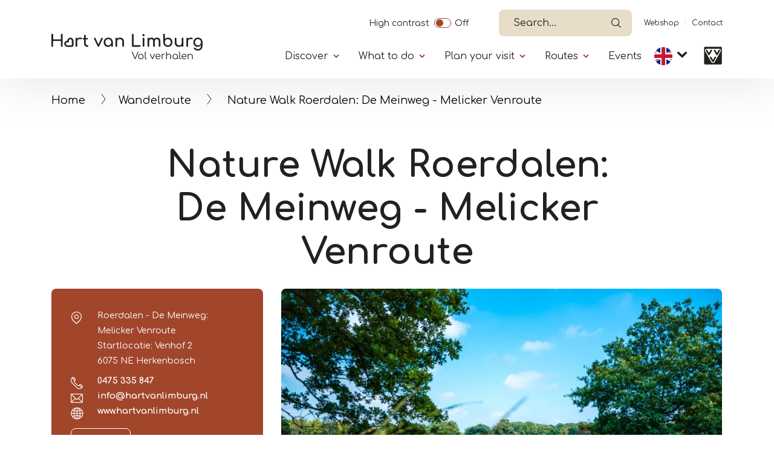

--- FILE ---
content_type: text/html; charset=UTF-8
request_url: https://heythuysen-port-maurizio.vvvmiddenlimburg.nl/en/locatie/nature-walk-roerdalen-de-meinweg-melicker-venroute?field_categorie_target_id=375
body_size: 9014
content:


<!DOCTYPE html>
<html lang="en" dir="ltr" prefix="content: http://purl.org/rss/1.0/modules/content/  dc: http://purl.org/dc/terms/  foaf: http://xmlns.com/foaf/0.1/  og: http://ogp.me/ns#  rdfs: http://www.w3.org/2000/01/rdf-schema#  schema: http://schema.org/  sioc: http://rdfs.org/sioc/ns#  sioct: http://rdfs.org/sioc/types#  skos: http://www.w3.org/2004/02/skos/core#  xsd: http://www.w3.org/2001/XMLSchema# ">
  <head>   
    <!-- Gebouwd door EF2 -->
    <meta charset="utf-8" />
<script>(function(w,d,s,l,i){w[l]=w[l]||[];w[l].push({'gtm.start':
                                new Date().getTime(),event:'gtm.js'});var f=d.getElementsByTagName(s)[0],
                                j=d.createElement(s),dl=l!='dataLayer'?'&amp;l='+l:'';j.async=true;j.src=
                                'https://www.googletagmanager.com/gtm.js?id='+i+dl;f.parentNode.insertBefore(j,f);
                                })(window,document,'script','dataLayer','GTM-W6TCN77');</script>
<meta name="description" content="Nature Walk Roerdalen De Meinweg - Melicker Venroute 4.5 km goes partly across German territory. Start at parking place Manege Venhof. Order here!" />
<link rel="canonical" href="https://heythuysen-port-maurizio.vvvmiddenlimburg.nl/en/locatie/nature-walk-roerdalen-de-meinweg-melicker-venroute" />
<link rel="image_src" href="https://vneml.s3.eu-central-1.amazonaws.com/media/images/Ontwerp%20zonder%20titel%20%2810%29_17.png" />
<meta property="og:title" content="Nature Walk Roerdalen: De Meinweg - Melicker Venroute" />
<meta property="og:description" content="Explore the Melickervenroute: A beautiful 4.5 km walk Explore the Melickerven Route, a 4.5 km hike that takes you through this beautiful area. Below you will find helpful information to follow the route and where to get the map. Follow the red colored triangles on the walking junction network To follow the Melickervenroute, you can use the walking junction network Roerdalen. Pay attention to the red colored triangles on the poles of the network. These markings lead you along the correct paths and ensure that you can effortlessly follow the route." />
<meta property="og:image" content="https://vneml.s3.eu-central-1.amazonaws.com/media/images/Ontwerp%20zonder%20titel%20%2810%29_17.png" />
<meta name="Generator" content="Drupal 10 (https://www.drupal.org)" />
<meta name="MobileOptimized" content="width" />
<meta name="HandheldFriendly" content="true" />
<meta name="viewport" content="width=device-width, initial-scale=1.0" />
<link rel="icon" href="/themes/custom/ef2_custom_v2/favicon.ico" type="image/vnd.microsoft.icon" />
<link rel="alternate" hreflang="nl" href="https://heythuysen-port-maurizio.vvvmiddenlimburg.nl/nl/locatie/wandelroute-roerdalen-de-meinweg-melicker-venroute" />
<link rel="alternate" hreflang="de" href="https://heythuysen-port-maurizio.vvvmiddenlimburg.nl/de/locatie/wanderroute-roerdalen-de-meinweg-melicker-venroute" />
<link rel="alternate" hreflang="en" href="https://heythuysen-port-maurizio.vvvmiddenlimburg.nl/en/locatie/nature-walk-roerdalen-de-meinweg-melicker-venroute" />

    <meta content="telephone=no" name="format-detection">
    <title>Nature Walk Roerdalen: De Meinweg - Melicker Venroute</title>
    <link rel="stylesheet" media="all" href="/sites/default/files/css/css_EpikDIBP25QNqQllKKG8MG3J9sLecNqyiJaA2qyTRM8.css?delta=0&amp;language=en&amp;theme=ef2_custom_v2&amp;include=[base64]" />
<link rel="stylesheet" media="all" href="/sites/default/files/css/css_Z9pm-AiTgmH77tb5OvfinFEO8sSu89_7IehgSFmG3Cs.css?delta=1&amp;language=en&amp;theme=ef2_custom_v2&amp;include=[base64]" />

    
    <meta name="theme-color" content="#ffffff">
    <meta name="p:domain_verify" content="06c99edd3d9b365b1690e14b36f251d8"/>
  </head>
  <body class="role-anonymous page-node-4643 path-node page-node-type-locatie">
    <noscript><iframe src="https://www.googletagmanager.com/ns.html?id=GTM-W6TCN77" height="0" width="0"></iframe></noscript><a href="#main" class="visually-hidden focusable">Skip to main content</a>
      <div class="dialog-off-canvas-main-canvas" data-off-canvas-main-canvas>
    
<div id="page-wrapper">

    

            <header>
            <div class="container">
                                      <div class="region region-secondary-navigation">
    <div id="block-contrastswitchblock" class="settings-tray-editable block block-vneml-accessibility block-vneml-accessibility-contrast-switch" data-drupal-settingstray="editable">
  
    
      <ef2-contrast-switch></ef2-contrast-switch>
  </div>
<div id="block-ef2-custom-v2-algolianavsearch" class="settings-tray-editable block block-vneml-base block-vneml-base-algolia-nav-search" data-drupal-settingstray="editable">
  
    
      <ef2-algolia-nav-search
    lang-code="en"
    search-page-url="/en/search-0"
></ef2-algolia-nav-search>
  </div>
<nav role="navigation" aria-labelledby="block-ef2-custom-v2-secundairenavigatie-menu" id="block-ef2-custom-v2-secundairenavigatie" class="settings-tray-editable block block-menu navigation menu--secundaire-navigatie" data-drupal-settingstray="editable">
            
  <h2 class="visually-hidden" id="block-ef2-custom-v2-secundairenavigatie-menu">Secundaïre navigatie</h2>
  

        
              <ul class="menu">
                    <li class="menu-icon menu-icon-11 menu-item">
        <a href="https://webshophartvanlimburg.nl">Webshop</a>
              </li>
                <li class="menu-icon menu-icon-12 menu-item">
        <a href="/en/contact" data-drupal-link-system-path="node/15148">Contact</a>
              </li>
        </ul>
  


  </nav>

  </div>

                                  <div class="region region-header">
    <div id="block-ef2-custom-v2-brandingvandewebsite" class="settings-tray-editable block block-system block-system-branding-block" data-drupal-settingstray="editable">
  
    
        <a href="/en" rel="home" class="site-logo">
      <img src="/themes/custom/ef2_custom_v2/logo.svg?restyle-2026" alt="Home" />
    </a>
      </div>
<div id="block-algolianavsearch-7" class="settings-tray-editable block block-vneml-base block-vneml-base-algolia-nav-search" data-drupal-settingstray="editable">
  
    
      <ef2-algolia-nav-search
    lang-code="en"
    search-page-url="/en/search-0"
></ef2-algolia-nav-search>
  </div>
<nav id="block-mainmenu-en" class="settings-tray-editable block block-menu-block block-menu-blockhoofdnavigatie-en menu-main-wrapper" data-drupal-settingstray="editable" aria-labelledby="menu-main-title">
    <button id="menu-toggle" aria-label="Menu" type="button" aria-controls="block-main-menu" aria-expanded="false">
        <span class="bars"></span>
    </button>

    <div class="menu--main">
        <div class="inner">
            
            <h2 id="menu-main-title" class="visually-hidden">Primary</h2>
            

                            
        <ul class="menu">
                                    <li class="menu-icon menu-icon-446 menu-item menu-item--expanded">

                                    <button class="menu-item--expanded-toggle" aria-expanded="false">Discover</button>
                
                                    <div class="submenu">
                                    <ul class="menu">
                                        <li class="menu-icon menu-icon-447 menu-item">

                                    <a href="https://www.hartvanlimburg.nl/en/municipalities-and-surroundings-north-and-central-limburg">Municipalities</a>
                
                            </li>
                                <li class="menu-icon menu-icon-448 menu-item">

                                    <a href="https://www.hartvanlimburg.nl/en/nature-limburg">Nature</a>
                
                            </li>
                                <li class="menu-icon menu-icon-449 menu-item">

                                    <a href="https://www.hartvanlimburg.nl/en/maasplassen">The Maasplassen</a>
                
                            </li>
                                <li class="menu-icon menu-icon-450 menu-item">

                                    <a href="https://www.hartvanlimburg.nl/en/art-and-culture">Art and culture</a>
                
                            </li>
                                <li class="menu-icon menu-icon-452 menu-item">

                                    <a href="https://www.hartvanlimburg.nl/en/white-town-thorn">Thorn</a>
                
                            </li>
                                <li class="menu-icon menu-icon-453 menu-item">

                                    <a href="https://www.hartvanlimburg.nl/en/designer-outlet-roermond">Designer Outlet Roermond</a>
                
                            </li>
            </ul>
        
                    </div>
                            </li>
                                <li class="menu-icon menu-icon-454 menu-item menu-item--expanded">

                                    <button class="menu-item--expanded-toggle" aria-expanded="false">What to do</button>
                
                                    <div class="submenu">
                                    <ul class="menu">
                                        <li class="menu-icon menu-icon-524 menu-item">

                                    <a href="https://www.hartvanlimburg.nl/en/dagje-uit/actief-dagje-uit/hiking-and-walking">Walking/Hiking</a>
                
                            </li>
                                <li class="menu-icon menu-icon-525 menu-item">

                                    <a href="https://www.hartvanlimburg.nl/en/dagje-uit/actief-dagje-uit/cycling-limburg">Cycling</a>
                
                            </li>
                                <li class="menu-icon menu-icon-533 menu-item">

                                    <a href="/en/boating-limburg" data-drupal-link-system-path="node/26095">Boating</a>
                
                            </li>
                                <li class="menu-icon menu-icon-530 menu-item">

                                    <a href="/en/watersports" data-drupal-link-system-path="node/26128">Watersports</a>
                
                            </li>
                                <li class="menu-icon menu-icon-544 menu-item">

                                    <a href="https://www.hartvanlimburg.nl/en/horseback-riding-limburg">Horseback Riding</a>
                
                            </li>
                                <li class="menu-icon menu-icon-451 menu-item">

                                    <a href="https://www.hartvanlimburg.nl/en/dagje-uit/shopping-limburg">Shopping</a>
                
                            </li>
                                <li class="menu-icon menu-icon-457 menu-item">

                                    <a href="https://www.hartvanlimburg.nl/en/night-out-limburg">A night out</a>
                
                            </li>
                                <li class="menu-icon menu-icon-461 menu-item">

                                    <a href="https://www.hartvanlimburg.nl/en/things-to-do-in-limburg">What else to do</a>
                
                            </li>
            </ul>
        
                    </div>
                            </li>
                                <li class="menu-icon menu-icon-462 menu-item menu-item--expanded">

                                    <button class="menu-item--expanded-toggle" aria-expanded="false">Plan your visit</button>
                
                                    <div class="submenu">
                                    <ul class="menu">
                                        <li class="menu-icon menu-icon-463 menu-item">

                                    <a href="https://www.hartvanlimburg.nl/en/overnight-stays-limburg">Overnight stay</a>
                
                            </li>
                                <li class="menu-icon menu-icon-464 menu-item">

                                    <a href="https://www.hartvanlimburg.nl/en/eat-and-drink-limburg">Food and drinks</a>
                
                            </li>
                                <li class="menu-icon menu-icon-466 menu-item">

                                    <a href="https://www.hartvanlimburg.nl/en/boat-and-sloop-rental">Rent a boat</a>
                
                            </li>
                                <li class="menu-icon menu-icon-521 menu-item">

                                    <a href="https://www.hartvanlimburg.nl/en/getting-to-hart-van-limburg">Getting here</a>
                
                            </li>
                                <li class="menu-icon menu-icon-527 menu-item">

                                    <a href="https://www.hartvanlimburg.nl/en/guided-tours-limburg">Guided tours</a>
                
                            </li>
                                <li class="menu-icon menu-icon-491 menu-item">

                                    <a href="https://www.hartvanlimburg.nl/en/meetings-limburg">Meetings</a>
                
                            </li>
                                <li class="menu-icon menu-icon-467 menu-item">

                                    <a href="https://www.hartvanlimburg.nl/en/contact">Tourist information</a>
                
                            </li>
                                <li class="menu-icon menu-icon-510 menu-item menu-item--expanded">

                                    <button class="menu-item--expanded-toggle" aria-expanded="false">Seasons</button>
                
                                    <div class="submenu">
                                    <ul class="menu">
                                        <li class="menu-icon menu-icon-511 menu-item">

                                    <a href="https://www.hartvanlimburg.nl/en/spring-in-limburg">Spring</a>
                
                            </li>
                                <li class="menu-icon menu-icon-512 menu-item">

                                    <a href="https://www.hartvanlimburg.nl/en/summer-limburg">Summer</a>
                
                            </li>
                                <li class="menu-icon menu-icon-513 menu-item">

                                    <a href="https://www.hartvanlimburg.nl/en/autumn-limburg">Autumn</a>
                
                            </li>
                                <li class="menu-icon menu-icon-514 menu-item">

                                    <a href="https://www.hartvanlimburg.nl/en/winter-limburg">Winter</a>
                
                            </li>
            </ul>
        
                    </div>
                            </li>
            </ul>
        
                    </div>
                            </li>
                                <li class="menu-icon menu-icon-468 menu-item menu-item--expanded">

                                    <button class="menu-item--expanded-toggle" aria-expanded="false">Routes</button>
                
                                    <div class="submenu">
                                    <ul class="menu">
                                        <li class="menu-icon menu-icon-469 menu-item">

                                    <a href="https://www.hartvanlimburg.nl/en/Route-planner-in-North-and-Central-Limburg">Route planner</a>
                
                            </li>
                                <li class="menu-icon menu-icon-470 menu-item">

                                    <a href="https://www.hartvanlimburg.nl/en/walking-routes">Hiking routes</a>
                
                            </li>
                                <li class="menu-icon menu-icon-471 menu-item">

                                    <a href="https://www.hartvanlimburg.nl/en/cycle-routes-north-and-central-limburg">Cycling routes</a>
                
                            </li>
                                <li class="menu-icon menu-icon-472 menu-item">

                                    <a href="https://www.hartvanlimburg.nl/en/mountainbike-routes-limburg">Mountainbike routes</a>
                
                            </li>
                                <li class="menu-icon menu-icon-473 menu-item">

                                    <a href="https://www.hartvanlimburg.nl/en/race-cycling-routes">Racing cycle routes</a>
                
                            </li>
                                <li class="menu-icon menu-icon-474 menu-item">

                                    <a href="https://www.hartvanlimburg.nl/en/horse-riding-routes-north-and-central-limburg">Horse riding routes</a>
                
                            </li>
                                <li class="menu-icon menu-icon-476 menu-item">

                                    <a href="https://www.hartvanlimburg.nl/en/routes/sailing-routes-limburg">Sailing routes</a>
                
                            </li>
            </ul>
        
                    </div>
                            </li>
                                <li class="menu-icon menu-icon-57 menu-item">

                                    <a href="https://www.hartvanlimburg.nl/en/evenementen">Events</a>
                
                            </li>
            </ul>
        


    <nav role="navigation" aria-labelledby="-menu" class="block block-menu navigation menu--secundaire-navigatie">
      
  <h2 id="-menu"></h2>
  

        
              <ul class="menu">
                    <li class="menu-icon menu-icon-11 menu-item">
        <a href="https://webshophartvanlimburg.nl">Webshop</a>
              </li>
                <li class="menu-icon menu-icon-12 menu-item">
        <a href="/en/contact" data-drupal-link-system-path="node/15148">Contact</a>
              </li>
        </ul>
  


  </nav>

    <ef2-contrast-switch></ef2-contrast-switch>
    <div class="block block-dropdown-language block-dropdown-languagelanguage-interface">
  
    
        <div class="dropbutton-wrapper"><div class="dropbutton-widget"><ul class="dropdown-language-item dropbutton"><li class="en"><span class="language-link active-language">EN</span></li><li class="nl"><a href="/nl/locatie/wandelroute-roerdalen-de-meinweg-melicker-venroute?field_categorie_target_id=375" class="language-link" hreflang="nl">NL</a></li><li class="de"><a href="/de/locatie/wanderroute-roerdalen-de-meinweg-melicker-venroute?field_categorie_target_id=375" class="language-link" hreflang="de">DE</a></li></ul></div></div>
  </div>


                    </div>
    </div>
</nav>
<div id="block-ef2-custom-v2-dropdownlanguage" class="settings-tray-editable block block-dropdown-language block-dropdown-languagelanguage-interface" data-drupal-settingstray="editable">
  
    
        <div class="dropbutton-wrapper"><div class="dropbutton-widget"><ul class="dropdown-language-item dropbutton"><li class="en"><span class="language-link active-language">EN</span></li><li class="nl"><a href="/nl/locatie/wandelroute-roerdalen-de-meinweg-melicker-venroute?field_categorie_target_id=375" class="language-link" hreflang="nl">NL</a></li><li class="de"><a href="/de/locatie/wanderroute-roerdalen-de-meinweg-melicker-venroute?field_categorie_target_id=375" class="language-link" hreflang="de">DE</a></li></ul></div></div>
  </div>

      <div class="vvv-link">
          <a href="/en/contact">
              <img src="/themes/custom/ef2_custom_v2/img/icons/vvv-black.svg" alt="VVV in Limburg" />
          </a>
      </div>
  </div>

            </div>
        </header>
    
            <div class="breadcrumb-wrapper container">
            <div class="row">
                <div class="col-12">
                      <div class="region region-breadcrumbs">
    <div id="block-ef2-custom-v2-kruimelpad" class="settings-tray-editable block block-vneml-base block-vneml-base-breadcrumb" data-drupal-settingstray="editable">
  
    
      <nav role="navigation" aria-labelledby="system-breadcrumb" class="breadcrumb">

    <ol>
                    <li><a href="/en">Home</a></li>
        
                    <li><a href="/en/walking-routes">Wandelroute</a></li>
        
        <li>
            Nature Walk Roerdalen: De Meinweg - Melicker Venroute
        </li>
    </ol>
</nav>
  </div>

  </div>

                </div>
            </div>
        </div>
    
  <main role="main">
    <a id="main-content" tabindex="-1"></a>
            <div id="main-content-container">
            <div class="region region-content">
    <div data-drupal-messages-fallback class="hidden"></div><div id="block-ef2-custom-v2-mainpagecontent" class="block block-system block-system-main-block">
  
    
      
    <div class="node node--type-locatie node--view-mode-full layout layout-location-detail-page">
        <div class="mt-2 mt-lg-4 mb-3">
            <div class="container">
                <div class="row">
                    <div class="col-md-8 offset-md-2 text-center">
                        
            <div class="field field--name-node-title field--type-ds field--label-hidden field__item"><h1>
  Nature Walk Roerdalen: De Meinweg - Melicker Venroute
</h1>
</div>
      
                    </div>
                </div>
            </div>
        </div>

        <section class="section-header">
            <div class="container">
                <div class="row">

                                            
                        <div class="contact-details orange-box col-12 col-lg-4">
                            <div class="inner">
                                                                
<div  class="address-wrapper">
    
            <div class="field field--name-field-company field--type-string field--label-hidden field__item">Roerdalen - De Meinweg: Melicker Venroute</div>
      
            <div class="field field--name-field-address-1 field--type-string field--label-hidden field__item">Startlocatie: Venhof 2</div>
      
            <div class="field field--name-field-postal-code field--type-string field--label-hidden field__item">6075 NE</div>
      
            <div class="field field--name-field-place field--type-string field--label-hidden field__item">Herkenbosch</div>
      
  </div>
      <div class="field field--name-field-contact-phonenumber field--type-telephone field--label-hidden field__items">
              <div class="field__item"><a href="tel:0475335847">0475 335 847</a></div>
          </div>
  
<div class="field field--name-field-contact-e-mail field--type-email field--label-hidden field__items">
            <div class="field__item">
            <a href="mailto:info@hartvanlimburg.nl">info@hartvanlimburg.nl</a>
        </div>
    </div>

      <div class="field field--name-field-contact-website field--type-link field--label-hidden field__items">
              <div class="field__item"><a href="http://www.hartvanlimburg.nl/" target="_blank">www.hartvanlimburg.nl</a></div>
          </div>
  
            <div class="field field--name-field-location-lat-long field--type-geolocation field--label-hidden field__item"><span typeof="Place">
  <span property="geo" typeof="GeoCoordinates">
    <meta property="latitude" content="51.165763">
    <meta property="longitude" content="6.083885">
  </span>

  <a class="" target="_blank" href="https://www.google.com/maps/dir//51.165763,6.083885">Route</a>
</span>
</div>
      
                            </div>
                        </div>
                        
                        <div class="col-12 col-lg-8 order-1 order-md-2 mx-auto pr-3 pr-md-3  ">
                            <div class="header-images-wrapper">
                                

            <div class="field field--name-field-images field--type-image field--label-hidden field__item no-slider">    <picture>
                  <source srcset="https://vneml.s3.eu-central-1.amazonaws.com/styles/mobile_slider/s3/media/images/Ontwerp%20zonder%20titel%20%2810%29_17.png?h=29234840 1x, https://vneml.s3.eu-central-1.amazonaws.com/styles/mobile_slider_x2/s3/media/images/Ontwerp%20zonder%20titel%20%2810%29_17.png?h=29234840 2x" media="(max-width: 990px)" type="image/png" width="320" height="320"/>
              <source srcset="https://vneml.s3.eu-central-1.amazonaws.com/styles/desktop_slider/s3/media/images/Ontwerp%20zonder%20titel%20%2810%29_17.png.webp?h=29234840 1x, https://vneml.s3.eu-central-1.amazonaws.com/styles/desktop_slider_x2/s3/media/images/Ontwerp%20zonder%20titel%20%2810%29_17.png.webp?h=29234840 2x" media="(min-width: 991px)" type="image/webp" width="946" height="710"/>
                  <img loading="eager" width="946" height="710" src="https://vneml.s3.eu-central-1.amazonaws.com/styles/desktop_slider/s3/media/images/Ontwerp%20zonder%20titel%20%2810%29_17.png.webp?h=29234840" alt="Nature Walk Roerdalen: De Meinweg - Melicker Venroute" typeof="foaf:Image" />

  </picture>

</div>
    


                                                                    <div class="properties-wrapper">
                                        
      <div class="field field--name-field-categorie field--type-entity-reference field--label-hidden field__items">
              <div class="field__item">
    <div class="taxonomy-term taxonomy-term--type-categorie taxonomy-term--view-mode-icon layout layout-category-icon">
                            
        <div class="term-title">
            
            <div class="field field--name-taxonomy-term-title field--type-ds field--label-hidden field__item"><h2>
  Walking/hiking routes
</h2>
</div>
      
        </div>
    </div>

</div>
          </div>
  
                                    </div>
                                                            </div>
                        </div>
                                    </div>
            </div>
        </section>

                    <section class="section-body container">
                <div class="row">
                    <div class="col-12 col-lg-8">
                        
<div  class="content-wrapper">
    
            <div class="clearfix text-formatted field field--name-field-short-description field--type-text-long field--label-hidden field__item"><p>Route: 4.5 km. Explore a varied route over unpaved ground and through picturesque forest paths. This route takes you along the enchanting Melicker Ven and the beautiful Herkenboscher Ven, and also offers the opportunity to walk partly over German territory.</p></div>
      
<div class="body-text-wrapper">
                                                            <div id="full-text"  class="field field--name-body field--type-text-with-summary field--label-hidden field__item d-lg-block"><h4>Explore the Melickervenroute: A beautiful 4.5 km walk</h4>

<p>Explore the Melickerven Route, a 4.5 km hike that takes you through this beautiful area. Below you will find helpful information to follow the route and where to get the map.</p>

<h4>Follow the red colored triangles on the walking junction network</h4>

<p>To follow the Melickervenroute, you can use the walking junction network Roerdalen. Pay attention to the red colored triangles on the poles of the network. These markings lead you along the correct paths and ensure that you can effortlessly follow the route.</p>

<h4>Starting point: Parking place Manege Venhof</h4>

<p>The starting point of the Melickervenroute is located at the parking lot of Manege Venhof. From here you can immediately start your hiking adventure through this beautiful nature reserve.&nbsp;</p>

<h4>Get your map at the VVV locations or in the webshop</h4>

<p>To prepare yourself well for the Melickervenroute and to discover other routes in National Park De Meinweg-Leudal, you can obtain the map of the park. This map is available at various VVV locations and also online in the webshop. With no less than 27 routes, the map offers a wealth of opportunities to explore this beautiful area.</p>

<h4>Experience an unforgettable adventure</h4>

<p>With the Melickervenroute you get the chance to experience an unforgettable adventure. Discover the natural treasures of the area, follow the markings of the walking network and enjoy the peace and serenity of National Park De Meinweg-Leudal.</p></div>

                                        </div>

  </div>
<div  class="buttons-wrapper">
    
      <div class="field field--name-field-links-with-text field--type-entity-reference-revisions field--label-hidden field__items">
              <div class="field__item"><div class="paragraph paragraph--type-link-with-text paragraph--view-mode-default layout layout-paragraph-link-with-text">
    
                    <a href="https://webshophartvanlimburg.nl/collections/wandelen/products/wandelen-in-nationaal-park-de-meinweg" class="btn-secondary">
                Order
            </a>
        
    </div>

</div>
          </div>
  
  </div>
                    </div>

                                                                                </div>
            </section>
        








                    <div class="section-flex-content">
                
            </div>
        
                    <section class="section-extra-properties">
                <div class="container">
                    
    <div class="field field--name-field-propertie-terms field--type-entity-reference field--label-above row">
        <div class="field__label col-12">
            <div class="inner-label">
                <span class="sub-title">
                    Properties
                </span>
            </div>
        </div>
                <div class="field__items col-12">
            <div class="row">
                                        <div class="field__item col-md-4 col-lg-3 col-12">
                    Route: &lt;5 km.
                </div>
                            <div class="field__item col-md-4 col-lg-3 col-12">
                    Route from A to A
                </div>
                            <div class="field__item col-md-4 col-lg-3 col-12">
                    Marked route
                </div>
                                    </div>
        </div>
            </div>

                </div>
            </section>
        
        
                    
            <section class="section-nearby" id="nearby">
            <div class="container">
                <div class="row">
                    <div class="col-12">
                        <div class="title-wrapper">
                            <h2><span class="sub-title">Nearby</span></h2>
                        </div>
                    </div>
                    <div class="col-12">
                        <div class="view view-in-de-buurt view-id-in_de_buurt view-display-id-block_1 js-view-dom-id-cc715aeb2006717c2dcb9d4676a9159b1f0421583b45a00d4d3f356d4a12c67a">
  
    
      <div class="view-header">
      <p>The distances mentioned below are the distances from the location above.</p>
    </div>
        <div class="view-filters">
      <form class="views-exposed-form bef-exposed-form" data-bef-auto-submit="" data-bef-auto-submit-delay="500" data-bef-auto-submit-minimum-length="3" data-bef-auto-submit-full-form="" data-drupal-selector="views-exposed-form-in-de-buurt-block-1" action="/en/locatie/nature-walk-roerdalen-de-meinweg-melicker-venroute" method="get" id="views-exposed-form-in-de-buurt-block-1" accept-charset="UTF-8">
  <div class="form--inline clearfix">
  <div class="js-form-item form-item js-form-type-select form-type-select js-form-item-field-categorie-target-id form-item-field-categorie-target-id">
      
          <input type="hidden" name="field_categorie_target_id" value="375" id="edit-field_categorie_target_id" />
<div data-drupal-selector="edit-field-categorie-target-id" id="edit-field-categorie-target-id--2" class="bef-links" data-name="field_categorie_target_id">
                  <ul>

<li><a href="https://heythuysen-port-maurizio.vvvmiddenlimburg.nl/en/locatie/nature-walk-roerdalen-de-meinweg-melicker-venroute?field_categorie_target_id=All" id="edit-field-categorie-target-id-all" name="field_categorie_target_id[All]" class="bef-link edit-field-categorie-target-id--3">- Any -</a>

                    
<li><a href="https://heythuysen-port-maurizio.vvvmiddenlimburg.nl/en/locatie/nature-walk-roerdalen-de-meinweg-melicker-venroute?field_categorie_target_id=273" id="edit-field-categorie-target-id-273" name="field_categorie_target_id[273]" class="bef-link edit-field-categorie-target-id--4">Places of interest</a>

                    
<li><a href="https://heythuysen-port-maurizio.vvvmiddenlimburg.nl/en/locatie/nature-walk-roerdalen-de-meinweg-melicker-venroute" id="edit-field-categorie-target-id-375" name="field_categorie_target_id[375]" class="bef-link edit-field-categorie-target-id--5 bef-link--selected">Ice cream parlour</a>

                    
<li><a href="https://heythuysen-port-maurizio.vvvmiddenlimburg.nl/en/locatie/nature-walk-roerdalen-de-meinweg-melicker-venroute?field_categorie_target_id=327" id="edit-field-categorie-target-id-327" name="field_categorie_target_id[327]" class="bef-link edit-field-categorie-target-id--6">Lunchroom</a>

                    
<li><a href="https://heythuysen-port-maurizio.vvvmiddenlimburg.nl/en/locatie/nature-walk-roerdalen-de-meinweg-melicker-venroute?field_categorie_target_id=554" id="edit-field-categorie-target-id-554" name="field_categorie_target_id[554]" class="bef-link edit-field-categorie-target-id--7">Regional Products</a>

                    
<li><a href="https://heythuysen-port-maurizio.vvvmiddenlimburg.nl/en/locatie/nature-walk-roerdalen-de-meinweg-melicker-venroute?field_categorie_target_id=359" id="edit-field-categorie-target-id-359" name="field_categorie_target_id[359]" class="bef-link edit-field-categorie-target-id--8">Terrace</a>

        </li></ul>
        </div>

        </div>
<div data-drupal-selector="edit-actions" class="form-actions js-form-wrapper form-wrapper" id="edit-actions--2"><button data-bef-auto-submit-click="" class="js-hide button js-form-submit form-submit" data-drupal-selector="edit-submit-in-de-buurt" type="submit" id="edit-submit-in-de-buurt" value="Toepassen">Toepassen</button></div>

</div>

</form>

    </div>
    
      <div class="view-content">
      <ef2-near-to-slider :is-small="true">
            
        <hooper-slide>
            <div class="views-row">
                <div class="inner"><div class="views-field views-field-field-images"><div class="field-content"><div class="b-lazy _37113" data-src="https://vneml.s3.eu-central-1.amazonaws.com/styles/medium/s3/media/images/Clevers%20IJsbar%20-%20afhaal_1.jpg.webp" style="background-image: url('https://vneml.s3.eu-central-1.amazonaws.com/styles/medium/s3/media/images/Clevers%20IJsbar%20-%20afhaal_1.jpg.webp');">
    &nbsp;
</div>
</div></div><div class="views-field views-field-title"><span class="field-content"><div class="view-content-wrapper">
<div class="title-wrapper">
<a href="/en/locatie/ice-cream-parlour-clevers-roermond" hreflang="en">Ice cream parlour Clevers Roermond</a>
</div>
<div class="row">
<div class="distance">
7,65km
</div>
<div class="category">
Ice cream parlour
</div>
</div>
</div></span></div></div>
            </div>
        </hooper-slide>
    </ef2-near-to-slider>
    </div>
  
          </div>

                    </div>
                </div>
            </div>
        </section>
    
            </div>


  </div>

  </div>

        </div>
      </main>

  <footer>
      <div class="container">
          <div class="row">
              <div class="col-12">
                    <div class="region region-footer">
    <div id="block-ef2-custom-v2-footerquotemetafbeelding" class="settings-tray-editable block block-block-content block-block-contentafc54328-5c9b-4e64-ae80-f079efd64de5" data-drupal-settingstray="editable">
  
    
      
            <div class="clearfix text-formatted field field--name-body field--type-text-with-summary field--label-hidden field__item"><p><img alt data-entity-type="file" src="/themes/custom/ef2_custom_v2/logo-schapenwol.svg"></p>

<p><strong>Visitors' address</strong><br>
Markt 17<br>
6041 EL&nbsp; Roermond</p></div>
      
  </div>
<nav role="navigation" aria-labelledby="block-ef2-custom-v2-voet-menu" id="block-ef2-custom-v2-voet" class="settings-tray-editable block block-menu navigation menu--footer" data-drupal-settingstray="editable">
            
  <h2 class="visually-hidden" id="block-ef2-custom-v2-voet-menu">Handige links</h2>
  

        
              <ul class="menu">
                    <li class="menu-icon menu-icon-515 menu-item">
        <a href="https://www.hartvanlimburg.nl/en/team-behind-hart-van-limburg">About us</a>
              </li>
                <li class="menu-icon menu-icon-5 menu-item">
        <a href="https://www.hartvanlimburg.nl/en/terms-and-conditions">Terms and Conditions</a>
              </li>
                <li class="menu-icon menu-icon-6 menu-item">
        <a href="https://www.hartvanlimburg.nl/en/privacy-policy">Privacy Policy</a>
              </li>
                <li class="menu-icon menu-icon-298 menu-item">
        <a href="/en/products-and-services" data-drupal-link-system-path="node/10159">Products and services</a>
              </li>
        </ul>
  


  </nav>

  </div>

              </div>
          </div>

          <div class="row footer-copyright-wrapper">
              <div class="col-12">
                  <div id="copyright">
                    <p><b>&copy; 2026</b> HartVanLimburg
                        <img class="vvv-logo" src="/themes/custom/ef2_custom_v2/img/icons/vvv-black.svg" alt="VVV Limburg" />
                    </p>

                        <div class="region region-footer-copyright">
    <div id="block-ef2-custom-v2-socialmediaicons" class="block block-block-content block-block-contentcf8e50df-90d8-4f70-bf31-3257fd593b91">
  
      <h2>Follow us</h2>
    
      
            <div class="clearfix text-formatted field field--name-body field--type-text-with-summary field--label-hidden field__item"><ul class="socials">
	<li><a href="https://www.facebook.com/HartvanLimburg/" target="_blank"><img alt="Facebook" data-entity-type="file" data-entity-uuid="7966ba55-b225-4158-87d2-33e69ffc7147" src="/sites/default/files/assets/media/social-icons/facebook.svg"></a></li>
	<li><a href="https://www.instagram.com/hartvanlimburg/" target="_blank"><img alt="Instagram" data-entity-type="file" data-entity-uuid="aaf0cfea-3c2e-4af0-a7ae-444250ee2ecf" src="/sites/default/files/assets/media/social-icons/instagram.svg"></a></li>
	<li><a href="https://www.youtube.com/user/vvvmiddenlimburg" target="_blank"><img alt="Youtube" data-entity-type="file" data-entity-uuid="a2e7bef8-ff8a-4825-a174-e1ebe5d5fd95" src="/sites/default/files/assets/media/social-icons/youtube.svg"></a></li>
	<li><a href="https://www.tiktok.com/@hartvanlimburg?lang=nl-NL" target="_blank"><img alt data-entity-type="file" data-entity-uuid="32ec154f-d458-45c1-a85f-e20d300aebb6" src="/sites/default/files/assets/media/social-icons/tiktok.svg"></a></li>
</ul></div>
      
  </div>

  </div>

                  </div>
              </div>
          </div>
      </div>
  </footer>
</div>
  </div>

    
    <script type="application/json" data-drupal-selector="drupal-settings-json">{"path":{"baseUrl":"\/","pathPrefix":"en\/","currentPath":"node\/4643","currentPathIsAdmin":false,"isFront":false,"currentLanguage":"en","currentQuery":{"field_categorie_target_id":"375"}},"pluralDelimiter":"\u0003","suppressDeprecationErrors":true,"ajaxPageState":{"libraries":"[base64]","theme":"ef2_custom_v2","theme_token":null},"ajaxTrustedUrl":{"\/en\/locatie\/nature-walk-roerdalen-de-meinweg-melicker-venroute":true},"eu_cookie_compliance":{"cookie_policy_version":"1.0.0","popup_enabled":false,"popup_agreed_enabled":false,"popup_hide_agreed":false,"popup_clicking_confirmation":false,"popup_scrolling_confirmation":false,"popup_html_info":false,"use_mobile_message":false,"mobile_popup_html_info":false,"mobile_breakpoint":768,"popup_html_agreed":false,"popup_use_bare_css":true,"popup_height":"auto","popup_width":"100%","popup_delay":0,"popup_link":"\/en\/privacy","popup_link_new_window":true,"popup_position":false,"fixed_top_position":true,"popup_language":"en","store_consent":true,"better_support_for_screen_readers":false,"cookie_name":"CookieConsent","reload_page":true,"domain":"","domain_all_sites":false,"popup_eu_only":false,"popup_eu_only_js":false,"cookie_lifetime":365,"cookie_session":0,"set_cookie_session_zero_on_disagree":0,"disagree_do_not_show_popup":false,"method":"opt_in","automatic_cookies_removal":false,"allowed_cookies":"survey-finish\r\nsurvey-showed","withdraw_markup":"\u003Cbutton type=\u0022button\u0022 class=\u0022eu-cookie-withdraw-tab\u0022\u003EPrivacy-instellingen\u003C\/button\u003E\n\u003Cdiv aria-labelledby=\u0022popup-text\u0022 class=\u0022eu-cookie-withdraw-banner\u0022\u003E\n  \u003Cdiv class=\u0022popup-content info eu-cookie-compliance-content\u0022\u003E\n    \u003Cdiv id=\u0022popup-text\u0022 class=\u0022eu-cookie-compliance-message\u0022 role=\u0022document\u0022\u003E\n      \u003Ch3\u003EWij gebruiken cookies op deze website om je gebruikerservaring te verbeteren.\u003C\/h3\u003E\u003Cp\u003EU heeft ons toestemming gegeven voor het plaatsen van cookies.\u003C\/p\u003E\n    \u003C\/div\u003E\n    \u003Cdiv id=\u0022popup-buttons\u0022 class=\u0022eu-cookie-compliance-buttons\u0022\u003E\n      \u003Cbutton type=\u0022button\u0022 class=\u0022eu-cookie-withdraw-button \u0022\u003EWithdraw consent\u003C\/button\u003E\n    \u003C\/div\u003E\n  \u003C\/div\u003E\n\u003C\/div\u003E","withdraw_enabled":false,"reload_options":0,"reload_routes_list":"","withdraw_button_on_info_popup":false,"cookie_categories":[],"cookie_categories_details":[],"enable_save_preferences_button":true,"cookie_value_disagreed":"0","cookie_value_agreed_show_thank_you":"1","cookie_value_agreed":"1","containing_element":"body","settings_tab_enabled":false,"olivero_primary_button_classes":"","olivero_secondary_button_classes":"","close_button_action":"close_banner","open_by_default":false,"modules_allow_popup":true,"hide_the_banner":false,"geoip_match":true,"unverified_scripts":[]},"field_group":{"html_element":{"mode":"default","context":"view","settings":{"classes":"address-wrapper","id":"","element":"div","show_label":false,"label_element":"h3","label_element_classes":"","attributes":"","effect":"none","speed":"fast"}}},"better_exposed_filters":{"autosubmit_exclude_textfield":true},"user":{"uid":0,"permissionsHash":"8ebdf3612bf0d32fd490cdbb46ec9325675126815b3c33dd125c9ea42625f644"}}</script>
<script src="/core/assets/vendor/jquery/jquery.min.js?v=3.7.1"></script>
<script src="/core/assets/vendor/once/once.min.js?v=1.0.1"></script>
<script src="/core/misc/drupalSettingsLoader.js?v=10.5.8"></script>
<script src="/core/misc/drupal.js?v=10.5.8"></script>
<script src="/core/misc/drupal.init.js?v=10.5.8"></script>
<script src="/core/assets/vendor/jquery.ui/ui/version-min.js?v=10.5.8"></script>
<script src="/core/assets/vendor/jquery.ui/ui/data-min.js?v=10.5.8"></script>
<script src="/core/assets/vendor/jquery.ui/ui/disable-selection-min.js?v=10.5.8"></script>
<script src="/core/assets/vendor/jquery.ui/ui/jquery-patch-min.js?v=10.5.8"></script>
<script src="/core/assets/vendor/jquery.ui/ui/scroll-parent-min.js?v=10.5.8"></script>
<script src="/core/assets/vendor/jquery.ui/ui/unique-id-min.js?v=10.5.8"></script>
<script src="/core/assets/vendor/jquery.ui/ui/focusable-min.js?v=10.5.8"></script>
<script src="/core/assets/vendor/jquery.ui/ui/keycode-min.js?v=10.5.8"></script>
<script src="/core/assets/vendor/jquery.ui/ui/plugin-min.js?v=10.5.8"></script>
<script src="/core/assets/vendor/jquery.ui/ui/widget-min.js?v=10.5.8"></script>
<script src="/core/assets/vendor/jquery.ui/ui/labels-min.js?v=10.5.8"></script>
<script src="/core/assets/vendor/jquery.ui/ui/widgets/controlgroup-min.js?v=10.5.8"></script>
<script src="/core/assets/vendor/jquery.ui/ui/form-reset-mixin-min.js?v=10.5.8"></script>
<script src="/core/assets/vendor/jquery.ui/ui/widgets/mouse-min.js?v=10.5.8"></script>
<script src="/core/assets/vendor/jquery.ui/ui/widgets/checkboxradio-min.js?v=10.5.8"></script>
<script src="/core/assets/vendor/jquery.ui/ui/widgets/draggable-min.js?v=10.5.8"></script>
<script src="/core/assets/vendor/jquery.ui/ui/widgets/resizable-min.js?v=10.5.8"></script>
<script src="/core/assets/vendor/jquery.ui/ui/widgets/button-min.js?v=10.5.8"></script>
<script src="/core/assets/vendor/jquery.ui/ui/widgets/dialog-min.js?v=10.5.8"></script>
<script src="/core/assets/vendor/tabbable/index.umd.min.js?v=6.2.0"></script>
<script src="/core/assets/vendor/tua-body-scroll-lock/tua-bsl.umd.min.js?v=10.5.8"></script>
<script src="/core/misc/debounce.js?v=10.5.8"></script>
<script src="/modules/contrib/better_exposed_filters/js/auto_submit.js?t9pksp"></script>
<script src="/modules/contrib/better_exposed_filters/js/better_exposed_filters.js?t9pksp"></script>
<script src="/core/misc/dropbutton/dropbutton.js?v=10.5.8"></script>
<script src="/modules/custom/ef2_admin/js/admin.js?t9pksp"></script>
<script src="/core/misc/progress.js?v=10.5.8"></script>
<script src="/core/assets/vendor/loadjs/loadjs.min.js?v=4.3.0"></script>
<script src="/core/misc/announce.js?v=10.5.8"></script>
<script src="/core/misc/message.js?v=10.5.8"></script>
<script src="/core/misc/ajax.js?v=10.5.8"></script>
<script src="/themes/contrib/stable/js/ajax.js?v=10.5.8"></script>
<script src="/core/misc/displace.js?v=10.5.8"></script>
<script src="/core/misc/jquery.tabbable.shim.js?v=10.5.8"></script>
<script src="/core/misc/position.js?v=10.5.8"></script>
<script src="/core/misc/dialog/dialog-deprecation.js?v=10.5.8"></script>
<script src="/core/misc/dialog/dialog.js?v=10.5.8"></script>
<script src="/core/misc/dialog/dialog.position.js?v=10.5.8"></script>
<script src="/core/misc/dialog/dialog.jquery-ui.js?v=10.5.8"></script>
<script src="/core/misc/dialog/dialog.ajax.js?v=10.5.8"></script>
<script src="/themes/custom/ef2_custom_v2/js/polyfills.js?t9pksp"></script>
<script src="/themes/custom/ef2_custom_v2/js/app.js?t9pksp"></script>
<script src="/themes/custom/ef2_custom_v2/js/bundle.js?t9pksp"></script>
<script src="/themes/custom/ef2_custom_v2/js/swiper.js?t9pksp"></script>
<script src="https://secure.maasplassen.com/assets/portaal/latest.js"></script>
<script src="/modules/contrib/eu_cookie_compliance/js/eu_cookie_compliance.min.js?t9pksp"></script>

  </body>
</html>


--- FILE ---
content_type: text/css
request_url: https://heythuysen-port-maurizio.vvvmiddenlimburg.nl/sites/default/files/css/css_Z9pm-AiTgmH77tb5OvfinFEO8sSu89_7IehgSFmG3Cs.css?delta=1&language=en&theme=ef2_custom_v2&include=eJxtz1GOQiEMBdAN4SNxQ6TAFXEKJS04Oqv3RWMmJv60t-fnphFzQgNuQww5nCrvp_mCDiV2icns7iMZ3rnBjArMJVH4rGsQb3Sh2wfkSizlk1RGXHNKf3EXbcT1Dw6nY0jLprRwPfrCEokPycxhhSTyU7GvNrhST_DfMERSuEFKRWmc7d35L9vqY0WudkZ2dreJ9nrrWvFr_jm3JnkxHiFca5o
body_size: 67088
content:
@import url(https://fonts.googleapis.com/css2?family=Barlow:wght@300;400;600;700&family=Montserrat:wght@500&display=swap);@import url(https://fonts.googleapis.com/css2?family=Comfortaa:wght@300..700&display=swap);
/* @license MIT https://github.com/necolas/normalize.css/blob/3.0.3/LICENSE.md */
html{font-family:sans-serif;-ms-text-size-adjust:100%;-webkit-text-size-adjust:100%;}body{margin:0;}article,aside,details,figcaption,figure,footer,header,hgroup,main,menu,nav,section,summary{display:block;}audio,canvas,progress,video{display:inline-block;vertical-align:baseline;}audio:not([controls]){display:none;height:0;}[hidden],template{display:none;}a{background-color:transparent;}a:active,a:hover{outline:0;}abbr[title]{border-bottom:1px dotted;}b,strong{font-weight:bold;}dfn{font-style:italic;}h1{font-size:2em;margin:0.67em 0;}mark{background:#ff0;color:#000;}small{font-size:80%;}sub,sup{font-size:75%;line-height:0;position:relative;vertical-align:baseline;}sup{top:-0.5em;}sub{bottom:-0.25em;}img{border:0;}svg:not(:root){overflow:hidden;}figure{margin:1em 40px;}hr{box-sizing:content-box;height:0;}pre{overflow:auto;}code,kbd,pre,samp{font-family:monospace,monospace;font-size:1em;}button,input,optgroup,select,textarea{color:inherit;font:inherit;margin:0;}button{overflow:visible;}button,select{text-transform:none;}button,html input[type="button"],input[type="reset"],input[type="submit"]{-webkit-appearance:button;cursor:pointer;}button[disabled],html input[disabled]{cursor:default;}button::-moz-focus-inner,input::-moz-focus-inner{border:0;padding:0;}input{line-height:normal;}input[type="checkbox"],input[type="radio"]{box-sizing:border-box;padding:0;}input[type="number"]::-webkit-inner-spin-button,input[type="number"]::-webkit-outer-spin-button{height:auto;}input[type="search"]{-webkit-appearance:textfield;box-sizing:content-box;}input[type="search"]::-webkit-search-cancel-button,input[type="search"]::-webkit-search-decoration{-webkit-appearance:none;}fieldset{border:1px solid #c0c0c0;margin:0 2px;padding:0.35em 0.625em 0.75em;}legend{border:0;padding:0;}textarea{overflow:auto;}optgroup{font-weight:bold;}table{border-collapse:collapse;border-spacing:0;}td,th{padding:0;}
@media (min--moz-device-pixel-ratio:0){summary{display:list-item;}}
/* @license GPL-2.0-or-later https://www.drupal.org/licensing/faq */
.action-links{margin:1em 0;padding:0;list-style:none;}[dir="rtl"] .action-links{margin-right:0;}.action-links li{display:inline-block;margin:0 0.3em;}.action-links li:first-child{margin-left:0;}[dir="rtl"] .action-links li:first-child{margin-right:0;margin-left:0.3em;}.button-action{display:inline-block;padding:0.2em 0.5em 0.3em;text-decoration:none;line-height:160%;}.button-action:before{margin-left:-0.1em;padding-right:0.2em;content:"+";font-weight:900;}[dir="rtl"] .button-action:before{margin-right:-0.1em;margin-left:0;padding-right:0;padding-left:0.2em;}
.breadcrumb{padding-bottom:0.5em;}.breadcrumb ol{margin:0;padding:0;}[dir="rtl"] .breadcrumb ol{margin-right:0;}.breadcrumb li{display:inline;margin:0;padding:0;list-style-type:none;}.breadcrumb li:before{content:" \BB ";}.breadcrumb li:first-child:before{content:none;}
.button,.image-button{margin-right:1em;margin-left:1em;}.button:first-child,.image-button:first-child{margin-right:0;margin-left:0;}
.collapse-processed > summary{padding-right:0.5em;padding-left:0.5em;}.collapse-processed > summary:before{float:left;width:1em;height:1em;content:"";background:url(/themes/contrib/classy/images/misc/menu-expanded.png) 0 100% no-repeat;}[dir="rtl"] .collapse-processed > summary:before{float:right;background-position:100% 100%;}.collapse-processed:not([open]) > summary:before{-ms-transform:rotate(-90deg);-webkit-transform:rotate(-90deg);transform:rotate(-90deg);background-position:25% 35%;}[dir="rtl"] .collapse-processed:not([open]) > summary:before{-ms-transform:rotate(90deg);-webkit-transform:rotate(90deg);transform:rotate(90deg);background-position:75% 35%;}
.container-inline label:after,.container-inline .label:after{content:":";}.form-type-radios .container-inline label:after,.form-type-checkboxes .container-inline label:after{content:"";}.form-type-radios .container-inline .form-type-radio,.form-type-checkboxes .container-inline .form-type-checkbox{margin:0 1em;}.container-inline .form-actions,.container-inline.form-actions{margin-top:0;margin-bottom:0;}
details{margin-top:1em;margin-bottom:1em;border:1px solid #ccc;}details > .details-wrapper{padding:0.5em 1.5em;}summary{padding:0.2em 0.5em;cursor:pointer;}
.exposed-filters .filters{float:left;margin-right:1em;}[dir="rtl"] .exposed-filters .filters{float:right;margin-right:0;margin-left:1em;}.exposed-filters .form-item{margin:0 0 0.1em 0;padding:0;}.exposed-filters .form-item label{float:left;width:10em;font-weight:normal;}[dir="rtl"] .exposed-filters .form-item label{float:right;}.exposed-filters .form-select{width:14em;}.exposed-filters .current-filters{margin-bottom:1em;}.exposed-filters .current-filters .placeholder{font-weight:bold;font-style:normal;}.exposed-filters .additional-filters{float:left;margin-right:1em;}[dir="rtl"] .exposed-filters .additional-filters{float:right;margin-right:0;margin-left:1em;}
.field__label{font-weight:bold;}.field--label-inline .field__label,.field--label-inline .field__items{float:left;}.field--label-inline .field__label,.field--label-inline > .field__item,.field--label-inline .field__items{padding-right:0.5em;}[dir="rtl"] .field--label-inline .field__label,[dir="rtl"] .field--label-inline .field__items{padding-right:0;padding-left:0.5em;}.field--label-inline .field__label::after{content:":";}
form .field-multiple-table{margin:0;}form .field-multiple-table .field-multiple-drag{width:30px;padding-right:0;}[dir="rtl"] form .field-multiple-table .field-multiple-drag{padding-left:0;}form .field-multiple-table .field-multiple-drag .tabledrag-handle{padding-right:0.5em;}[dir="rtl"] form .field-multiple-table .field-multiple-drag .tabledrag-handle{padding-right:0;padding-left:0.5em;}form .field-add-more-submit{margin:0.5em 0 0;}.form-item,.form-actions{margin-top:1em;margin-bottom:1em;}tr.odd .form-item,tr.even .form-item{margin-top:0;margin-bottom:0;}.form-composite > .fieldset-wrapper > .description,.form-item .description{font-size:0.85em;}label.option{display:inline;font-weight:normal;}.form-composite > legend,.label{display:inline;margin:0;padding:0;font-size:inherit;font-weight:bold;}.form-checkboxes .form-item,.form-radios .form-item{margin-top:0.4em;margin-bottom:0.4em;}.form-type-radio .description,.form-type-checkbox .description{margin-left:2.4em;}[dir="rtl"] .form-type-radio .description,[dir="rtl"] .form-type-checkbox .description{margin-right:2.4em;margin-left:0;}.marker{color:#e00;}.form-required:after{display:inline-block;width:6px;height:6px;margin:0 0.3em;content:"";vertical-align:super;background-image:url(/themes/contrib/classy/images/icons/ee0000/required.svg);background-repeat:no-repeat;background-size:6px 6px;}abbr.tabledrag-changed,abbr.ajax-changed{border-bottom:none;}.form-item input.error,.form-item textarea.error,.form-item select.error{border:2px solid red;}.form-item--error-message:before{display:inline-block;width:14px;height:14px;content:"";vertical-align:sub;background:url(/themes/contrib/classy/images/icons/e32700/error.svg) no-repeat;background-size:contain;}
.icon-help{padding:1px 0 1px 20px;background:url(/themes/contrib/classy/images/misc/help.png) 0 50% no-repeat;}[dir="rtl"] .icon-help{padding:1px 20px 1px 0;background-position:100% 50%;}.feed-icon{display:block;overflow:hidden;width:16px;height:16px;text-indent:-9999px;background:url(/themes/contrib/classy/images/misc/feed.svg) no-repeat;}
.form--inline .form-item{float:left;margin-right:0.5em;}[dir="rtl"] .form--inline .form-item{float:right;margin-right:0;margin-left:0.5em;}[dir="rtl"] .views-filterable-options-controls .form-item{margin-right:2%;}.form--inline .form-item-separator{margin-top:2.3em;margin-right:1em;margin-left:0.5em;}[dir="rtl"] .form--inline .form-item-separator{margin-right:0.5em;margin-left:1em;}.form--inline .form-actions{clear:left;}[dir="rtl"] .form--inline .form-actions{clear:right;}
.item-list .title{font-weight:bold;}.item-list ul{margin:0 0 0.75em 0;padding:0;}.item-list li{margin:0 0 0.25em 1.5em;padding:0;}[dir="rtl"] .item-list li{margin:0 1.5em 0.25em 0;}.item-list--comma-list{display:inline;}.item-list--comma-list .item-list__comma-list,.item-list__comma-list li,[dir="rtl"] .item-list--comma-list .item-list__comma-list,[dir="rtl"] .item-list__comma-list li{margin:0;}
button.link{margin:0;padding:0;cursor:pointer;border:0;background:transparent;font-size:1em;}label button.link{font-weight:bold;}
ul.inline,ul.links.inline{display:inline;padding-left:0;}[dir="rtl"] ul.inline,[dir="rtl"] ul.links.inline{padding-right:0;padding-left:15px;}ul.inline li{display:inline;padding:0 0.5em;list-style-type:none;}ul.links a.is-active{color:#000;}
ul.menu{margin-left:1em;padding:0;list-style:none outside;text-align:left;}[dir="rtl"] ul.menu{margin-right:1em;margin-left:0;text-align:right;}.menu-item--expanded{list-style-type:circle;list-style-image:url(/themes/contrib/classy/images/misc/menu-expanded.png);}.menu-item--collapsed{list-style-type:disc;list-style-image:url(/themes/contrib/classy/images/misc/menu-collapsed.png);}[dir="rtl"] .menu-item--collapsed{list-style-image:url(/themes/contrib/classy/images/misc/menu-collapsed-rtl.png);}.menu-item{margin:0;padding-top:0.2em;}ul.menu a.is-active{color:#000;}
.more-link{display:block;text-align:right;}[dir="rtl"] .more-link{text-align:left;}
.pager__items{clear:both;text-align:center;}.pager__item{display:inline;padding:0.5em;}.pager__item.is-active{font-weight:bold;}
tr.drag{background-color:#fffff0;}tr.drag-previous{background-color:#ffd;}body div.tabledrag-changed-warning{margin-bottom:0.5em;}
tr.selected td{background:#ffc;}td.checkbox,th.checkbox{text-align:center;}[dir="rtl"] td.checkbox,[dir="rtl"] th.checkbox{text-align:center;}
th.is-active img{display:inline;}td.is-active{background-color:#ddd;}
div.tabs{margin:1em 0;}ul.tabs{margin:0 0 0.5em;padding:0;list-style:none;}.tabs > li{display:inline-block;margin-right:0.3em;}[dir="rtl"] .tabs > li{margin-right:0;margin-left:0.3em;}.tabs a{display:block;padding:0.2em 1em;text-decoration:none;}.tabs a.is-active{background-color:#eee;}.tabs a:focus,.tabs a:hover{background-color:#f5f5f5;}
.form-textarea-wrapper textarea{display:block;box-sizing:border-box;width:100%;margin:0;}
.ui-dialog--narrow{max-width:500px;}@media screen and (max-width:600px){.ui-dialog--narrow{min-width:95%;max-width:95%;}}
.messages{padding:15px 20px 15px 35px;word-wrap:break-word;border:1px solid;border-width:1px 1px 1px 0;border-radius:2px;background:no-repeat 10px 17px;overflow-wrap:break-word;}[dir="rtl"] .messages{padding-right:35px;padding-left:20px;text-align:right;border-width:1px 0 1px 1px;background-position:right 10px top 17px;}.messages + .messages{margin-top:1.538em;}.messages__list{margin:0;padding:0;list-style:none;}.messages__item + .messages__item{margin-top:0.769em;}.messages--status{color:#325e1c;border-color:#c9e1bd #c9e1bd #c9e1bd transparent;background-color:#f3faef;background-image:url(/themes/contrib/classy/images/icons/73b355/check.svg);box-shadow:-8px 0 0 #77b259;}[dir="rtl"] .messages--status{margin-left:0;border-color:#c9e1bd transparent #c9e1bd #c9e1bd;box-shadow:8px 0 0 #77b259;}.messages--warning{color:#734c00;border-color:#f4daa6 #f4daa6 #f4daa6 transparent;background-color:#fdf8ed;background-image:url(/themes/contrib/classy/images/icons/e29700/warning.svg);box-shadow:-8px 0 0 #e09600;}[dir="rtl"] .messages--warning{border-color:#f4daa6 transparent #f4daa6 #f4daa6;box-shadow:8px 0 0 #e09600;}.messages--error{color:#a51b00;border-color:#f9c9bf #f9c9bf #f9c9bf transparent;background-color:#fcf4f2;background-image:url(/themes/contrib/classy/images/icons/e32700/error.svg);box-shadow:-8px 0 0 #e62600;}[dir="rtl"] .messages--error{border-color:#f9c9bf transparent #f9c9bf #f9c9bf;box-shadow:8px 0 0 #e62600;}.messages--error p.error{color:#a51b00;}
.progress__track{border-color:#b3b3b3;border-radius:10em;background-color:#f2f1eb;background-image:-webkit-linear-gradient(#e7e7df,#f0f0f0);background-image:linear-gradient(#e7e7df,#f0f0f0);box-shadow:inset 0 1px 3px hsla(0,0%,0%,0.16);}.progress__bar{height:16px;margin-top:-1px;margin-left:-1px;padding:0 1px;-webkit-transition:width 0.5s ease-out;transition:width 0.5s ease-out;-webkit-animation:animate-stripes 3s linear infinite;-moz-animation:animate-stripes 3s linear infinite;border:1px #07629a solid;border-radius:10em;background:#057ec9;background-image:-webkit-linear-gradient(top,rgba(0,0,0,0),rgba(0,0,0,0.15)),-webkit-linear-gradient(left top,#0094f0 0%,#0094f0 25%,#007ecc 25%,#007ecc 50%,#0094f0 50%,#0094f0 75%,#0094f0 100%);background-image:linear-gradient(to bottom,rgba(0,0,0,0),rgba(0,0,0,0.15)),linear-gradient(to right bottom,#0094f0 0%,#0094f0 25%,#007ecc 25%,#007ecc 50%,#0094f0 50%,#0094f0 75%,#0094f0 100%);background-size:40px 40px;}[dir="rtl"] .progress__bar{margin-right:-1px;margin-left:0;-webkit-animation-direction:reverse;-moz-animation-direction:reverse;animation-direction:reverse;}@media screen and (prefers-reduced-motion:reduce){.progress__bar{-webkit-transition:none;transition:none;-webkit-animation:none;-moz-animation:none;}}@-webkit-keyframes animate-stripes{0%{background-position:0 0,0 0;}100%{background-position:0 0,-80px 0;}}@-ms-keyframes animate-stripes{0%{background-position:0 0,0 0;}100%{background-position:0 0,-80px 0;}}@keyframes animate-stripes{0%{background-position:0 0,0 0;}100%{background-position:0 0,-80px 0;}}
.ui-dialog{position:absolute;z-index:1260;overflow:visible;padding:0;color:#000;border:solid 1px #ccc;background:#fff;}@media all and (max-width:48em){.ui-dialog{width:92% !important;}}.ui-dialog .ui-dialog-titlebar{border-width:0 0 1px 0;border-style:solid;border-color:#ccc;border-radius:0;background:#f3f4ee;font-weight:bold;}.ui-dialog .ui-dialog-titlebar-close{border:0;background:none;}.ui-dialog .ui-dialog-buttonpane{margin-top:0;padding:0.3em 1em;border-width:1px 0 0 0;border-color:#ccc;background:#f3f4ee;}.ui-dialog .ui-dialog-buttonpane .ui-dialog-buttonset{margin:0;padding:0;}.ui-dialog .ui-dialog-buttonpane .ui-button-text-only .ui-button-text{padding:0;}.ui-dialog .ui-dialog-content .form-actions{margin:0;padding:0;}.ui-dialog .ajax-progress-throbber{position:fixed;z-index:1000;top:48.5%;left:49%;width:24px;height:24px;padding:4px;opacity:0.9;border-radius:7px;background-color:#232323;background-image:url(/themes/contrib/classy/images/misc/loading-small.gif);background-repeat:no-repeat;background-position:center center;}.ui-dialog .ajax-progress-throbber .throbber,.ui-dialog .ajax-progress-throbber .message{display:none;}
.js .dropbutton-widget{border:1px solid #ccc;background-color:white;}.js .dropbutton-widget:hover{border-color:#b8b8b8;}.dropbutton .dropbutton-action > *{padding:0.1em 0.5em;white-space:nowrap;}.dropbutton .secondary-action{border-top:1px solid #e8e8e8;}.dropbutton-multiple .dropbutton{border-right:1px solid #e8e8e8;}[dir="rtl"] .dropbutton-multiple .dropbutton{border-right:0 none;border-left:1px solid #e8e8e8;}.dropbutton-multiple .dropbutton .dropbutton-action > *{margin-right:0.25em;}[dir="rtl"] .dropbutton-multiple .dropbutton .dropbutton-action > *{margin-right:0;margin-left:0.25em;}
@font-face{font-family:swiper-icons;src:url("data:application/font-woff;charset=utf-8;base64, [base64]//wADZ2x5ZgAAAywAAADMAAAD2MHtryVoZWFkAAABbAAAADAAAAA2E2+eoWhoZWEAAAGcAAAAHwAAACQC9gDzaG10eAAAAigAAAAZAAAArgJkABFsb2NhAAAC0AAAAFoAAABaFQAUGG1heHAAAAG8AAAAHwAAACAAcABAbmFtZQAAA/gAAAE5AAACXvFdBwlwb3N0AAAFNAAAAGIAAACE5s74hXjaY2BkYGAAYpf5Hu/j+W2+MnAzMYDAzaX6QjD6/4//Bxj5GA8AuRwMYGkAPywL13jaY2BkYGA88P8Agx4j+/8fQDYfA1AEBWgDAIB2BOoAeNpjYGRgYNBh4GdgYgABEMnIABJzYNADCQAACWgAsQB42mNgYfzCOIGBlYGB0YcxjYGBwR1Kf2WQZGhhYGBiYGVmgAFGBiQQkOaawtDAoMBQxXjg/wEGPcYDDA4wNUA2CCgwsAAAO4EL6gAAeNpj2M0gyAACqxgGNWBkZ2D4/wMA+xkDdgAAAHjaY2BgYGaAYBkGRgYQiAHyGMF8FgYHIM3DwMHABGQrMOgyWDLEM1T9/w8UBfEMgLzE////P/5//f/V/xv+r4eaAAeMbAxwIUYmIMHEgKYAYjUcsDAwsLKxc3BycfPw8jEQA/[base64]/uznmfPFBNODM2K7MTQ45YEAZqGP81AmGGcF3iPqOop0r1SPTaTbVkfUe4HXj97wYE+yNwWYxwWu4v1ugWHgo3S1XdZEVqWM7ET0cfnLGxWfkgR42o2PvWrDMBSFj/IHLaF0zKjRgdiVMwScNRAoWUoH78Y2icB/yIY09An6AH2Bdu/UB+yxopYshQiEvnvu0dURgDt8QeC8PDw7Fpji3fEA4z/PEJ6YOB5hKh4dj3EvXhxPqH/SKUY3rJ7srZ4FZnh1PMAtPhwP6fl2PMJMPDgeQ4rY8YT6Gzao0eAEA409DuggmTnFnOcSCiEiLMgxCiTI6Cq5DZUd3Qmp10vO0LaLTd2cjN4fOumlc7lUYbSQcZFkutRG7g6JKZKy0RmdLY680CDnEJ+UMkpFFe1RN7nxdVpXrC4aTtnaurOnYercZg2YVmLN/d/gczfEimrE/fs/bOuq29Zmn8tloORaXgZgGa78yO9/cnXm2BpaGvq25Dv9S4E9+5SIc9PqupJKhYFSSl47+Qcr1mYNAAAAeNptw0cKwkAAAMDZJA8Q7OUJvkLsPfZ6zFVERPy8qHh2YER+3i/BP83vIBLLySsoKimrqKqpa2hp6+jq6RsYGhmbmJqZSy0sraxtbO3sHRydnEMU4uR6yx7JJXveP7WrDycAAAAAAAH//wACeNpjYGRgYOABYhkgZgJCZgZNBkYGLQZtIJsFLMYAAAw3ALgAeNolizEKgDAQBCchRbC2sFER0YD6qVQiBCv/H9ezGI6Z5XBAw8CBK/m5iQQVauVbXLnOrMZv2oLdKFa8Pjuru2hJzGabmOSLzNMzvutpB3N42mNgZGBg4GKQYzBhYMxJLMlj4GBgAYow/P/PAJJhLM6sSoWKfWCAAwDAjgbRAAB42mNgYGBkAIIbCZo5IPrmUn0hGA0AO8EFTQAA");font-weight:400;font-style:normal}:root{--swiper-theme-color:#007aff}.swiper{margin-left:auto;margin-right:auto;position:relative;overflow:hidden;list-style:none;padding:0;z-index:1}.swiper-vertical>.swiper-wrapper{flex-direction:column}.swiper-wrapper{position:relative;width:100%;height:100%;z-index:1;display:flex;transition-property:transform;box-sizing:content-box}.swiper-android .swiper-slide,.swiper-wrapper{transform:translateZ(0)}.swiper-pointer-events{touch-action:pan-y}.swiper-pointer-events.swiper-vertical{touch-action:pan-x}.swiper-slide{flex-shrink:0;width:100%;height:100%;position:relative;transition-property:transform}.swiper-slide-invisible-blank{visibility:hidden}.swiper-autoheight,.swiper-autoheight .swiper-slide{height:auto}.swiper-autoheight .swiper-wrapper{align-items:flex-start;transition-property:transform,height}.swiper-backface-hidden .swiper-slide{transform:translateZ(0);backface-visibility:hidden}.swiper-3d,.swiper-3d.swiper-css-mode .swiper-wrapper{perspective:1200px}.swiper-3d .swiper-cube-shadow,.swiper-3d .swiper-slide,.swiper-3d .swiper-slide-shadow,.swiper-3d .swiper-slide-shadow-bottom,.swiper-3d .swiper-slide-shadow-left,.swiper-3d .swiper-slide-shadow-right,.swiper-3d .swiper-slide-shadow-top,.swiper-3d .swiper-wrapper{transform-style:preserve-3d}.swiper-3d .swiper-slide-shadow,.swiper-3d .swiper-slide-shadow-bottom,.swiper-3d .swiper-slide-shadow-left,.swiper-3d .swiper-slide-shadow-right,.swiper-3d .swiper-slide-shadow-top{position:absolute;left:0;top:0;width:100%;height:100%;pointer-events:none;z-index:10}.swiper-3d .swiper-slide-shadow{background:rgba(0,0,0,.15)}.swiper-3d .swiper-slide-shadow-left{background-image:linear-gradient(270deg,rgba(0,0,0,.5),transparent)}.swiper-3d .swiper-slide-shadow-right{background-image:linear-gradient(90deg,rgba(0,0,0,.5),transparent)}.swiper-3d .swiper-slide-shadow-top{background-image:linear-gradient(0deg,rgba(0,0,0,.5),transparent)}.swiper-3d .swiper-slide-shadow-bottom{background-image:linear-gradient(180deg,rgba(0,0,0,.5),transparent)}.swiper-css-mode>.swiper-wrapper{overflow:auto;scrollbar-width:none;-ms-overflow-style:none}.swiper-css-mode>.swiper-wrapper::-webkit-scrollbar{display:none}.swiper-css-mode>.swiper-wrapper>.swiper-slide{scroll-snap-align:start start}.swiper-horizontal.swiper-css-mode>.swiper-wrapper{scroll-snap-type:x mandatory}.swiper-vertical.swiper-css-mode>.swiper-wrapper{scroll-snap-type:y mandatory}.swiper-centered>.swiper-wrapper:before{content:"";flex-shrink:0;order:9999}.swiper-centered.swiper-horizontal>.swiper-wrapper>.swiper-slide:first-child{margin-inline-start:var(--swiper-centered-offset-before)}.swiper-centered.swiper-horizontal>.swiper-wrapper:before{height:100%;min-height:1px;width:var(--swiper-centered-offset-after)}.swiper-centered.swiper-vertical>.swiper-wrapper>.swiper-slide:first-child{margin-block-start:var(--swiper-centered-offset-before)}.swiper-centered.swiper-vertical>.swiper-wrapper:before{width:100%;min-width:1px;height:var(--swiper-centered-offset-after)}.swiper-centered>.swiper-wrapper>.swiper-slide{scroll-snap-align:center center;scroll-snap-stop:always}.swiper-virtual .swiper-slide{-webkit-backface-visibility:hidden;transform:translateZ(0)}.swiper-virtual.swiper-css-mode .swiper-wrapper:after{content:"";position:absolute;left:0;top:0;pointer-events:none}.swiper-virtual.swiper-css-mode.swiper-horizontal .swiper-wrapper:after{height:1px;width:var(--swiper-virtual-size)}.swiper-virtual.swiper-css-mode.swiper-vertical .swiper-wrapper:after{width:1px;height:var(--swiper-virtual-size)}:root{--swiper-navigation-size:44px}.swiper-button-next,.swiper-button-prev{position:absolute;top:50%;width:calc(var(--swiper-navigation-size)/44*27);height:var(--swiper-navigation-size);margin-top:calc(0px - var(--swiper-navigation-size)/2);z-index:10;cursor:pointer;display:flex;align-items:center;justify-content:center;color:var(--swiper-navigation-color,var(--swiper-theme-color))}.swiper-button-next.swiper-button-disabled,.swiper-button-prev.swiper-button-disabled{opacity:.35;cursor:auto;pointer-events:none}.swiper-button-next.swiper-button-hidden,.swiper-button-prev.swiper-button-hidden{opacity:0;cursor:auto;pointer-events:none}.swiper-navigation-disabled .swiper-button-next,.swiper-navigation-disabled .swiper-button-prev{display:none!important}.swiper-button-next:after,.swiper-button-prev:after{font-family:swiper-icons;font-size:var(--swiper-navigation-size);text-transform:none!important;letter-spacing:0;font-variant:normal;line-height:1}.swiper-button-prev,.swiper-rtl .swiper-button-next{left:10px;right:auto}.swiper-button-prev:after,.swiper-rtl .swiper-button-next:after{content:"prev"}.swiper-button-next,.swiper-rtl .swiper-button-prev{right:10px;left:auto}.swiper-button-next:after,.swiper-rtl .swiper-button-prev:after{content:"next"}.swiper-button-lock{display:none}.swiper-pagination{position:absolute;text-align:center;transition:opacity .3s;transform:translateZ(0);z-index:10}.swiper-pagination.swiper-pagination-hidden{opacity:0}.swiper-pagination-disabled>.swiper-pagination,.swiper-pagination.swiper-pagination-disabled{display:none!important}.swiper-horizontal>.swiper-pagination-bullets,.swiper-pagination-bullets.swiper-pagination-horizontal,.swiper-pagination-custom,.swiper-pagination-fraction{bottom:10px;left:0;width:100%}.swiper-pagination-bullets-dynamic{overflow:hidden;font-size:0}.swiper-pagination-bullets-dynamic .swiper-pagination-bullet{transform:scale(.33);position:relative}.swiper-pagination-bullets-dynamic .swiper-pagination-bullet-active,.swiper-pagination-bullets-dynamic .swiper-pagination-bullet-active-main{transform:scale(1)}.swiper-pagination-bullets-dynamic .swiper-pagination-bullet-active-prev{transform:scale(.66)}.swiper-pagination-bullets-dynamic .swiper-pagination-bullet-active-prev-prev{transform:scale(.33)}.swiper-pagination-bullets-dynamic .swiper-pagination-bullet-active-next{transform:scale(.66)}.swiper-pagination-bullets-dynamic .swiper-pagination-bullet-active-next-next{transform:scale(.33)}.swiper-pagination-bullet{width:var(--swiper-pagination-bullet-width,var(--swiper-pagination-bullet-size,8px));height:var(--swiper-pagination-bullet-height,var(--swiper-pagination-bullet-size,8px));display:inline-block;border-radius:50%;background:var(--swiper-pagination-bullet-inactive-color,#000);opacity:var(--swiper-pagination-bullet-inactive-opacity,.2)}button.swiper-pagination-bullet{border:none;margin:0;padding:0;box-shadow:none;-webkit-appearance:none;-moz-appearance:none;appearance:none}.swiper-pagination-clickable .swiper-pagination-bullet{cursor:pointer}.swiper-pagination-bullet:only-child{display:none!important}.swiper-pagination-bullet-active{opacity:var(--swiper-pagination-bullet-opacity,1);background:var(--swiper-pagination-color,var(--swiper-theme-color))}.swiper-pagination-vertical.swiper-pagination-bullets,.swiper-vertical>.swiper-pagination-bullets{right:10px;top:50%;transform:translate3d(0,-50%,0)}.swiper-pagination-vertical.swiper-pagination-bullets .swiper-pagination-bullet,.swiper-vertical>.swiper-pagination-bullets .swiper-pagination-bullet{margin:var(--swiper-pagination-bullet-vertical-gap,6px) 0;display:block}.swiper-pagination-vertical.swiper-pagination-bullets.swiper-pagination-bullets-dynamic,.swiper-vertical>.swiper-pagination-bullets.swiper-pagination-bullets-dynamic{top:50%;transform:translateY(-50%);width:8px}.swiper-pagination-vertical.swiper-pagination-bullets.swiper-pagination-bullets-dynamic .swiper-pagination-bullet,.swiper-vertical>.swiper-pagination-bullets.swiper-pagination-bullets-dynamic .swiper-pagination-bullet{display:inline-block;transition:transform .2s,top .2s}.swiper-horizontal>.swiper-pagination-bullets .swiper-pagination-bullet,.swiper-pagination-horizontal.swiper-pagination-bullets .swiper-pagination-bullet{margin:0 var(--swiper-pagination-bullet-horizontal-gap,4px)}.swiper-horizontal>.swiper-pagination-bullets.swiper-pagination-bullets-dynamic,.swiper-pagination-horizontal.swiper-pagination-bullets.swiper-pagination-bullets-dynamic{left:50%;transform:translateX(-50%);white-space:nowrap}.swiper-horizontal>.swiper-pagination-bullets.swiper-pagination-bullets-dynamic .swiper-pagination-bullet,.swiper-pagination-horizontal.swiper-pagination-bullets.swiper-pagination-bullets-dynamic .swiper-pagination-bullet{transition:transform .2s,left .2s}.swiper-horizontal.swiper-rtl>.swiper-pagination-bullets-dynamic .swiper-pagination-bullet{transition:transform .2s,right .2s}.swiper-pagination-progressbar{background:rgba(0,0,0,.25);position:absolute}.swiper-pagination-progressbar .swiper-pagination-progressbar-fill{background:var(--swiper-pagination-color,var(--swiper-theme-color));position:absolute;left:0;top:0;width:100%;height:100%;transform:scale(0);transform-origin:left top}.swiper-rtl .swiper-pagination-progressbar .swiper-pagination-progressbar-fill{transform-origin:right top}.swiper-horizontal>.swiper-pagination-progressbar,.swiper-pagination-progressbar.swiper-pagination-horizontal,.swiper-pagination-progressbar.swiper-pagination-vertical.swiper-pagination-progressbar-opposite,.swiper-vertical>.swiper-pagination-progressbar.swiper-pagination-progressbar-opposite{width:100%;height:4px;left:0;top:0}.swiper-horizontal>.swiper-pagination-progressbar.swiper-pagination-progressbar-opposite,.swiper-pagination-progressbar.swiper-pagination-horizontal.swiper-pagination-progressbar-opposite,.swiper-pagination-progressbar.swiper-pagination-vertical,.swiper-vertical>.swiper-pagination-progressbar{width:4px;height:100%;left:0;top:0}.swiper-pagination-lock{display:none}.swiper-scrollbar{border-radius:10px;position:relative;-ms-touch-action:none;background:rgba(0,0,0,.1)}.swiper-scrollbar-disabled>.swiper-scrollbar,.swiper-scrollbar.swiper-scrollbar-disabled{display:none!important}.swiper-horizontal>.swiper-scrollbar,.swiper-scrollbar.swiper-scrollbar-horizontal{position:absolute;left:1%;bottom:3px;z-index:50;height:5px;width:98%}.swiper-scrollbar.swiper-scrollbar-vertical,.swiper-vertical>.swiper-scrollbar{position:absolute;right:3px;top:1%;z-index:50;width:5px;height:98%}.swiper-scrollbar-drag{height:100%;width:100%;position:relative;background:rgba(0,0,0,.5);border-radius:10px;left:0;top:0}.swiper-scrollbar-cursor-drag{cursor:move}.swiper-scrollbar-lock{display:none}.swiper-zoom-container{width:100%;height:100%;display:flex;justify-content:center;align-items:center;text-align:center}.swiper-zoom-container>canvas,.swiper-zoom-container>img,.swiper-zoom-container>svg{max-width:100%;max-height:100%;-o-object-fit:contain;object-fit:contain}.swiper-slide-zoomed{cursor:move}.swiper-lazy-preloader{width:42px;height:42px;position:absolute;left:50%;top:50%;margin-left:-21px;margin-top:-21px;z-index:10;transform-origin:50%;box-sizing:border-box;border-radius:50%;border:4px solid var(--swiper-preloader-color,var(--swiper-theme-color));border-top:4px solid transparent}.swiper-watch-progress .swiper-slide-visible .swiper-lazy-preloader,.swiper:not(.swiper-watch-progress) .swiper-lazy-preloader{animation:swiper-preloader-spin 1s linear infinite}.swiper-lazy-preloader-white{--swiper-preloader-color:#fff}.swiper-lazy-preloader-black{--swiper-preloader-color:#000}@keyframes swiper-preloader-spin{0%{transform:rotate(0deg)}to{transform:rotate(1turn)}}.swiper .swiper-notification{position:absolute;left:0;top:0;pointer-events:none;opacity:0;z-index:-1000}.swiper-free-mode>.swiper-wrapper{transition-timing-function:ease-out;margin:0 auto}.swiper-grid>.swiper-wrapper{flex-wrap:wrap}.swiper-grid-column>.swiper-wrapper{flex-wrap:wrap;flex-direction:column}.swiper-fade.swiper-free-mode .swiper-slide{transition-timing-function:ease-out}.swiper-fade .swiper-slide{pointer-events:none;transition-property:opacity}.swiper-fade .swiper-slide .swiper-slide{pointer-events:none}.swiper-fade .swiper-slide-active,.swiper-fade .swiper-slide-active .swiper-slide-active{pointer-events:auto}.swiper-cube{overflow:visible}.swiper-cube .swiper-slide{pointer-events:none;backface-visibility:hidden;z-index:1;visibility:hidden;transform-origin:0 0;width:100%;height:100%}.swiper-cube .swiper-slide .swiper-slide{pointer-events:none}.swiper-cube.swiper-rtl .swiper-slide{transform-origin:100% 0}.swiper-cube .swiper-slide-active,.swiper-cube .swiper-slide-active .swiper-slide-active{pointer-events:auto}.swiper-cube .swiper-slide-active,.swiper-cube .swiper-slide-next,.swiper-cube .swiper-slide-next+.swiper-slide,.swiper-cube .swiper-slide-prev{pointer-events:auto;visibility:visible}.swiper-cube .swiper-slide-shadow-bottom,.swiper-cube .swiper-slide-shadow-left,.swiper-cube .swiper-slide-shadow-right,.swiper-cube .swiper-slide-shadow-top{z-index:0;backface-visibility:hidden}.swiper-cube .swiper-cube-shadow{position:absolute;left:0;bottom:0;width:100%;height:100%;opacity:.6;z-index:0}.swiper-cube .swiper-cube-shadow:before{content:"";background:#000;position:absolute;left:0;top:0;bottom:0;right:0;filter:blur(50px)}.swiper-flip{overflow:visible}.swiper-flip .swiper-slide{pointer-events:none;backface-visibility:hidden;z-index:1}.swiper-flip .swiper-slide .swiper-slide{pointer-events:none}.swiper-flip .swiper-slide-active,.swiper-flip .swiper-slide-active .swiper-slide-active{pointer-events:auto}.swiper-flip .swiper-slide-shadow-bottom,.swiper-flip .swiper-slide-shadow-left,.swiper-flip .swiper-slide-shadow-right,.swiper-flip .swiper-slide-shadow-top{z-index:0;backface-visibility:hidden}.swiper-creative .swiper-slide{backface-visibility:hidden;overflow:hidden;transition-property:transform,opacity,height}.swiper-cards{overflow:visible}.swiper-cards .swiper-slide{transform-origin:center bottom;backface-visibility:hidden;overflow:hidden}@charset "UTF-8";:root{--blue:#007bff;--indigo:#6610f2;--purple:#6f42c1;--pink:#e83e8c;--red:#dc3545;--orange:#fd7e14;--yellow:#ffc107;--green:#28a745;--teal:#20c997;--cyan:#17a2b8;--white:#fff;--gray:#6c757d;--gray-dark:#343a40;--primary:#007bff;--secondary:#6c757d;--success:#28a745;--info:#17a2b8;--warning:#ffc107;--danger:#dc3545;--light:#f8f9fa;--dark:#343a40;--breakpoint-xs:0;--breakpoint-sm:576px;--breakpoint-md:768px;--breakpoint-lg:992px;--breakpoint-xl:1200px;--font-family-sans-serif:-apple-system,BlinkMacSystemFont,"Segoe UI",Roboto,"Helvetica Neue",Arial,"Noto Sans","Liberation Sans",sans-serif,"Apple Color Emoji","Segoe UI Emoji","Segoe UI Symbol","Noto Color Emoji";--font-family-monospace:SFMono-Regular,Menlo,Monaco,Consolas,"Liberation Mono","Courier New",monospace}html{font-family:sans-serif;line-height:1.15;-webkit-text-size-adjust:100%;-webkit-tap-highlight-color:rgba(0,0,0,0)}article,aside,figcaption,figure,footer,header,hgroup,main,nav,section{display:block}body{margin:0;font-family:-apple-system,BlinkMacSystemFont,Segoe UI,Roboto,Helvetica Neue,Arial,Noto Sans,Liberation Sans,sans-serif,Apple Color Emoji,Segoe UI Emoji,Segoe UI Symbol,Noto Color Emoji;line-height:1.5;color:#212529;text-align:left;background-color:#fff}[tabindex="-1"]:focus:not(:focus-visible){outline:0!important}hr{box-sizing:content-box;height:0;overflow:visible}h1,h2,h3,h4,h5,h6{margin-top:0;margin-bottom:.5rem}p{margin-top:0;margin-bottom:1rem}abbr[data-original-title],abbr[title]{text-decoration:underline;-webkit-text-decoration:underline dotted;text-decoration:underline dotted;cursor:help;border-bottom:0;-webkit-text-decoration-skip-ink:none;text-decoration-skip-ink:none}address{font-style:normal;line-height:inherit}address,dl,ol,ul{margin-bottom:1rem}dl,ol,ul{margin-top:0}ol ol,ol ul,ul ol,ul ul{margin-bottom:0}dt{font-weight:700}dd{margin-bottom:.5rem;margin-left:0}blockquote{margin:0 0 1rem}b,strong{font-weight:bolder}small{font-size:80%}sub,sup{position:relative;font-size:75%;line-height:0;vertical-align:baseline}sub{bottom:-.25em}sup{top:-.5em}a{color:#007bff;text-decoration:none;background-color:transparent}a:hover{color:rgb(0,86.1,178.5);text-decoration:underline}a:not([href]):not([class]),a:not([href]):not([class]):hover{color:inherit;text-decoration:none}code,kbd,pre,samp{font-family:SFMono-Regular,Menlo,Monaco,Consolas,Liberation Mono,Courier New,monospace;font-size:1em}pre{margin-top:0;margin-bottom:1rem;overflow:auto;-ms-overflow-style:scrollbar}figure{margin:0 0 1rem}img{border-style:none}img,svg{vertical-align:middle}svg{overflow:hidden}table{border-collapse:collapse}caption{padding-top:.75rem;padding-bottom:.75rem;color:#6c757d;text-align:left;caption-side:bottom}th{text-align:inherit;text-align:-webkit-match-parent}label{display:inline-block;margin-bottom:.5rem}button{border-radius:0}button:focus:not(:focus-visible){outline:0}button,input,optgroup,select,textarea{margin:0;font-family:inherit;font-size:inherit;line-height:inherit}button,input{overflow:visible}button,select{text-transform:none}[role=button]{cursor:pointer}select{word-wrap:normal}[type=button],[type=reset],[type=submit],button{-webkit-appearance:button}[type=button]:not(:disabled),[type=reset]:not(:disabled),[type=submit]:not(:disabled),button:not(:disabled){cursor:pointer}[type=button]::-moz-focus-inner,[type=reset]::-moz-focus-inner,[type=submit]::-moz-focus-inner,button::-moz-focus-inner{padding:0;border-style:none}input[type=checkbox],input[type=radio]{box-sizing:border-box;padding:0}textarea{overflow:auto;resize:vertical}fieldset{min-width:0;padding:0;margin:0;border:0}legend{display:block;width:100%;max-width:100%;padding:0;margin-bottom:.5rem;font-size:1.5rem;line-height:inherit;color:inherit;white-space:normal}progress{vertical-align:baseline}[type=number]::-webkit-inner-spin-button,[type=number]::-webkit-outer-spin-button{height:auto}[type=search]{outline-offset:-2px;-webkit-appearance:none}[type=search]::-webkit-search-decoration{-webkit-appearance:none}::-webkit-file-upload-button{font:inherit;-webkit-appearance:button}output{display:inline-block}summary{display:list-item;cursor:pointer}template{display:none}[hidden]{display:none!important}.h1,.h2,.h3,.h4,.h5,.h6,h1,h2,h3,h4,h5,h6{margin-bottom:.5rem;font-weight:500;line-height:1.2}.h1,h1{font-size:2.5rem}.h2,h2{font-size:2rem}.h3,h3{font-size:1.75rem}.h4,h4{font-size:1.5rem}.h5,h5{font-size:1.25rem}.h6,h6{font-size:1rem}.lead{font-size:1.25rem;font-weight:300}.display-1{font-size:6rem}.display-1,.display-2{font-weight:300;line-height:1.2}.display-2{font-size:5.5rem}.display-3{font-size:4.5rem}.display-3,.display-4{font-weight:300;line-height:1.2}.display-4{font-size:3.5rem}hr{margin-top:1rem;margin-bottom:1rem;border:0;border-top:1px solid rgba(0,0,0,.1)}.small,small{font-size:.875em;font-weight:400}.mark,mark{padding:.2em;background-color:#fcf8e3}.list-inline,.list-unstyled{padding-left:0;list-style:none}.list-inline-item{display:inline-block}.list-inline-item:not(:last-child){margin-right:.5rem}.initialism{font-size:90%;text-transform:uppercase}.blockquote{margin-bottom:1rem;font-size:1.25rem}.blockquote-footer{display:block;font-size:.875em;color:#6c757d}.blockquote-footer:before{content:"\2014\A0"}.img-fluid,.img-thumbnail{max-width:100%;height:auto}.img-thumbnail{padding:.25rem;background-color:#fff;border:1px solid #dee2e6;border-radius:.25rem}.figure{display:inline-block}.figure-img{margin-bottom:.5rem;line-height:1}.figure-caption{font-size:90%;color:#6c757d}code{font-size:87.5%;color:#e83e8c;word-wrap:break-word}a>code{color:inherit}kbd{padding:.2rem .4rem;font-size:87.5%;color:#fff;background-color:#212529;border-radius:.2rem}kbd kbd{padding:0;font-size:100%;font-weight:700}pre{display:block;font-size:87.5%;color:#212529}pre code{font-size:inherit;color:inherit;word-break:normal}.pre-scrollable{max-height:340px;overflow-y:scroll}.container,.container-fluid,.container-lg,.container-md,.container-sm,.container-xl{width:100%;padding-right:15px;padding-left:15px;margin-right:auto;margin-left:auto}@media (min-width:576px){.container,.container-sm{max-width:540px}}@media (min-width:768px){.container,.container-md,.container-sm{max-width:720px}}@media (min-width:992px){.container,.container-lg,.container-md,.container-sm{max-width:960px}}@media (min-width:1200px){.container,.container-lg,.container-md,.container-sm,.container-xl{max-width:1140px}}.row{display:flex;flex-wrap:wrap;margin-right:-15px;margin-left:-15px}.no-gutters{margin-right:0;margin-left:0}.no-gutters>.col,.no-gutters>[class*=col-]{padding-right:0;padding-left:0}.col,.col-1,.col-2,.col-3,.col-4,.col-5,.col-6,.col-7,.col-8,.col-9,.col-10,.col-11,.col-12,.col-auto,.col-lg,.col-lg-1,.col-lg-2,.col-lg-3,.col-lg-4,.col-lg-5,.col-lg-6,.col-lg-7,.col-lg-8,.col-lg-9,.col-lg-10,.col-lg-11,.col-lg-12,.col-lg-auto,.col-md,.col-md-1,.col-md-2,.col-md-3,.col-md-4,.col-md-5,.col-md-6,.col-md-7,.col-md-8,.col-md-9,.col-md-10,.col-md-11,.col-md-12,.col-md-auto,.col-sm,.col-sm-1,.col-sm-2,.col-sm-3,.col-sm-4,.col-sm-5,.col-sm-6,.col-sm-7,.col-sm-8,.col-sm-9,.col-sm-10,.col-sm-11,.col-sm-12,.col-sm-auto,.col-xl,.col-xl-1,.col-xl-2,.col-xl-3,.col-xl-4,.col-xl-5,.col-xl-6,.col-xl-7,.col-xl-8,.col-xl-9,.col-xl-10,.col-xl-11,.col-xl-12,.col-xl-auto{position:relative;width:100%;padding-right:15px;padding-left:15px}.col{flex-basis:0;flex-grow:1;max-width:100%}.row-cols-1>*{flex:0 0 100%;max-width:100%}.row-cols-2>*{flex:0 0 50%;max-width:50%}.row-cols-3>*{flex:0 0 33.3333333333%;max-width:33.3333333333%}.row-cols-4>*{flex:0 0 25%;max-width:25%}.row-cols-5>*{flex:0 0 20%;max-width:20%}.row-cols-6>*{flex:0 0 16.6666666667%;max-width:16.6666666667%}.col-auto{flex:0 0 auto;width:auto;max-width:100%}.col-1{flex:0 0 8.33333333%;max-width:8.33333333%}.col-2{flex:0 0 16.66666667%;max-width:16.66666667%}.col-3{flex:0 0 25%;max-width:25%}.col-4{flex:0 0 33.33333333%;max-width:33.33333333%}.col-5{flex:0 0 41.66666667%;max-width:41.66666667%}.col-6{flex:0 0 50%;max-width:50%}.col-7{flex:0 0 58.33333333%;max-width:58.33333333%}.col-8{flex:0 0 66.66666667%;max-width:66.66666667%}.col-9{flex:0 0 75%;max-width:75%}.col-10{flex:0 0 83.33333333%;max-width:83.33333333%}.col-11{flex:0 0 91.66666667%;max-width:91.66666667%}.col-12{flex:0 0 100%;max-width:100%}.order-first{order:-1}.order-last{order:13}.order-0{order:0}.order-1{order:1}.order-2{order:2}.order-3{order:3}.order-4{order:4}.order-5{order:5}.order-6{order:6}.order-7{order:7}.order-8{order:8}.order-9{order:9}.order-10{order:10}.order-11{order:11}.order-12{order:12}.offset-1{margin-left:8.33333333%}.offset-2{margin-left:16.66666667%}.offset-3{margin-left:25%}.offset-4{margin-left:33.33333333%}.offset-5{margin-left:41.66666667%}.offset-6{margin-left:50%}.offset-7{margin-left:58.33333333%}.offset-8{margin-left:66.66666667%}.offset-9{margin-left:75%}.offset-10{margin-left:83.33333333%}.offset-11{margin-left:91.66666667%}@media (min-width:576px){.col-sm{flex-basis:0;flex-grow:1;max-width:100%}.row-cols-sm-1>*{flex:0 0 100%;max-width:100%}.row-cols-sm-2>*{flex:0 0 50%;max-width:50%}.row-cols-sm-3>*{flex:0 0 33.3333333333%;max-width:33.3333333333%}.row-cols-sm-4>*{flex:0 0 25%;max-width:25%}.row-cols-sm-5>*{flex:0 0 20%;max-width:20%}.row-cols-sm-6>*{flex:0 0 16.6666666667%;max-width:16.6666666667%}.col-sm-auto{flex:0 0 auto;width:auto;max-width:100%}.col-sm-1{flex:0 0 8.33333333%;max-width:8.33333333%}.col-sm-2{flex:0 0 16.66666667%;max-width:16.66666667%}.col-sm-3{flex:0 0 25%;max-width:25%}.col-sm-4{flex:0 0 33.33333333%;max-width:33.33333333%}.col-sm-5{flex:0 0 41.66666667%;max-width:41.66666667%}.col-sm-6{flex:0 0 50%;max-width:50%}.col-sm-7{flex:0 0 58.33333333%;max-width:58.33333333%}.col-sm-8{flex:0 0 66.66666667%;max-width:66.66666667%}.col-sm-9{flex:0 0 75%;max-width:75%}.col-sm-10{flex:0 0 83.33333333%;max-width:83.33333333%}.col-sm-11{flex:0 0 91.66666667%;max-width:91.66666667%}.col-sm-12{flex:0 0 100%;max-width:100%}.order-sm-first{order:-1}.order-sm-last{order:13}.order-sm-0{order:0}.order-sm-1{order:1}.order-sm-2{order:2}.order-sm-3{order:3}.order-sm-4{order:4}.order-sm-5{order:5}.order-sm-6{order:6}.order-sm-7{order:7}.order-sm-8{order:8}.order-sm-9{order:9}.order-sm-10{order:10}.order-sm-11{order:11}.order-sm-12{order:12}.offset-sm-0{margin-left:0}.offset-sm-1{margin-left:8.33333333%}.offset-sm-2{margin-left:16.66666667%}.offset-sm-3{margin-left:25%}.offset-sm-4{margin-left:33.33333333%}.offset-sm-5{margin-left:41.66666667%}.offset-sm-6{margin-left:50%}.offset-sm-7{margin-left:58.33333333%}.offset-sm-8{margin-left:66.66666667%}.offset-sm-9{margin-left:75%}.offset-sm-10{margin-left:83.33333333%}.offset-sm-11{margin-left:91.66666667%}}@media (min-width:768px){.col-md{flex-basis:0;flex-grow:1;max-width:100%}.row-cols-md-1>*{flex:0 0 100%;max-width:100%}.row-cols-md-2>*{flex:0 0 50%;max-width:50%}.row-cols-md-3>*{flex:0 0 33.3333333333%;max-width:33.3333333333%}.row-cols-md-4>*{flex:0 0 25%;max-width:25%}.row-cols-md-5>*{flex:0 0 20%;max-width:20%}.row-cols-md-6>*{flex:0 0 16.6666666667%;max-width:16.6666666667%}.col-md-auto{flex:0 0 auto;width:auto;max-width:100%}.col-md-1{flex:0 0 8.33333333%;max-width:8.33333333%}.col-md-2{flex:0 0 16.66666667%;max-width:16.66666667%}.col-md-3{flex:0 0 25%;max-width:25%}.col-md-4{flex:0 0 33.33333333%;max-width:33.33333333%}.col-md-5{flex:0 0 41.66666667%;max-width:41.66666667%}.col-md-6{flex:0 0 50%;max-width:50%}.col-md-7{flex:0 0 58.33333333%;max-width:58.33333333%}.col-md-8{flex:0 0 66.66666667%;max-width:66.66666667%}.col-md-9{flex:0 0 75%;max-width:75%}.col-md-10{flex:0 0 83.33333333%;max-width:83.33333333%}.col-md-11{flex:0 0 91.66666667%;max-width:91.66666667%}.col-md-12{flex:0 0 100%;max-width:100%}.order-md-first{order:-1}.order-md-last{order:13}.order-md-0{order:0}.order-md-1{order:1}.order-md-2{order:2}.order-md-3{order:3}.order-md-4{order:4}.order-md-5{order:5}.order-md-6{order:6}.order-md-7{order:7}.order-md-8{order:8}.order-md-9{order:9}.order-md-10{order:10}.order-md-11{order:11}.order-md-12{order:12}.offset-md-0{margin-left:0}.offset-md-1{margin-left:8.33333333%}.offset-md-2{margin-left:16.66666667%}.offset-md-3{margin-left:25%}.offset-md-4{margin-left:33.33333333%}.offset-md-5{margin-left:41.66666667%}.offset-md-6{margin-left:50%}.offset-md-7{margin-left:58.33333333%}.offset-md-8{margin-left:66.66666667%}.offset-md-9{margin-left:75%}.offset-md-10{margin-left:83.33333333%}.offset-md-11{margin-left:91.66666667%}}@media (min-width:992px){.col-lg{flex-basis:0;flex-grow:1;max-width:100%}.row-cols-lg-1>*{flex:0 0 100%;max-width:100%}.row-cols-lg-2>*{flex:0 0 50%;max-width:50%}.row-cols-lg-3>*{flex:0 0 33.3333333333%;max-width:33.3333333333%}.row-cols-lg-4>*{flex:0 0 25%;max-width:25%}.row-cols-lg-5>*{flex:0 0 20%;max-width:20%}.row-cols-lg-6>*{flex:0 0 16.6666666667%;max-width:16.6666666667%}.col-lg-auto{flex:0 0 auto;width:auto;max-width:100%}.col-lg-1{flex:0 0 8.33333333%;max-width:8.33333333%}.col-lg-2{flex:0 0 16.66666667%;max-width:16.66666667%}.col-lg-3{flex:0 0 25%;max-width:25%}.col-lg-4{flex:0 0 33.33333333%;max-width:33.33333333%}.col-lg-5{flex:0 0 41.66666667%;max-width:41.66666667%}.col-lg-6{flex:0 0 50%;max-width:50%}.col-lg-7{flex:0 0 58.33333333%;max-width:58.33333333%}.col-lg-8{flex:0 0 66.66666667%;max-width:66.66666667%}.col-lg-9{flex:0 0 75%;max-width:75%}.col-lg-10{flex:0 0 83.33333333%;max-width:83.33333333%}.col-lg-11{flex:0 0 91.66666667%;max-width:91.66666667%}.col-lg-12{flex:0 0 100%;max-width:100%}.order-lg-first{order:-1}.order-lg-last{order:13}.order-lg-0{order:0}.order-lg-1{order:1}.order-lg-2{order:2}.order-lg-3{order:3}.order-lg-4{order:4}.order-lg-5{order:5}.order-lg-6{order:6}.order-lg-7{order:7}.order-lg-8{order:8}.order-lg-9{order:9}.order-lg-10{order:10}.order-lg-11{order:11}.order-lg-12{order:12}.offset-lg-0{margin-left:0}.offset-lg-1{margin-left:8.33333333%}.offset-lg-2{margin-left:16.66666667%}.offset-lg-3{margin-left:25%}.offset-lg-4{margin-left:33.33333333%}.offset-lg-5{margin-left:41.66666667%}.offset-lg-6{margin-left:50%}.offset-lg-7{margin-left:58.33333333%}.offset-lg-8{margin-left:66.66666667%}.offset-lg-9{margin-left:75%}.offset-lg-10{margin-left:83.33333333%}.offset-lg-11{margin-left:91.66666667%}}@media (min-width:1200px){.col-xl{flex-basis:0;flex-grow:1;max-width:100%}.row-cols-xl-1>*{flex:0 0 100%;max-width:100%}.row-cols-xl-2>*{flex:0 0 50%;max-width:50%}.row-cols-xl-3>*{flex:0 0 33.3333333333%;max-width:33.3333333333%}.row-cols-xl-4>*{flex:0 0 25%;max-width:25%}.row-cols-xl-5>*{flex:0 0 20%;max-width:20%}.row-cols-xl-6>*{flex:0 0 16.6666666667%;max-width:16.6666666667%}.col-xl-auto{flex:0 0 auto;width:auto;max-width:100%}.col-xl-1{flex:0 0 8.33333333%;max-width:8.33333333%}.col-xl-2{flex:0 0 16.66666667%;max-width:16.66666667%}.col-xl-3{flex:0 0 25%;max-width:25%}.col-xl-4{flex:0 0 33.33333333%;max-width:33.33333333%}.col-xl-5{flex:0 0 41.66666667%;max-width:41.66666667%}.col-xl-6{flex:0 0 50%;max-width:50%}.col-xl-7{flex:0 0 58.33333333%;max-width:58.33333333%}.col-xl-8{flex:0 0 66.66666667%;max-width:66.66666667%}.col-xl-9{flex:0 0 75%;max-width:75%}.col-xl-10{flex:0 0 83.33333333%;max-width:83.33333333%}.col-xl-11{flex:0 0 91.66666667%;max-width:91.66666667%}.col-xl-12{flex:0 0 100%;max-width:100%}.order-xl-first{order:-1}.order-xl-last{order:13}.order-xl-0{order:0}.order-xl-1{order:1}.order-xl-2{order:2}.order-xl-3{order:3}.order-xl-4{order:4}.order-xl-5{order:5}.order-xl-6{order:6}.order-xl-7{order:7}.order-xl-8{order:8}.order-xl-9{order:9}.order-xl-10{order:10}.order-xl-11{order:11}.order-xl-12{order:12}.offset-xl-0{margin-left:0}.offset-xl-1{margin-left:8.33333333%}.offset-xl-2{margin-left:16.66666667%}.offset-xl-3{margin-left:25%}.offset-xl-4{margin-left:33.33333333%}.offset-xl-5{margin-left:41.66666667%}.offset-xl-6{margin-left:50%}.offset-xl-7{margin-left:58.33333333%}.offset-xl-8{margin-left:66.66666667%}.offset-xl-9{margin-left:75%}.offset-xl-10{margin-left:83.33333333%}.offset-xl-11{margin-left:91.66666667%}}.table{width:100%;margin-bottom:1rem;color:#212529}.table td,.table th{padding:.75rem;vertical-align:top;border-top:1px solid #dee2e6}.table thead th{vertical-align:bottom;border-bottom:2px solid #dee2e6}.table tbody+tbody{border-top:2px solid #dee2e6}.table-sm td,.table-sm th{padding:.3rem}.table-bordered,.table-bordered td,.table-bordered th{border:1px solid #dee2e6}.table-bordered thead td,.table-bordered thead th{border-bottom-width:2px}.table-borderless tbody+tbody,.table-borderless td,.table-borderless th,.table-borderless thead th{border:0}.table-striped tbody tr:nth-of-type(odd){background-color:rgba(0,0,0,.05)}.table-hover tbody tr:hover{color:#212529;background-color:rgba(0,0,0,.075)}.table-primary,.table-primary>td,.table-primary>th{background-color:rgb(183.6,218.04,255)}.table-primary tbody+tbody,.table-primary td,.table-primary th,.table-primary thead th{border-color:rgb(122.4,186.36,255)}.table-hover .table-primary:hover,.table-hover .table-primary:hover>td,.table-hover .table-primary:hover>th{background-color:rgb(158.1,204.84,255)}.table-secondary,.table-secondary>td,.table-secondary>th{background-color:rgb(213.84,216.36,218.6)}.table-secondary tbody+tbody,.table-secondary td,.table-secondary th,.table-secondary thead th{border-color:rgb(178.56,183.24,187.4)}.table-hover .table-secondary:hover,.table-hover .table-secondary:hover>td,.table-hover .table-secondary:hover>th{background-color:rgb(200.3075090253,203.6560288809,206.6324909747)}.table-success,.table-success>td,.table-success>th{background-color:rgb(194.8,230.36,202.92)}.table-success tbody+tbody,.table-success td,.table-success th,.table-success thead th{border-color:rgb(143.2,209.24,158.28)}.table-hover .table-success:hover,.table-hover .table-success:hover>td,.table-hover .table-success:hover>th{background-color:rgb(176.7059405941,222.9540594059,187.2665346535)}.table-info,.table-info>td,.table-info>th{background-color:rgb(190.04,228.96,235.12)}.table-info tbody+tbody,.table-info td,.table-info th,.table-info thead th{border-color:rgb(134.36,206.64,218.08)}.table-hover .table-info:hover,.table-hover .table-info:hover>td,.table-hover .table-info:hover>th{background-color:rgb(170.5152475248,221.1332673267,229.1447524752)}.table-warning,.table-warning>td,.table-warning>th{background-color:rgb(255,237.64,185.56)}.table-warning tbody+tbody,.table-warning td,.table-warning th,.table-warning thead th{border-color:rgb(255,222.76,126.04)}.table-hover .table-warning:hover,.table-hover .table-warning:hover>td,.table-hover .table-warning:hover>th{background-color:rgb(255,231.265,160.06)}.table-danger,.table-danger>td,.table-danger>th{background-color:rgb(245.2,198.44,202.92)}.table-danger tbody+tbody,.table-danger td,.table-danger th,.table-danger thead th{border-color:rgb(236.8,149.96,158.28)}.table-hover .table-danger:hover,.table-hover .table-danger:hover>td,.table-hover .table-danger:hover>th{background-color:rgb(241.4341772152,176.7058227848,182.9073417722)}.table-light,.table-light>td,.table-light>th{background-color:rgb(253.04,253.32,253.6)}.table-light tbody+tbody,.table-light td,.table-light th,.table-light thead th{border-color:rgb(251.36,251.88,252.4)}.table-hover .table-light:hover,.table-hover .table-light:hover>td,.table-hover .table-light:hover>th{background-color:rgb(238.165,240.57,242.975)}.table-dark,.table-dark>td,.table-dark>th{background-color:rgb(198.16,199.84,201.52)}.table-dark tbody+tbody,.table-dark td,.table-dark th,.table-dark thead th{border-color:rgb(149.44,152.56,155.68)}.table-hover .table-dark:hover,.table-hover .table-dark:hover>td,.table-hover .table-dark:hover>th{background-color:rgb(185.0216751269,187.09,189.1583248731)}.table-active,.table-active>td,.table-active>th,.table-hover .table-active:hover,.table-hover .table-active:hover>td,.table-hover .table-active:hover>th{background-color:rgba(0,0,0,.075)}.table .thead-dark th{color:#fff;background-color:#343a40;border-color:rgb(69.1465517241,77.125,85.1034482759)}.table .thead-light th{color:#495057;background-color:#e9ecef;border-color:#dee2e6}.table-dark{color:#fff;background-color:#343a40}.table-dark td,.table-dark th,.table-dark thead th{border-color:rgb(69.1465517241,77.125,85.1034482759)}.table-dark.table-bordered{border:0}.table-dark.table-striped tbody tr:nth-of-type(odd){background-color:hsla(0,0%,100%,.05)}.table-dark.table-hover tbody tr:hover{color:#fff;background-color:hsla(0,0%,100%,.075)}@media (max-width:575.98px){.table-responsive-sm{display:block;width:100%;overflow-x:auto;-webkit-overflow-scrolling:touch}.table-responsive-sm>.table-bordered{border:0}}@media (max-width:767.98px){.table-responsive-md{display:block;width:100%;overflow-x:auto;-webkit-overflow-scrolling:touch}.table-responsive-md>.table-bordered{border:0}}@media (max-width:991.98px){.table-responsive-lg{display:block;width:100%;overflow-x:auto;-webkit-overflow-scrolling:touch}.table-responsive-lg>.table-bordered{border:0}}@media (max-width:1199.98px){.table-responsive-xl{display:block;width:100%;overflow-x:auto;-webkit-overflow-scrolling:touch}.table-responsive-xl>.table-bordered{border:0}}.table-responsive{display:block;width:100%;overflow-x:auto;-webkit-overflow-scrolling:touch}.table-responsive>.table-bordered{border:0}.form-control{display:block;width:100%;height:calc(1.5em + .75rem + 2px);padding:.375rem .75rem;font-size:1rem;font-weight:400;line-height:1.5;color:#495057;background-color:#fff;background-clip:padding-box;border:1px solid #ced4da;border-radius:.25rem;transition:border-color .15s ease-in-out,box-shadow .15s ease-in-out}@media (prefers-reduced-motion:reduce){.form-control{transition:none}}.form-control::-ms-expand{background-color:transparent;border:0}.form-control:focus{color:#495057;background-color:#fff;border-color:rgb(127.5,189,255);outline:0;box-shadow:0 0 0 .2rem rgba(0,123,255,.25)}.form-control::-moz-placeholder{color:#6c757d;opacity:1}.form-control::placeholder{color:#6c757d;opacity:1}.form-control:disabled,.form-control[readonly]{background-color:#e9ecef;opacity:1}input[type=date].form-control,input[type=datetime-local].form-control,input[type=month].form-control,input[type=time].form-control{-webkit-appearance:none;-moz-appearance:none;appearance:none}select.form-control:-moz-focusring{color:transparent;text-shadow:0 0 0 #495057}select.form-control:focus::-ms-value{color:#495057;background-color:#fff}.form-control-file,.form-control-range{display:block;width:100%}.col-form-label{padding-top:calc(.375rem + 1px);padding-bottom:calc(.375rem + 1px);margin-bottom:0;font-size:inherit;line-height:1.5}.col-form-label-lg{padding-top:calc(.5rem + 1px);padding-bottom:calc(.5rem + 1px);font-size:1.25rem;line-height:1.5}.col-form-label-sm{padding-top:calc(.25rem + 1px);padding-bottom:calc(.25rem + 1px);font-size:.875rem;line-height:1.5}.form-control-plaintext{display:block;width:100%;padding:.375rem 0;margin-bottom:0;font-size:1rem;line-height:1.5;color:#212529;background-color:transparent;border:solid transparent;border-width:1px 0}.form-control-plaintext.form-control-lg,.form-control-plaintext.form-control-sm{padding-right:0;padding-left:0}.form-control-sm{height:calc(1.5em + .5rem + 2px);padding:.25rem .5rem;font-size:.875rem;line-height:1.5;border-radius:.2rem}.form-control-lg{height:calc(1.5em + 1rem + 2px);padding:.5rem 1rem;font-size:1.25rem;line-height:1.5;border-radius:.3rem}select.form-control[multiple],select.form-control[size],textarea.form-control{height:auto}.form-group{margin-bottom:1rem}.form-text{display:block;margin-top:.25rem}.form-row{display:flex;flex-wrap:wrap;margin-right:-5px;margin-left:-5px}.form-row>.col,.form-row>[class*=col-]{padding-right:5px;padding-left:5px}.form-check{position:relative;display:block;padding-left:1.25rem}.form-check-input{position:absolute;margin-top:.3rem;margin-left:-1.25rem}.form-check-input:disabled~.form-check-label,.form-check-input[disabled]~.form-check-label{color:#6c757d}.form-check-label{margin-bottom:0}.form-check-inline{display:inline-flex;align-items:center;padding-left:0;margin-right:.75rem}.form-check-inline .form-check-input{position:static;margin-top:0;margin-right:.3125rem;margin-left:0}.valid-feedback{display:none;width:100%;margin-top:.25rem;font-size:.875em;color:#28a745}.valid-tooltip{position:absolute;top:100%;left:0;z-index:5;display:none;max-width:100%;padding:.25rem .5rem;margin-top:.1rem;font-size:.875rem;line-height:1.5;color:#fff;background-color:rgba(40,167,69,.9);border-radius:.25rem}.form-row>.col>.valid-tooltip,.form-row>[class*=col-]>.valid-tooltip{left:5px}.is-valid~.valid-feedback,.is-valid~.valid-tooltip,.was-validated :valid~.valid-feedback,.was-validated :valid~.valid-tooltip{display:block}.form-control.is-valid,.was-validated .form-control:valid{border-color:#28a745;padding-right:calc(1.5em + .75rem)!important;background-image:url("data:image/svg+xml;charset=utf-8,%3Csvg xmlns='http://www.w3.org/2000/svg' width='8' height='8'%3E%3Cpath fill='%2328a745' d='M2.3 6.73L.6 4.53c-.4-1.04.46-1.4 1.1-.8l1.1 1.4 3.4-3.8c.6-.63 1.6-.27 1.2.7l-4 4.6c-.43.5-.8.4-1.1.1z'/%3E%3C/svg%3E");background-repeat:no-repeat;background-position:right calc(.375em + .1875rem) center;background-size:calc(.75em + .375rem) calc(.75em + .375rem)}.form-control.is-valid:focus,.was-validated .form-control:valid:focus{border-color:#28a745;box-shadow:0 0 0 .2rem rgba(40,167,69,.25)}.was-validated select.form-control:valid,select.form-control.is-valid{padding-right:3rem!important;background-position:right 1.5rem center}.was-validated textarea.form-control:valid,textarea.form-control.is-valid{padding-right:calc(1.5em + .75rem);background-position:top calc(.375em + .1875rem) right calc(.375em + .1875rem)}.custom-select.is-valid,.was-validated .custom-select:valid{border-color:#28a745;padding-right:calc(.75em + 2.3125rem)!important;background:url("data:image/svg+xml;charset=utf-8,%3Csvg xmlns='http://www.w3.org/2000/svg' width='4' height='5'%3E%3Cpath fill='%23343a40' d='M2 0L0 2h4zm0 5L0 3h4z'/%3E%3C/svg%3E") right .75rem center/8px 10px no-repeat,#fff url("data:image/svg+xml;charset=utf-8,%3Csvg xmlns='http://www.w3.org/2000/svg' width='8' height='8'%3E%3Cpath fill='%2328a745' d='M2.3 6.73L.6 4.53c-.4-1.04.46-1.4 1.1-.8l1.1 1.4 3.4-3.8c.6-.63 1.6-.27 1.2.7l-4 4.6c-.43.5-.8.4-1.1.1z'/%3E%3C/svg%3E") center right 1.75rem/calc(.75em + .375rem) calc(.75em + .375rem) no-repeat}.custom-select.is-valid:focus,.was-validated .custom-select:valid:focus{border-color:#28a745;box-shadow:0 0 0 .2rem rgba(40,167,69,.25)}.form-check-input.is-valid~.form-check-label,.was-validated .form-check-input:valid~.form-check-label{color:#28a745}.form-check-input.is-valid~.valid-feedback,.form-check-input.is-valid~.valid-tooltip,.was-validated .form-check-input:valid~.valid-feedback,.was-validated .form-check-input:valid~.valid-tooltip{display:block}.custom-control-input.is-valid~.custom-control-label,.was-validated .custom-control-input:valid~.custom-control-label{color:#28a745}.custom-control-input.is-valid~.custom-control-label:before,.was-validated .custom-control-input:valid~.custom-control-label:before{border-color:#28a745}.custom-control-input.is-valid:checked~.custom-control-label:before,.was-validated .custom-control-input:valid:checked~.custom-control-label:before{border-color:rgb(51.6956521739,206.3043478261,87);background-color:rgb(51.6956521739,206.3043478261,87)}.custom-control-input.is-valid:focus~.custom-control-label:before,.was-validated .custom-control-input:valid:focus~.custom-control-label:before{box-shadow:0 0 0 .2rem rgba(40,167,69,.25)}.custom-control-input.is-valid:focus:not(:checked)~.custom-control-label:before,.custom-file-input.is-valid~.custom-file-label,.was-validated .custom-control-input:valid:focus:not(:checked)~.custom-control-label:before,.was-validated .custom-file-input:valid~.custom-file-label{border-color:#28a745}.custom-file-input.is-valid:focus~.custom-file-label,.was-validated .custom-file-input:valid:focus~.custom-file-label{border-color:#28a745;box-shadow:0 0 0 .2rem rgba(40,167,69,.25)}.invalid-feedback{display:none;width:100%;margin-top:.25rem;font-size:.875em;color:#dc3545}.invalid-tooltip{position:absolute;top:100%;left:0;z-index:5;display:none;max-width:100%;padding:.25rem .5rem;margin-top:.1rem;font-size:.875rem;line-height:1.5;color:#fff;background-color:rgba(220,53,69,.9);border-radius:.25rem}.form-row>.col>.invalid-tooltip,.form-row>[class*=col-]>.invalid-tooltip{left:5px}.is-invalid~.invalid-feedback,.is-invalid~.invalid-tooltip,.was-validated :invalid~.invalid-feedback,.was-validated :invalid~.invalid-tooltip{display:block}.form-control.is-invalid,.was-validated .form-control:invalid{border-color:#dc3545;padding-right:calc(1.5em + .75rem)!important;background-image:url("data:image/svg+xml;charset=utf-8,%3Csvg xmlns='http://www.w3.org/2000/svg' width='12' height='12' fill='none' stroke='%23dc3545'%3E%3Ccircle cx='6' cy='6' r='4.5'/%3E%3Cpath stroke-linejoin='round' d='M5.8 3.6h.4L6 6.5z'/%3E%3Ccircle cx='6' cy='8.2' r='.6' fill='%23dc3545' stroke='none'/%3E%3C/svg%3E");background-repeat:no-repeat;background-position:right calc(.375em + .1875rem) center;background-size:calc(.75em + .375rem) calc(.75em + .375rem)}.form-control.is-invalid:focus,.was-validated .form-control:invalid:focus{border-color:#dc3545;box-shadow:0 0 0 .2rem rgba(220,53,69,.25)}.was-validated select.form-control:invalid,select.form-control.is-invalid{padding-right:3rem!important;background-position:right 1.5rem center}.was-validated textarea.form-control:invalid,textarea.form-control.is-invalid{padding-right:calc(1.5em + .75rem);background-position:top calc(.375em + .1875rem) right calc(.375em + .1875rem)}.custom-select.is-invalid,.was-validated .custom-select:invalid{border-color:#dc3545;padding-right:calc(.75em + 2.3125rem)!important;background:url("data:image/svg+xml;charset=utf-8,%3Csvg xmlns='http://www.w3.org/2000/svg' width='4' height='5'%3E%3Cpath fill='%23343a40' d='M2 0L0 2h4zm0 5L0 3h4z'/%3E%3C/svg%3E") right .75rem center/8px 10px no-repeat,#fff url("data:image/svg+xml;charset=utf-8,%3Csvg xmlns='http://www.w3.org/2000/svg' width='12' height='12' fill='none' stroke='%23dc3545'%3E%3Ccircle cx='6' cy='6' r='4.5'/%3E%3Cpath stroke-linejoin='round' d='M5.8 3.6h.4L6 6.5z'/%3E%3Ccircle cx='6' cy='8.2' r='.6' fill='%23dc3545' stroke='none'/%3E%3C/svg%3E") center right 1.75rem/calc(.75em + .375rem) calc(.75em + .375rem) no-repeat}.custom-select.is-invalid:focus,.was-validated .custom-select:invalid:focus{border-color:#dc3545;box-shadow:0 0 0 .2rem rgba(220,53,69,.25)}.form-check-input.is-invalid~.form-check-label,.was-validated .form-check-input:invalid~.form-check-label{color:#dc3545}.form-check-input.is-invalid~.invalid-feedback,.form-check-input.is-invalid~.invalid-tooltip,.was-validated .form-check-input:invalid~.invalid-feedback,.was-validated .form-check-input:invalid~.invalid-tooltip{display:block}.custom-control-input.is-invalid~.custom-control-label,.was-validated .custom-control-input:invalid~.custom-control-label{color:#dc3545}.custom-control-input.is-invalid~.custom-control-label:before,.was-validated .custom-control-input:invalid~.custom-control-label:before{border-color:#dc3545}.custom-control-input.is-invalid:checked~.custom-control-label:before,.was-validated .custom-control-input:invalid:checked~.custom-control-label:before{border-color:rgb(227.5316455696,96.4683544304,109.0253164557);background-color:rgb(227.5316455696,96.4683544304,109.0253164557)}.custom-control-input.is-invalid:focus~.custom-control-label:before,.was-validated .custom-control-input:invalid:focus~.custom-control-label:before{box-shadow:0 0 0 .2rem rgba(220,53,69,.25)}.custom-control-input.is-invalid:focus:not(:checked)~.custom-control-label:before,.custom-file-input.is-invalid~.custom-file-label,.was-validated .custom-control-input:invalid:focus:not(:checked)~.custom-control-label:before,.was-validated .custom-file-input:invalid~.custom-file-label{border-color:#dc3545}.custom-file-input.is-invalid:focus~.custom-file-label,.was-validated .custom-file-input:invalid:focus~.custom-file-label{border-color:#dc3545;box-shadow:0 0 0 .2rem rgba(220,53,69,.25)}.form-inline{display:flex;flex-flow:row wrap;align-items:center}.form-inline .form-check{width:100%}@media (min-width:576px){.form-inline label{justify-content:center}.form-inline .form-group,.form-inline label{display:flex;align-items:center;margin-bottom:0}.form-inline .form-group{flex:0 0 auto;flex-flow:row wrap}.form-inline .form-control{display:inline-block;width:auto;vertical-align:middle}.form-inline .form-control-plaintext{display:inline-block}.form-inline .custom-select,.form-inline .input-group{width:auto}.form-inline .form-check{display:flex;align-items:center;justify-content:center;width:auto;padding-left:0}.form-inline .form-check-input{position:relative;flex-shrink:0;margin-top:0;margin-right:.25rem;margin-left:0}.form-inline .custom-control{align-items:center;justify-content:center}.form-inline .custom-control-label{margin-bottom:0}}.btn{font-weight:400;padding:.375rem .75rem;border-radius:.25rem}.btn,.btn:hover{color:#212529}.btn.focus,.btn:focus{outline:0;box-shadow:0 0 0 .2rem rgba(0,123,255,.25)}.btn.disabled,.btn:disabled{opacity:.65}a.btn.disabled,fieldset:disabled a.btn{pointer-events:none}.btn-primary{color:#fff;background-color:#007bff;border-color:#007bff}.btn-primary.focus,.btn-primary:focus,.btn-primary:hover{color:#fff;background-color:rgb(0,104.55,216.75);border-color:rgb(0,98.4,204)}.btn-primary.focus,.btn-primary:focus{box-shadow:0 0 0 .2rem rgba(38.25,142.8,255,.5)}.btn-primary.disabled,.btn-primary:disabled{color:#fff;background-color:#007bff;border-color:#007bff}.btn-primary:not(:disabled):not(.disabled).active,.btn-primary:not(:disabled):not(.disabled):active,.show>.btn-primary.dropdown-toggle{color:#fff;background-color:rgb(0,98.4,204);border-color:rgb(0,92.25,191.25)}.btn-primary:not(:disabled):not(.disabled).active:focus,.btn-primary:not(:disabled):not(.disabled):active:focus,.show>.btn-primary.dropdown-toggle:focus{box-shadow:0 0 0 .2rem rgba(38.25,142.8,255,.5)}.btn-secondary{color:#fff;background-color:#6c757d;border-color:#6c757d}.btn-secondary.focus,.btn-secondary:focus,.btn-secondary:hover{color:#fff;background-color:rgb(90.2703862661,97.7929184549,104.4796137339);border-color:rgb(84.3605150215,91.3905579399,97.6394849785)}.btn-secondary.focus,.btn-secondary:focus{box-shadow:0 0 0 .2rem rgba(130.05,137.7,144.5,.5)}.btn-secondary.disabled,.btn-secondary:disabled{color:#fff;background-color:#6c757d;border-color:#6c757d}.btn-secondary:not(:disabled):not(.disabled).active,.btn-secondary:not(:disabled):not(.disabled):active,.show>.btn-secondary.dropdown-toggle{color:#fff;background-color:rgb(84.3605150215,91.3905579399,97.6394849785);border-color:rgb(78.4506437768,84.9881974249,90.7993562232)}.btn-secondary:not(:disabled):not(.disabled).active:focus,.btn-secondary:not(:disabled):not(.disabled):active:focus,.show>.btn-secondary.dropdown-toggle:focus{box-shadow:0 0 0 .2rem rgba(130.05,137.7,144.5,.5)}.btn-success{color:#fff;background-color:#28a745;border-color:#28a745}.btn-success.focus,.btn-success:focus,.btn-success:hover{color:#fff;background-color:rgb(32.6086956522,136.1413043478,56.25);border-color:rgb(30.1449275362,125.8550724638,52)}.btn-success.focus,.btn-success:focus{box-shadow:0 0 0 .2rem rgba(72.25,180.2,96.9,.5)}.btn-success.disabled,.btn-success:disabled{color:#fff;background-color:#28a745;border-color:#28a745}.btn-success:not(:disabled):not(.disabled).active,.btn-success:not(:disabled):not(.disabled):active,.show>.btn-success.dropdown-toggle{color:#fff;background-color:rgb(30.1449275362,125.8550724638,52);border-color:rgb(27.6811594203,115.5688405797,47.75)}.btn-success:not(:disabled):not(.disabled).active:focus,.btn-success:not(:disabled):not(.disabled):active:focus,.show>.btn-success.dropdown-toggle:focus{box-shadow:0 0 0 .2rem rgba(72.25,180.2,96.9,.5)}.btn-info{color:#fff;background-color:#17a2b8;border-color:#17a2b8}.btn-info.focus,.btn-info:focus,.btn-info:hover{color:#fff;background-color:rgb(18.75,132.0652173913,150);border-color:rgb(17.3333333333,122.0869565217,138.6666666667)}.btn-info.focus,.btn-info:focus{box-shadow:0 0 0 .2rem rgba(57.8,175.95,194.65,.5)}.btn-info.disabled,.btn-info:disabled{color:#fff;background-color:#17a2b8;border-color:#17a2b8}.btn-info:not(:disabled):not(.disabled).active,.btn-info:not(:disabled):not(.disabled):active,.show>.btn-info.dropdown-toggle{color:#fff;background-color:rgb(17.3333333333,122.0869565217,138.6666666667);border-color:rgb(15.9166666667,112.1086956522,127.3333333333)}.btn-info:not(:disabled):not(.disabled).active:focus,.btn-info:not(:disabled):not(.disabled):active:focus,.show>.btn-info.dropdown-toggle:focus{box-shadow:0 0 0 .2rem rgba(57.8,175.95,194.65,.5)}.btn-warning{color:#212529;background-color:#ffc107;border-color:#ffc107}.btn-warning.focus,.btn-warning:focus,.btn-warning:hover{color:#212529;background-color:rgb(223.75,167.8125,0);border-color:rgb(211,158.25,0)}.btn-warning.focus,.btn-warning:focus{box-shadow:0 0 0 .2rem rgba(221.7,169.6,12.1,.5)}.btn-warning.disabled,.btn-warning:disabled{color:#212529;background-color:#ffc107;border-color:#ffc107}.btn-warning:not(:disabled):not(.disabled).active,.btn-warning:not(:disabled):not(.disabled):active,.show>.btn-warning.dropdown-toggle{color:#212529;background-color:rgb(211,158.25,0);border-color:rgb(198.25,148.6875,0)}.btn-warning:not(:disabled):not(.disabled).active:focus,.btn-warning:not(:disabled):not(.disabled):active:focus,.show>.btn-warning.dropdown-toggle:focus{box-shadow:0 0 0 .2rem rgba(221.7,169.6,12.1,.5)}.btn-danger{color:#fff;background-color:#dc3545;border-color:#dc3545}.btn-danger.focus,.btn-danger:focus,.btn-danger:hover{color:#fff;background-color:rgb(200.082278481,34.667721519,50.5158227848);border-color:rgb(189.2151898734,32.7848101266,47.7721518987)}.btn-danger.focus,.btn-danger:focus{box-shadow:0 0 0 .2rem rgba(225.25,83.3,96.9,.5)}.btn-danger.disabled,.btn-danger:disabled{color:#fff;background-color:#dc3545;border-color:#dc3545}.btn-danger:not(:disabled):not(.disabled).active,.btn-danger:not(:disabled):not(.disabled):active,.show>.btn-danger.dropdown-toggle{color:#fff;background-color:rgb(189.2151898734,32.7848101266,47.7721518987);border-color:rgb(178.3481012658,30.9018987342,45.0284810127)}.btn-danger:not(:disabled):not(.disabled).active:focus,.btn-danger:not(:disabled):not(.disabled):active:focus,.show>.btn-danger.dropdown-toggle:focus{box-shadow:0 0 0 .2rem rgba(225.25,83.3,96.9,.5)}.btn-light{color:#212529;background-color:#f8f9fa;border-color:#f8f9fa}.btn-light.focus,.btn-light:focus,.btn-light:hover{color:#212529;background-color:rgb(225.6875,229.875,234.0625);border-color:rgb(218.25,223.5,228.75)}.btn-light.focus,.btn-light:focus{box-shadow:0 0 0 .2rem rgba(215.75,217.2,218.65,.5)}.btn-light.disabled,.btn-light:disabled{color:#212529;background-color:#f8f9fa;border-color:#f8f9fa}.btn-light:not(:disabled):not(.disabled).active,.btn-light:not(:disabled):not(.disabled):active,.show>.btn-light.dropdown-toggle{color:#212529;background-color:rgb(218.25,223.5,228.75);border-color:rgb(210.8125,217.125,223.4375)}.btn-light:not(:disabled):not(.disabled).active:focus,.btn-light:not(:disabled):not(.disabled):active:focus,.show>.btn-light.dropdown-toggle:focus{box-shadow:0 0 0 .2rem rgba(215.75,217.2,218.65,.5)}.btn-dark{color:#fff;background-color:#343a40;border-color:#343a40}.btn-dark.focus,.btn-dark:focus,.btn-dark:hover{color:#fff;background-color:rgb(34.8534482759,38.875,42.8965517241);border-color:rgb(29.1379310345,32.5,35.8620689655)}.btn-dark.focus,.btn-dark:focus{box-shadow:0 0 0 .2rem rgba(82.45,87.55,92.65,.5)}.btn-dark.disabled,.btn-dark:disabled{color:#fff;background-color:#343a40;border-color:#343a40}.btn-dark:not(:disabled):not(.disabled).active,.btn-dark:not(:disabled):not(.disabled):active,.show>.btn-dark.dropdown-toggle{color:#fff;background-color:rgb(29.1379310345,32.5,35.8620689655);border-color:rgb(23.4224137931,26.125,28.8275862069)}.btn-dark:not(:disabled):not(.disabled).active:focus,.btn-dark:not(:disabled):not(.disabled):active:focus,.show>.btn-dark.dropdown-toggle:focus{box-shadow:0 0 0 .2rem rgba(82.45,87.55,92.65,.5)}.btn-outline-primary{color:#007bff;border-color:#007bff}.btn-outline-primary:hover{color:#fff;background-color:#007bff;border-color:#007bff}.btn-outline-primary.focus,.btn-outline-primary:focus{box-shadow:0 0 0 .2rem rgba(0,123,255,.5)}.btn-outline-primary.disabled,.btn-outline-primary:disabled{color:#007bff;background-color:transparent}.btn-outline-primary:not(:disabled):not(.disabled).active,.btn-outline-primary:not(:disabled):not(.disabled):active,.show>.btn-outline-primary.dropdown-toggle{color:#fff;background-color:#007bff;border-color:#007bff}.btn-outline-primary:not(:disabled):not(.disabled).active:focus,.btn-outline-primary:not(:disabled):not(.disabled):active:focus,.show>.btn-outline-primary.dropdown-toggle:focus{box-shadow:0 0 0 .2rem rgba(0,123,255,.5)}.btn-outline-secondary{color:#6c757d;border-color:#6c757d}.btn-outline-secondary:hover{color:#fff;background-color:#6c757d;border-color:#6c757d}.btn-outline-secondary.focus,.btn-outline-secondary:focus{box-shadow:0 0 0 .2rem rgba(108,117,125,.5)}.btn-outline-secondary.disabled,.btn-outline-secondary:disabled{color:#6c757d;background-color:transparent}.btn-outline-secondary:not(:disabled):not(.disabled).active,.btn-outline-secondary:not(:disabled):not(.disabled):active,.show>.btn-outline-secondary.dropdown-toggle{color:#fff;background-color:#6c757d;border-color:#6c757d}.btn-outline-secondary:not(:disabled):not(.disabled).active:focus,.btn-outline-secondary:not(:disabled):not(.disabled):active:focus,.show>.btn-outline-secondary.dropdown-toggle:focus{box-shadow:0 0 0 .2rem rgba(108,117,125,.5)}.btn-outline-success{color:#28a745;border-color:#28a745}.btn-outline-success:hover{color:#fff;background-color:#28a745;border-color:#28a745}.btn-outline-success.focus,.btn-outline-success:focus{box-shadow:0 0 0 .2rem rgba(40,167,69,.5)}.btn-outline-success.disabled,.btn-outline-success:disabled{color:#28a745;background-color:transparent}.btn-outline-success:not(:disabled):not(.disabled).active,.btn-outline-success:not(:disabled):not(.disabled):active,.show>.btn-outline-success.dropdown-toggle{color:#fff;background-color:#28a745;border-color:#28a745}.btn-outline-success:not(:disabled):not(.disabled).active:focus,.btn-outline-success:not(:disabled):not(.disabled):active:focus,.show>.btn-outline-success.dropdown-toggle:focus{box-shadow:0 0 0 .2rem rgba(40,167,69,.5)}.btn-outline-info{color:#17a2b8;border-color:#17a2b8}.btn-outline-info:hover{color:#fff;background-color:#17a2b8;border-color:#17a2b8}.btn-outline-info.focus,.btn-outline-info:focus{box-shadow:0 0 0 .2rem rgba(23,162,184,.5)}.btn-outline-info.disabled,.btn-outline-info:disabled{color:#17a2b8;background-color:transparent}.btn-outline-info:not(:disabled):not(.disabled).active,.btn-outline-info:not(:disabled):not(.disabled):active,.show>.btn-outline-info.dropdown-toggle{color:#fff;background-color:#17a2b8;border-color:#17a2b8}.btn-outline-info:not(:disabled):not(.disabled).active:focus,.btn-outline-info:not(:disabled):not(.disabled):active:focus,.show>.btn-outline-info.dropdown-toggle:focus{box-shadow:0 0 0 .2rem rgba(23,162,184,.5)}.btn-outline-warning{color:#ffc107;border-color:#ffc107}.btn-outline-warning:hover{color:#212529;background-color:#ffc107;border-color:#ffc107}.btn-outline-warning.focus,.btn-outline-warning:focus{box-shadow:0 0 0 .2rem rgba(255,193,7,.5)}.btn-outline-warning.disabled,.btn-outline-warning:disabled{color:#ffc107;background-color:transparent}.btn-outline-warning:not(:disabled):not(.disabled).active,.btn-outline-warning:not(:disabled):not(.disabled):active,.show>.btn-outline-warning.dropdown-toggle{color:#212529;background-color:#ffc107;border-color:#ffc107}.btn-outline-warning:not(:disabled):not(.disabled).active:focus,.btn-outline-warning:not(:disabled):not(.disabled):active:focus,.show>.btn-outline-warning.dropdown-toggle:focus{box-shadow:0 0 0 .2rem rgba(255,193,7,.5)}.btn-outline-danger{color:#dc3545;border-color:#dc3545}.btn-outline-danger:hover{color:#fff;background-color:#dc3545;border-color:#dc3545}.btn-outline-danger.focus,.btn-outline-danger:focus{box-shadow:0 0 0 .2rem rgba(220,53,69,.5)}.btn-outline-danger.disabled,.btn-outline-danger:disabled{color:#dc3545;background-color:transparent}.btn-outline-danger:not(:disabled):not(.disabled).active,.btn-outline-danger:not(:disabled):not(.disabled):active,.show>.btn-outline-danger.dropdown-toggle{color:#fff;background-color:#dc3545;border-color:#dc3545}.btn-outline-danger:not(:disabled):not(.disabled).active:focus,.btn-outline-danger:not(:disabled):not(.disabled):active:focus,.show>.btn-outline-danger.dropdown-toggle:focus{box-shadow:0 0 0 .2rem rgba(220,53,69,.5)}.btn-outline-light{color:#f8f9fa;border-color:#f8f9fa}.btn-outline-light:hover{color:#212529;background-color:#f8f9fa;border-color:#f8f9fa}.btn-outline-light.focus,.btn-outline-light:focus{box-shadow:0 0 0 .2rem rgba(248,249,250,.5)}.btn-outline-light.disabled,.btn-outline-light:disabled{color:#f8f9fa;background-color:transparent}.btn-outline-light:not(:disabled):not(.disabled).active,.btn-outline-light:not(:disabled):not(.disabled):active,.show>.btn-outline-light.dropdown-toggle{color:#212529;background-color:#f8f9fa;border-color:#f8f9fa}.btn-outline-light:not(:disabled):not(.disabled).active:focus,.btn-outline-light:not(:disabled):not(.disabled):active:focus,.show>.btn-outline-light.dropdown-toggle:focus{box-shadow:0 0 0 .2rem rgba(248,249,250,.5)}.btn-outline-dark{color:#343a40;border-color:#343a40}.btn-outline-dark:hover{color:#fff;background-color:#343a40;border-color:#343a40}.btn-outline-dark.focus,.btn-outline-dark:focus{box-shadow:0 0 0 .2rem rgba(52,58,64,.5)}.btn-outline-dark.disabled,.btn-outline-dark:disabled{color:#343a40;background-color:transparent}.btn-outline-dark:not(:disabled):not(.disabled).active,.btn-outline-dark:not(:disabled):not(.disabled):active,.show>.btn-outline-dark.dropdown-toggle{color:#fff;background-color:#343a40;border-color:#343a40}.btn-outline-dark:not(:disabled):not(.disabled).active:focus,.btn-outline-dark:not(:disabled):not(.disabled):active:focus,.show>.btn-outline-dark.dropdown-toggle:focus{box-shadow:0 0 0 .2rem rgba(52,58,64,.5)}.btn-link{font-weight:400;color:#007bff;text-decoration:none}.btn-link:hover{color:rgb(0,86.1,178.5)}.btn-link.focus,.btn-link:focus,.btn-link:hover{text-decoration:underline}.btn-link.disabled,.btn-link:disabled{color:#6c757d;pointer-events:none}.btn-group-lg>.btn,.btn-lg{padding:.5rem 1rem;font-size:1.25rem;line-height:1.5;border-radius:.3rem}.btn-group-sm>.btn,.btn-sm{padding:.25rem .5rem;font-size:.875rem;line-height:1.5;border-radius:.2rem}.btn-block{display:block;width:100%}.btn-block+.btn-block{margin-top:.5rem}input[type=button].btn-block,input[type=reset].btn-block,input[type=submit].btn-block{width:100%}.fade{transition:opacity .15s linear}@media (prefers-reduced-motion:reduce){.fade{transition:none}}.fade:not(.show){opacity:0}.collapse:not(.show){display:none}.collapsing{position:relative;height:0;overflow:hidden;transition:height .35s ease}@media (prefers-reduced-motion:reduce){.collapsing{transition:none}}.collapsing.width{width:0;height:auto;transition:width .35s ease}@media (prefers-reduced-motion:reduce){.collapsing.width{transition:none}}.dropdown,.dropleft,.dropright,.dropup{position:relative}.dropdown-toggle{white-space:nowrap}.dropdown-toggle:after{display:inline-block;margin-left:.255em;vertical-align:.255em;content:"";border-top:.3em solid;border-right:.3em solid transparent;border-bottom:0;border-left:.3em solid transparent}.dropdown-toggle:empty:after{margin-left:0}.dropdown-menu{position:absolute;top:100%;left:0;z-index:1000;display:none;float:left;min-width:10rem;padding:.5rem 0;margin:.125rem 0 0;font-size:1rem;color:#212529;text-align:left;list-style:none;background-color:#fff;background-clip:padding-box;border:1px solid rgba(0,0,0,.15);border-radius:.25rem}.dropdown-menu-left{right:auto;left:0}.dropdown-menu-right{right:0;left:auto}@media (min-width:576px){.dropdown-menu-sm-left{right:auto;left:0}.dropdown-menu-sm-right{right:0;left:auto}}@media (min-width:768px){.dropdown-menu-md-left{right:auto;left:0}.dropdown-menu-md-right{right:0;left:auto}}@media (min-width:992px){.dropdown-menu-lg-left{right:auto;left:0}.dropdown-menu-lg-right{right:0;left:auto}}@media (min-width:1200px){.dropdown-menu-xl-left{right:auto;left:0}.dropdown-menu-xl-right{right:0;left:auto}}.dropup .dropdown-menu{top:auto;bottom:100%;margin-top:0;margin-bottom:.125rem}.dropup .dropdown-toggle:after{display:inline-block;margin-left:.255em;vertical-align:.255em;content:"";border-top:0;border-right:.3em solid transparent;border-bottom:.3em solid;border-left:.3em solid transparent}.dropup .dropdown-toggle:empty:after{margin-left:0}.dropright .dropdown-menu{top:0;right:auto;left:100%;margin-top:0;margin-left:.125rem}.dropright .dropdown-toggle:after{display:inline-block;margin-left:.255em;vertical-align:.255em;content:"";border-top:.3em solid transparent;border-right:0;border-bottom:.3em solid transparent;border-left:.3em solid}.dropright .dropdown-toggle:empty:after{margin-left:0}.dropright .dropdown-toggle:after{vertical-align:0}.dropleft .dropdown-menu{top:0;right:100%;left:auto;margin-top:0;margin-right:.125rem}.dropleft .dropdown-toggle:after{display:inline-block;margin-left:.255em;vertical-align:.255em;content:"";display:none}.dropleft .dropdown-toggle:before{display:inline-block;margin-right:.255em;vertical-align:.255em;content:"";border-top:.3em solid transparent;border-right:.3em solid;border-bottom:.3em solid transparent}.dropleft .dropdown-toggle:empty:after{margin-left:0}.dropleft .dropdown-toggle:before{vertical-align:0}.dropdown-menu[x-placement^=bottom],.dropdown-menu[x-placement^=left],.dropdown-menu[x-placement^=right],.dropdown-menu[x-placement^=top]{right:auto;bottom:auto}.dropdown-divider{height:0;margin:.5rem 0;overflow:hidden;border-top:1px solid #e9ecef}.dropdown-item{display:block;width:100%;padding:.25rem 1.5rem;clear:both;font-weight:400;color:#212529;text-align:inherit;white-space:nowrap;background-color:transparent;border:0}.dropdown-item:focus,.dropdown-item:hover{color:rgb(21.6283783784,24.25,26.8716216216);text-decoration:none;background-color:#e9ecef}.dropdown-item.active,.dropdown-item:active{color:#fff;text-decoration:none;background-color:#007bff}.dropdown-item.disabled,.dropdown-item:disabled{color:#adb5bd;pointer-events:none;background-color:transparent}.dropdown-menu.show{display:block}.dropdown-header{display:block;padding:.5rem 1.5rem;margin-bottom:0;font-size:.875rem;color:#6c757d;white-space:nowrap}.dropdown-item-text{display:block;padding:.25rem 1.5rem;color:#212529}.btn-group,.btn-group-vertical{position:relative;display:inline-flex;vertical-align:middle}.btn-group-vertical>.btn,.btn-group>.btn{position:relative;flex:1 1 auto}.btn-group-vertical>.btn.active,.btn-group-vertical>.btn:active,.btn-group-vertical>.btn:focus,.btn-group-vertical>.btn:hover,.btn-group>.btn.active,.btn-group>.btn:active,.btn-group>.btn:focus,.btn-group>.btn:hover{z-index:1}.btn-toolbar{display:flex;flex-wrap:wrap;justify-content:flex-start}.btn-toolbar .input-group{width:auto}.btn-group>.btn-group:not(:first-child),.btn-group>.btn:not(:first-child){margin-left:-1px}.btn-group>.btn-group:not(:last-child)>.btn,.btn-group>.btn:not(:last-child):not(.dropdown-toggle){border-top-right-radius:0;border-bottom-right-radius:0}.btn-group>.btn-group:not(:first-child)>.btn,.btn-group>.btn:not(:first-child){border-top-left-radius:0;border-bottom-left-radius:0}.dropdown-toggle-split{padding-right:.5625rem;padding-left:.5625rem}.dropdown-toggle-split:after,.dropright .dropdown-toggle-split:after,.dropup .dropdown-toggle-split:after{margin-left:0}.dropleft .dropdown-toggle-split:before{margin-right:0}.btn-group-sm>.btn+.dropdown-toggle-split,.btn-sm+.dropdown-toggle-split{padding-right:.375rem;padding-left:.375rem}.btn-group-lg>.btn+.dropdown-toggle-split,.btn-lg+.dropdown-toggle-split{padding-right:.75rem;padding-left:.75rem}.btn-group-vertical{flex-direction:column;align-items:flex-start;justify-content:center}.btn-group-vertical>.btn,.btn-group-vertical>.btn-group{width:100%}.btn-group-vertical>.btn-group:not(:first-child),.btn-group-vertical>.btn:not(:first-child){margin-top:-1px}.btn-group-vertical>.btn-group:not(:last-child)>.btn,.btn-group-vertical>.btn:not(:last-child):not(.dropdown-toggle){border-bottom-right-radius:0;border-bottom-left-radius:0}.btn-group-vertical>.btn-group:not(:first-child)>.btn,.btn-group-vertical>.btn:not(:first-child){border-top-left-radius:0;border-top-right-radius:0}.btn-group-toggle>.btn,.btn-group-toggle>.btn-group>.btn{margin-bottom:0}.btn-group-toggle>.btn-group>.btn input[type=checkbox],.btn-group-toggle>.btn-group>.btn input[type=radio],.btn-group-toggle>.btn input[type=checkbox],.btn-group-toggle>.btn input[type=radio]{position:absolute;clip:rect(0,0,0,0);pointer-events:none}.input-group{position:relative;display:flex;flex-wrap:wrap;align-items:stretch;width:100%}.input-group>.custom-file,.input-group>.custom-select,.input-group>.form-control,.input-group>.form-control-plaintext{position:relative;flex:1 1 auto;width:1%;min-width:0;margin-bottom:0}.input-group>.custom-file+.custom-file,.input-group>.custom-file+.custom-select,.input-group>.custom-file+.form-control,.input-group>.custom-select+.custom-file,.input-group>.custom-select+.custom-select,.input-group>.custom-select+.form-control,.input-group>.form-control+.custom-file,.input-group>.form-control+.custom-select,.input-group>.form-control+.form-control,.input-group>.form-control-plaintext+.custom-file,.input-group>.form-control-plaintext+.custom-select,.input-group>.form-control-plaintext+.form-control{margin-left:-1px}.input-group>.custom-file .custom-file-input:focus~.custom-file-label,.input-group>.custom-select:focus,.input-group>.form-control:focus{z-index:3}.input-group>.custom-file .custom-file-input:focus{z-index:4}.input-group>.custom-select:not(:first-child),.input-group>.form-control:not(:first-child){border-top-left-radius:0;border-bottom-left-radius:0}.input-group>.custom-file{display:flex;align-items:center}.input-group>.custom-file:not(:last-child) .custom-file-label,.input-group>.custom-file:not(:last-child) .custom-file-label:after{border-top-right-radius:0;border-bottom-right-radius:0}.input-group>.custom-file:not(:first-child) .custom-file-label{border-top-left-radius:0;border-bottom-left-radius:0}.input-group.has-validation>.custom-file:nth-last-child(n+3) .custom-file-label,.input-group.has-validation>.custom-file:nth-last-child(n+3) .custom-file-label:after,.input-group.has-validation>.custom-select:nth-last-child(n+3),.input-group.has-validation>.form-control:nth-last-child(n+3),.input-group:not(.has-validation)>.custom-file:not(:last-child) .custom-file-label,.input-group:not(.has-validation)>.custom-file:not(:last-child) .custom-file-label:after,.input-group:not(.has-validation)>.custom-select:not(:last-child),.input-group:not(.has-validation)>.form-control:not(:last-child){border-top-right-radius:0;border-bottom-right-radius:0}.input-group-append,.input-group-prepend{display:flex}.input-group-append .btn,.input-group-prepend .btn{position:relative;z-index:2}.input-group-append .btn:focus,.input-group-prepend .btn:focus{z-index:3}.input-group-append .btn+.btn,.input-group-append .btn+.input-group-text,.input-group-append .input-group-text+.btn,.input-group-append .input-group-text+.input-group-text,.input-group-prepend .btn+.btn,.input-group-prepend .btn+.input-group-text,.input-group-prepend .input-group-text+.btn,.input-group-prepend .input-group-text+.input-group-text{margin-left:-1px}.input-group-prepend{margin-right:-1px}.input-group-append{margin-left:-1px}.input-group-text{display:flex;align-items:center;padding:.375rem .75rem;margin-bottom:0;font-size:1rem;font-weight:400;line-height:1.5;color:#495057;text-align:center;white-space:nowrap;background-color:#e9ecef;border:1px solid #ced4da;border-radius:.25rem}.input-group-text input[type=checkbox],.input-group-text input[type=radio]{margin-top:0}.input-group-lg>.custom-select,.input-group-lg>.form-control:not(textarea){height:calc(1.5em + 1rem + 2px)}.input-group-lg>.custom-select,.input-group-lg>.form-control,.input-group-lg>.input-group-append>.btn,.input-group-lg>.input-group-append>.input-group-text,.input-group-lg>.input-group-prepend>.btn,.input-group-lg>.input-group-prepend>.input-group-text{padding:.5rem 1rem;font-size:1.25rem;line-height:1.5;border-radius:.3rem}.input-group-sm>.custom-select,.input-group-sm>.form-control:not(textarea){height:calc(1.5em + .5rem + 2px)}.input-group-sm>.custom-select,.input-group-sm>.form-control,.input-group-sm>.input-group-append>.btn,.input-group-sm>.input-group-append>.input-group-text,.input-group-sm>.input-group-prepend>.btn,.input-group-sm>.input-group-prepend>.input-group-text{padding:.25rem .5rem;font-size:.875rem;line-height:1.5;border-radius:.2rem}.input-group-lg>.custom-select,.input-group-sm>.custom-select{padding-right:1.75rem}.input-group.has-validation>.input-group-append:nth-last-child(n+3)>.btn,.input-group.has-validation>.input-group-append:nth-last-child(n+3)>.input-group-text,.input-group:not(.has-validation)>.input-group-append:not(:last-child)>.btn,.input-group:not(.has-validation)>.input-group-append:not(:last-child)>.input-group-text,.input-group>.input-group-append:last-child>.btn:not(:last-child):not(.dropdown-toggle),.input-group>.input-group-append:last-child>.input-group-text:not(:last-child),.input-group>.input-group-prepend>.btn,.input-group>.input-group-prepend>.input-group-text{border-top-right-radius:0;border-bottom-right-radius:0}.input-group>.input-group-append>.btn,.input-group>.input-group-append>.input-group-text,.input-group>.input-group-prepend:first-child>.btn:not(:first-child),.input-group>.input-group-prepend:first-child>.input-group-text:not(:first-child),.input-group>.input-group-prepend:not(:first-child)>.btn,.input-group>.input-group-prepend:not(:first-child)>.input-group-text{border-top-left-radius:0;border-bottom-left-radius:0}.custom-control{position:relative;z-index:1;display:block;min-height:1.5rem;padding-left:1.5rem;print-color-adjust:exact}.custom-control-inline{display:inline-flex;margin-right:1rem}.custom-control-input{position:absolute;left:0;z-index:-1;width:1rem;height:1.25rem;opacity:0}.custom-control-input:checked~.custom-control-label:before{color:#fff;border-color:#007bff;background-color:#007bff}.custom-control-input:focus~.custom-control-label:before{box-shadow:0 0 0 .2rem rgba(0,123,255,.25)}.custom-control-input:focus:not(:checked)~.custom-control-label:before{border-color:rgb(127.5,189,255)}.custom-control-input:not(:disabled):active~.custom-control-label:before{color:#fff;background-color:rgb(178.5,215.4,255);border-color:rgb(178.5,215.4,255)}.custom-control-input:disabled~.custom-control-label,.custom-control-input[disabled]~.custom-control-label{color:#6c757d}.custom-control-input:disabled~.custom-control-label:before,.custom-control-input[disabled]~.custom-control-label:before{background-color:#e9ecef}.custom-control-label{position:relative;margin-bottom:0;vertical-align:top}.custom-control-label:before{pointer-events:none;background-color:#fff;border:1px solid #adb5bd}.custom-control-label:after,.custom-control-label:before{position:absolute;top:.25rem;left:-1.5rem;display:block;width:1rem;height:1rem;content:""}.custom-control-label:after{background:50%/50% 50% no-repeat}.custom-checkbox .custom-control-label:before{border-radius:.25rem}.custom-checkbox .custom-control-input:checked~.custom-control-label:after{background-image:url("data:image/svg+xml;charset=utf-8,%3Csvg xmlns='http://www.w3.org/2000/svg' width='8' height='8'%3E%3Cpath fill='%23fff' d='M6.564.75l-3.59 3.612-1.538-1.55L0 4.26l2.974 2.99L8 2.193z'/%3E%3C/svg%3E")}.custom-checkbox .custom-control-input:indeterminate~.custom-control-label:before{border-color:#007bff;background-color:#007bff}.custom-checkbox .custom-control-input:indeterminate~.custom-control-label:after{background-image:url("data:image/svg+xml;charset=utf-8,%3Csvg xmlns='http://www.w3.org/2000/svg' width='4' height='4'%3E%3Cpath stroke='%23fff' d='M0 2h4'/%3E%3C/svg%3E")}.custom-checkbox .custom-control-input:disabled:checked~.custom-control-label:before{background-color:rgba(0,123,255,.5)}.custom-checkbox .custom-control-input:disabled:indeterminate~.custom-control-label:before{background-color:rgba(0,123,255,.5)}.custom-radio .custom-control-label:before{border-radius:50%}.custom-radio .custom-control-input:checked~.custom-control-label:after{background-image:url("data:image/svg+xml;charset=utf-8,%3Csvg xmlns='http://www.w3.org/2000/svg' width='12' height='12' viewBox='-4 -4 8 8'%3E%3Ccircle r='3' fill='%23fff'/%3E%3C/svg%3E")}.custom-radio .custom-control-input:disabled:checked~.custom-control-label:before{background-color:rgba(0,123,255,.5)}.custom-switch{padding-left:2.25rem}.custom-switch .custom-control-label:before{left:-2.25rem;width:1.75rem;pointer-events:all;border-radius:.5rem}.custom-switch .custom-control-label:after{top:calc(.25rem + 2px);left:calc(-2.25rem + 2px);width:calc(1rem - 4px);height:calc(1rem - 4px);background-color:#adb5bd;border-radius:.5rem;transition:transform .15s ease-in-out,background-color .15s ease-in-out,border-color .15s ease-in-out,box-shadow .15s ease-in-out}@media (prefers-reduced-motion:reduce){.custom-switch .custom-control-label:after{transition:none}}.custom-switch .custom-control-input:checked~.custom-control-label:after{background-color:#fff;transform:translateX(.75rem)}.custom-switch .custom-control-input:disabled:checked~.custom-control-label:before{background-color:rgba(0,123,255,.5)}.custom-select{display:inline-block;width:100%;height:calc(1.5em + .75rem + 2px);padding:.375rem 1.75rem .375rem .75rem;font-size:1rem;font-weight:400;line-height:1.5;color:#495057;vertical-align:middle;background:#fff url("data:image/svg+xml;charset=utf-8,%3Csvg xmlns='http://www.w3.org/2000/svg' width='4' height='5'%3E%3Cpath fill='%23343a40' d='M2 0L0 2h4zm0 5L0 3h4z'/%3E%3C/svg%3E") right .75rem center/8px 10px no-repeat;border:1px solid #ced4da;border-radius:.25rem;-webkit-appearance:none;-moz-appearance:none;appearance:none}.custom-select:focus{border-color:rgb(127.5,189,255);outline:0;box-shadow:0 0 0 .2rem rgba(0,123,255,.25)}.custom-select:focus::-ms-value{color:#495057;background-color:#fff}.custom-select[multiple],.custom-select[size]:not([size="1"]){height:auto;padding-right:.75rem;background-image:none}.custom-select:disabled{color:#6c757d;background-color:#e9ecef}.custom-select::-ms-expand{display:none}.custom-select:-moz-focusring{color:transparent;text-shadow:0 0 0 #495057}.custom-select-sm{height:calc(1.5em + .5rem + 2px);padding-top:.25rem;padding-bottom:.25rem;padding-left:.5rem;font-size:.875rem}.custom-select-lg{height:calc(1.5em + 1rem + 2px);padding-top:.5rem;padding-bottom:.5rem;padding-left:1rem;font-size:1.25rem}.custom-file{display:inline-block;margin-bottom:0}.custom-file,.custom-file-input{position:relative;width:100%;height:calc(1.5em + .75rem + 2px)}.custom-file-input{z-index:2;margin:0;overflow:hidden;opacity:0}.custom-file-input:focus~.custom-file-label{border-color:rgb(127.5,189,255);box-shadow:0 0 0 .2rem rgba(0,123,255,.25)}.custom-file-input:disabled~.custom-file-label,.custom-file-input[disabled]~.custom-file-label{background-color:#e9ecef}.custom-file-input:lang(en)~.custom-file-label:after{content:"Browse"}.custom-file-input~.custom-file-label[data-browse]:after{content:attr(data-browse)}.custom-file-label{left:0;z-index:1;height:calc(1.5em + .75rem + 2px);overflow:hidden;font-weight:400;background-color:#fff;border:1px solid #ced4da;border-radius:.25rem}.custom-file-label,.custom-file-label:after{position:absolute;top:0;right:0;padding:.375rem .75rem;line-height:1.5;color:#495057}.custom-file-label:after{bottom:0;z-index:3;display:block;height:calc(1.5em + .75rem);content:"Browse";background-color:#e9ecef;border-left:inherit;border-radius:0 .25rem .25rem 0}.custom-range{width:100%;height:1.4rem;padding:0;background-color:transparent;-webkit-appearance:none;-moz-appearance:none;appearance:none}.custom-range:focus{outline:0}.custom-range:focus::-webkit-slider-thumb{box-shadow:0 0 0 1px #fff,0 0 0 .2rem rgba(0,123,255,.25)}.custom-range:focus::-moz-range-thumb{box-shadow:0 0 0 1px #fff,0 0 0 .2rem rgba(0,123,255,.25)}.custom-range:focus::-ms-thumb{box-shadow:0 0 0 1px #fff,0 0 0 .2rem rgba(0,123,255,.25)}.custom-range::-moz-focus-outer{border:0}.custom-range::-webkit-slider-thumb{width:1rem;height:1rem;margin-top:-.25rem;background-color:#007bff;border:0;border-radius:1rem;-webkit-transition:background-color .15s ease-in-out,border-color .15s ease-in-out,box-shadow .15s ease-in-out;transition:background-color .15s ease-in-out,border-color .15s ease-in-out,box-shadow .15s ease-in-out;-webkit-appearance:none;appearance:none}@media (prefers-reduced-motion:reduce){.custom-range::-webkit-slider-thumb{-webkit-transition:none;transition:none}}.custom-range::-webkit-slider-thumb:active{background-color:rgb(178.5,215.4,255)}.custom-range::-webkit-slider-runnable-track{width:100%;height:.5rem;color:transparent;cursor:pointer;background-color:#dee2e6;border-color:transparent;border-radius:1rem}.custom-range::-moz-range-thumb{width:1rem;height:1rem;background-color:#007bff;border:0;border-radius:1rem;-moz-transition:background-color .15s ease-in-out,border-color .15s ease-in-out,box-shadow .15s ease-in-out;transition:background-color .15s ease-in-out,border-color .15s ease-in-out,box-shadow .15s ease-in-out;-moz-appearance:none;appearance:none}@media (prefers-reduced-motion:reduce){.custom-range::-moz-range-thumb{-moz-transition:none;transition:none}}.custom-range::-moz-range-thumb:active{background-color:rgb(178.5,215.4,255)}.custom-range::-moz-range-track{width:100%;height:.5rem;color:transparent;cursor:pointer;background-color:#dee2e6;border-color:transparent;border-radius:1rem}.custom-range::-ms-thumb{width:1rem;height:1rem;margin-top:0;margin-right:.2rem;margin-left:.2rem;background-color:#007bff;border:0;border-radius:1rem;-ms-transition:background-color .15s ease-in-out,border-color .15s ease-in-out,box-shadow .15s ease-in-out;transition:background-color .15s ease-in-out,border-color .15s ease-in-out,box-shadow .15s ease-in-out;appearance:none}@media (prefers-reduced-motion:reduce){.custom-range::-ms-thumb{-ms-transition:none;transition:none}}.custom-range::-ms-thumb:active{background-color:rgb(178.5,215.4,255)}.custom-range::-ms-track{width:100%;height:.5rem;color:transparent;cursor:pointer;background-color:transparent;border-color:transparent;border-width:.5rem}.custom-range::-ms-fill-lower,.custom-range::-ms-fill-upper{background-color:#dee2e6;border-radius:1rem}.custom-range::-ms-fill-upper{margin-right:15px}.custom-range:disabled::-webkit-slider-thumb{background-color:#adb5bd}.custom-range:disabled::-webkit-slider-runnable-track{cursor:default}.custom-range:disabled::-moz-range-thumb{background-color:#adb5bd}.custom-range:disabled::-moz-range-track{cursor:default}.custom-range:disabled::-ms-thumb{background-color:#adb5bd}.custom-control-label:before,.custom-file-label,.custom-select{transition:background-color .15s ease-in-out,border-color .15s ease-in-out,box-shadow .15s ease-in-out}@media (prefers-reduced-motion:reduce){.custom-control-label:before,.custom-file-label,.custom-select{transition:none}}.nav{display:flex;flex-wrap:wrap;padding-left:0;margin-bottom:0;list-style:none}.nav-link{display:block;padding:.5rem 1rem}.nav-link:focus,.nav-link:hover{text-decoration:none}.nav-link.disabled{color:#6c757d;pointer-events:none;cursor:default}.nav-tabs{border-bottom:1px solid #dee2e6}.nav-tabs .nav-link{margin-bottom:-1px;background-color:transparent;border:1px solid transparent;border-top-left-radius:.25rem;border-top-right-radius:.25rem}.nav-tabs .nav-link:focus,.nav-tabs .nav-link:hover{isolation:isolate;border-color:#e9ecef #e9ecef #dee2e6}.nav-tabs .nav-link.disabled{color:#6c757d;background-color:transparent;border-color:transparent}.nav-tabs .nav-item.show .nav-link,.nav-tabs .nav-link.active{color:#495057;background-color:#fff;border-color:#dee2e6 #dee2e6 #fff}.nav-tabs .dropdown-menu{margin-top:-1px;border-top-left-radius:0;border-top-right-radius:0}.nav-pills .nav-link{background:none;border:0;border-radius:.25rem}.nav-pills .nav-link.active,.nav-pills .show>.nav-link{color:#fff;background-color:#007bff}.nav-fill .nav-item,.nav-fill>.nav-link{flex:1 1 auto;text-align:center}.nav-justified .nav-item,.nav-justified>.nav-link{flex-basis:0;flex-grow:1;text-align:center}.tab-content>.tab-pane{display:none}.tab-content>.active{display:block}.navbar{position:relative;padding:.5rem 1rem}.navbar,.navbar .container,.navbar .container-fluid,.navbar .container-lg,.navbar .container-md,.navbar .container-sm,.navbar .container-xl{display:flex;flex-wrap:wrap;align-items:center;justify-content:space-between}.navbar-brand{display:inline-block;padding-top:.3125rem;padding-bottom:.3125rem;margin-right:1rem;font-size:1.25rem;line-height:inherit;white-space:nowrap}.navbar-brand:focus,.navbar-brand:hover{text-decoration:none}.navbar-nav{display:flex;flex-direction:column;padding-left:0;margin-bottom:0;list-style:none}.navbar-nav .nav-link{padding-right:0;padding-left:0}.navbar-nav .dropdown-menu{position:static;float:none}.navbar-text{display:inline-block;padding-top:.5rem;padding-bottom:.5rem}.navbar-collapse{flex-basis:100%;flex-grow:1;align-items:center}.navbar-toggler{padding:.25rem .75rem;font-size:1.25rem;line-height:1;background-color:transparent;border:1px solid transparent;border-radius:.25rem}.navbar-toggler:focus,.navbar-toggler:hover{text-decoration:none}.navbar-toggler-icon{display:inline-block;width:1.5em;height:1.5em;vertical-align:middle;content:"";background:50%/100% 100% no-repeat}.navbar-nav-scroll{max-height:75vh;overflow-y:auto}@media (max-width:575.98px){.navbar-expand-sm>.container,.navbar-expand-sm>.container-fluid,.navbar-expand-sm>.container-lg,.navbar-expand-sm>.container-md,.navbar-expand-sm>.container-sm,.navbar-expand-sm>.container-xl{padding-right:0;padding-left:0}}@media (min-width:576px){.navbar-expand-sm{flex-flow:row nowrap;justify-content:flex-start}.navbar-expand-sm .navbar-nav{flex-direction:row}.navbar-expand-sm .navbar-nav .dropdown-menu{position:absolute}.navbar-expand-sm .navbar-nav .nav-link{padding-right:.5rem;padding-left:.5rem}.navbar-expand-sm>.container,.navbar-expand-sm>.container-fluid,.navbar-expand-sm>.container-lg,.navbar-expand-sm>.container-md,.navbar-expand-sm>.container-sm,.navbar-expand-sm>.container-xl{flex-wrap:nowrap}.navbar-expand-sm .navbar-nav-scroll{overflow:visible}.navbar-expand-sm .navbar-collapse{display:flex!important;flex-basis:auto}.navbar-expand-sm .navbar-toggler{display:none}}@media (max-width:767.98px){.navbar-expand-md>.container,.navbar-expand-md>.container-fluid,.navbar-expand-md>.container-lg,.navbar-expand-md>.container-md,.navbar-expand-md>.container-sm,.navbar-expand-md>.container-xl{padding-right:0;padding-left:0}}@media (min-width:768px){.navbar-expand-md{flex-flow:row nowrap;justify-content:flex-start}.navbar-expand-md .navbar-nav{flex-direction:row}.navbar-expand-md .navbar-nav .dropdown-menu{position:absolute}.navbar-expand-md .navbar-nav .nav-link{padding-right:.5rem;padding-left:.5rem}.navbar-expand-md>.container,.navbar-expand-md>.container-fluid,.navbar-expand-md>.container-lg,.navbar-expand-md>.container-md,.navbar-expand-md>.container-sm,.navbar-expand-md>.container-xl{flex-wrap:nowrap}.navbar-expand-md .navbar-nav-scroll{overflow:visible}.navbar-expand-md .navbar-collapse{display:flex!important;flex-basis:auto}.navbar-expand-md .navbar-toggler{display:none}}@media (max-width:991.98px){.navbar-expand-lg>.container,.navbar-expand-lg>.container-fluid,.navbar-expand-lg>.container-lg,.navbar-expand-lg>.container-md,.navbar-expand-lg>.container-sm,.navbar-expand-lg>.container-xl{padding-right:0;padding-left:0}}@media (min-width:992px){.navbar-expand-lg{flex-flow:row nowrap;justify-content:flex-start}.navbar-expand-lg .navbar-nav{flex-direction:row}.navbar-expand-lg .navbar-nav .dropdown-menu{position:absolute}.navbar-expand-lg .navbar-nav .nav-link{padding-right:.5rem;padding-left:.5rem}.navbar-expand-lg>.container,.navbar-expand-lg>.container-fluid,.navbar-expand-lg>.container-lg,.navbar-expand-lg>.container-md,.navbar-expand-lg>.container-sm,.navbar-expand-lg>.container-xl{flex-wrap:nowrap}.navbar-expand-lg .navbar-nav-scroll{overflow:visible}.navbar-expand-lg .navbar-collapse{display:flex!important;flex-basis:auto}.navbar-expand-lg .navbar-toggler{display:none}}@media (max-width:1199.98px){.navbar-expand-xl>.container,.navbar-expand-xl>.container-fluid,.navbar-expand-xl>.container-lg,.navbar-expand-xl>.container-md,.navbar-expand-xl>.container-sm,.navbar-expand-xl>.container-xl{padding-right:0;padding-left:0}}@media (min-width:1200px){.navbar-expand-xl{flex-flow:row nowrap;justify-content:flex-start}.navbar-expand-xl .navbar-nav{flex-direction:row}.navbar-expand-xl .navbar-nav .dropdown-menu{position:absolute}.navbar-expand-xl .navbar-nav .nav-link{padding-right:.5rem;padding-left:.5rem}.navbar-expand-xl>.container,.navbar-expand-xl>.container-fluid,.navbar-expand-xl>.container-lg,.navbar-expand-xl>.container-md,.navbar-expand-xl>.container-sm,.navbar-expand-xl>.container-xl{flex-wrap:nowrap}.navbar-expand-xl .navbar-nav-scroll{overflow:visible}.navbar-expand-xl .navbar-collapse{display:flex!important;flex-basis:auto}.navbar-expand-xl .navbar-toggler{display:none}}.navbar-expand{flex-flow:row nowrap;justify-content:flex-start}.navbar-expand>.container,.navbar-expand>.container-fluid,.navbar-expand>.container-lg,.navbar-expand>.container-md,.navbar-expand>.container-sm,.navbar-expand>.container-xl{padding-right:0;padding-left:0}.navbar-expand .navbar-nav{flex-direction:row}.navbar-expand .navbar-nav .dropdown-menu{position:absolute}.navbar-expand .navbar-nav .nav-link{padding-right:.5rem;padding-left:.5rem}.navbar-expand>.container,.navbar-expand>.container-fluid,.navbar-expand>.container-lg,.navbar-expand>.container-md,.navbar-expand>.container-sm,.navbar-expand>.container-xl{flex-wrap:nowrap}.navbar-expand .navbar-nav-scroll{overflow:visible}.navbar-expand .navbar-collapse{display:flex!important;flex-basis:auto}.navbar-expand .navbar-toggler{display:none}.navbar-light .navbar-brand,.navbar-light .navbar-brand:focus,.navbar-light .navbar-brand:hover{color:rgba(0,0,0,.9)}.navbar-light .navbar-nav .nav-link{color:rgba(0,0,0,.5)}.navbar-light .navbar-nav .nav-link:focus,.navbar-light .navbar-nav .nav-link:hover{color:rgba(0,0,0,.7)}.navbar-light .navbar-nav .nav-link.disabled{color:rgba(0,0,0,.3)}.navbar-light .navbar-nav .active>.nav-link,.navbar-light .navbar-nav .nav-link.active,.navbar-light .navbar-nav .nav-link.show,.navbar-light .navbar-nav .show>.nav-link{color:rgba(0,0,0,.9)}.navbar-light .navbar-toggler{color:rgba(0,0,0,.5);border-color:rgba(0,0,0,.1)}.navbar-light .navbar-toggler-icon{background-image:url("data:image/svg+xml;charset=utf-8,%3Csvg xmlns='http://www.w3.org/2000/svg' width='30' height='30'%3E%3Cpath stroke='rgba(0, 0, 0, 0.5)' stroke-linecap='round' stroke-miterlimit='10' stroke-width='2' d='M4 7h22M4 15h22M4 23h22'/%3E%3C/svg%3E")}.navbar-light .navbar-text{color:rgba(0,0,0,.5)}.navbar-light .navbar-text a,.navbar-light .navbar-text a:focus,.navbar-light .navbar-text a:hover{color:rgba(0,0,0,.9)}.navbar-dark .navbar-brand,.navbar-dark .navbar-brand:focus,.navbar-dark .navbar-brand:hover{color:#fff}.navbar-dark .navbar-nav .nav-link{color:hsla(0,0%,100%,.5)}.navbar-dark .navbar-nav .nav-link:focus,.navbar-dark .navbar-nav .nav-link:hover{color:hsla(0,0%,100%,.75)}.navbar-dark .navbar-nav .nav-link.disabled{color:hsla(0,0%,100%,.25)}.navbar-dark .navbar-nav .active>.nav-link,.navbar-dark .navbar-nav .nav-link.active,.navbar-dark .navbar-nav .nav-link.show,.navbar-dark .navbar-nav .show>.nav-link{color:#fff}.navbar-dark .navbar-toggler{color:hsla(0,0%,100%,.5);border-color:hsla(0,0%,100%,.1)}.navbar-dark .navbar-toggler-icon{background-image:url("data:image/svg+xml;charset=utf-8,%3Csvg xmlns='http://www.w3.org/2000/svg' width='30' height='30'%3E%3Cpath stroke='rgba(255, 255, 255, 0.5)' stroke-linecap='round' stroke-miterlimit='10' stroke-width='2' d='M4 7h22M4 15h22M4 23h22'/%3E%3C/svg%3E")}.navbar-dark .navbar-text{color:hsla(0,0%,100%,.5)}.navbar-dark .navbar-text a,.navbar-dark .navbar-text a:focus,.navbar-dark .navbar-text a:hover{color:#fff}.card{position:relative;display:flex;flex-direction:column;min-width:0;word-wrap:break-word;background-color:#fff;background-clip:border-box;border:1px solid rgba(0,0,0,.125);border-radius:.25rem}.card>hr{margin-right:0;margin-left:0}.card>.list-group{border-top:inherit;border-bottom:inherit}.card>.list-group:first-child{border-top-width:0;border-top-left-radius:calc(.25rem - 1px);border-top-right-radius:calc(.25rem - 1px)}.card>.list-group:last-child{border-bottom-width:0;border-bottom-right-radius:calc(.25rem - 1px);border-bottom-left-radius:calc(.25rem - 1px)}.card>.card-header+.list-group,.card>.list-group+.card-footer{border-top:0}.card-body{flex:1 1 auto;min-height:1px;padding:1.25rem}.card-title{margin-bottom:.75rem}.card-subtitle{margin-top:-.375rem}.card-subtitle,.card-text:last-child{margin-bottom:0}.card-link:hover{text-decoration:none}.card-link+.card-link{margin-left:1.25rem}.card-header{padding:.75rem 1.25rem;margin-bottom:0;background-color:rgba(0,0,0,.03);border-bottom:1px solid rgba(0,0,0,.125)}.card-header:first-child{border-radius:calc(.25rem - 1px) calc(.25rem - 1px) 0 0}.card-footer{padding:.75rem 1.25rem;background-color:rgba(0,0,0,.03);border-top:1px solid rgba(0,0,0,.125)}.card-footer:last-child{border-radius:0 0 calc(.25rem - 1px) calc(.25rem - 1px)}.card-header-tabs{margin-bottom:-.75rem;border-bottom:0}.card-header-pills,.card-header-tabs{margin-right:-.625rem;margin-left:-.625rem}.card-img-overlay{position:absolute;top:0;right:0;bottom:0;left:0;padding:1.25rem;border-radius:calc(.25rem - 1px)}.card-img,.card-img-bottom,.card-img-top{flex-shrink:0;width:100%}.card-img,.card-img-top{border-top-left-radius:calc(.25rem - 1px);border-top-right-radius:calc(.25rem - 1px)}.card-img,.card-img-bottom{border-bottom-right-radius:calc(.25rem - 1px);border-bottom-left-radius:calc(.25rem - 1px)}.card-deck .card{margin-bottom:15px}@media (min-width:576px){.card-deck{display:flex;flex-flow:row wrap;margin-right:-15px;margin-left:-15px}.card-deck .card{flex:1 0 0%;margin-right:15px;margin-bottom:0;margin-left:15px}}.card-group>.card{margin-bottom:15px}@media (min-width:576px){.card-group{display:flex;flex-flow:row wrap}.card-group>.card{flex:1 0 0%;margin-bottom:0}.card-group>.card+.card{margin-left:0;border-left:0}.card-group>.card:not(:last-child){border-top-right-radius:0;border-bottom-right-radius:0}.card-group>.card:not(:last-child) .card-header,.card-group>.card:not(:last-child) .card-img-top{border-top-right-radius:0}.card-group>.card:not(:last-child) .card-footer,.card-group>.card:not(:last-child) .card-img-bottom{border-bottom-right-radius:0}.card-group>.card:not(:first-child){border-top-left-radius:0;border-bottom-left-radius:0}.card-group>.card:not(:first-child) .card-header,.card-group>.card:not(:first-child) .card-img-top{border-top-left-radius:0}.card-group>.card:not(:first-child) .card-footer,.card-group>.card:not(:first-child) .card-img-bottom{border-bottom-left-radius:0}}.card-columns .card{margin-bottom:.75rem}@media (min-width:576px){.card-columns{-moz-column-count:3;column-count:3;-moz-column-gap:1.25rem;column-gap:1.25rem;orphans:1;widows:1}.card-columns .card{display:inline-block;width:100%}}.accordion{overflow-anchor:none}.accordion>.card{overflow:hidden}.accordion>.card:not(:last-of-type){border-bottom:0;border-bottom-right-radius:0;border-bottom-left-radius:0}.accordion>.card:not(:first-of-type){border-top-left-radius:0;border-top-right-radius:0}.accordion>.card>.card-header{border-radius:0;margin-bottom:-1px}.breadcrumb{display:flex;flex-wrap:wrap;padding:.75rem 1rem;margin-bottom:1rem;list-style:none;background-color:#e9ecef;border-radius:.25rem}.breadcrumb-item+.breadcrumb-item{padding-left:.5rem}.breadcrumb-item+.breadcrumb-item:before{float:left;padding-right:.5rem;color:#6c757d;content:"/"}.breadcrumb-item+.breadcrumb-item:hover:before{text-decoration:underline;text-decoration:none}.breadcrumb-item.active{color:#6c757d}.pagination{display:flex;padding-left:0;list-style:none;border-radius:.25rem}.page-link{position:relative;display:block;padding:.5rem .75rem;margin-left:-1px;line-height:1.25;color:#007bff;background-color:#fff;border:1px solid #dee2e6}.page-link:hover{z-index:2;color:rgb(0,86.1,178.5);text-decoration:none;background-color:#e9ecef;border-color:#dee2e6}.page-link:focus{z-index:3;outline:0;box-shadow:0 0 0 .2rem rgba(0,123,255,.25)}.page-item:first-child .page-link{margin-left:0;border-top-left-radius:.25rem;border-bottom-left-radius:.25rem}.page-item:last-child .page-link{border-top-right-radius:.25rem;border-bottom-right-radius:.25rem}.page-item.active .page-link{z-index:3;color:#fff;background-color:#007bff;border-color:#007bff}.page-item.disabled .page-link{color:#6c757d;pointer-events:none;cursor:auto;background-color:#fff;border-color:#dee2e6}.pagination-lg .page-link{padding:.75rem 1.5rem;font-size:1.25rem;line-height:1.5}.pagination-lg .page-item:first-child .page-link{border-top-left-radius:.3rem;border-bottom-left-radius:.3rem}.pagination-lg .page-item:last-child .page-link{border-top-right-radius:.3rem;border-bottom-right-radius:.3rem}.pagination-sm .page-link{padding:.25rem .5rem;font-size:.875rem;line-height:1.5}.pagination-sm .page-item:first-child .page-link{border-top-left-radius:.2rem;border-bottom-left-radius:.2rem}.pagination-sm .page-item:last-child .page-link{border-top-right-radius:.2rem;border-bottom-right-radius:.2rem}.badge{display:inline-block;padding:.25em .4em;font-size:75%;font-weight:700;line-height:1;text-align:center;white-space:nowrap;vertical-align:baseline;border-radius:.25rem;transition:color .15s ease-in-out,background-color .15s ease-in-out,border-color .15s ease-in-out,box-shadow .15s ease-in-out}@media (prefers-reduced-motion:reduce){.badge{transition:none}}a.badge:focus,a.badge:hover{text-decoration:none}.badge:empty{display:none}.btn .badge{position:relative;top:-1px}.badge-pill{padding-right:.6em;padding-left:.6em;border-radius:10rem}.badge-primary{color:#fff;background-color:#007bff}a.badge-primary:focus,a.badge-primary:hover{color:#fff;background-color:rgb(0,98.4,204)}a.badge-primary.focus,a.badge-primary:focus{outline:0;box-shadow:0 0 0 .2rem rgba(0,123,255,.5)}.badge-secondary{color:#fff;background-color:#6c757d}a.badge-secondary:focus,a.badge-secondary:hover{color:#fff;background-color:rgb(84.3605150215,91.3905579399,97.6394849785)}a.badge-secondary.focus,a.badge-secondary:focus{outline:0;box-shadow:0 0 0 .2rem rgba(108,117,125,.5)}.badge-success{color:#fff;background-color:#28a745}a.badge-success:focus,a.badge-success:hover{color:#fff;background-color:rgb(30.1449275362,125.8550724638,52)}a.badge-success.focus,a.badge-success:focus{outline:0;box-shadow:0 0 0 .2rem rgba(40,167,69,.5)}.badge-info{color:#fff;background-color:#17a2b8}a.badge-info:focus,a.badge-info:hover{color:#fff;background-color:rgb(17.3333333333,122.0869565217,138.6666666667)}a.badge-info.focus,a.badge-info:focus{outline:0;box-shadow:0 0 0 .2rem rgba(23,162,184,.5)}.badge-warning{color:#212529;background-color:#ffc107}a.badge-warning:focus,a.badge-warning:hover{color:#212529;background-color:rgb(211,158.25,0)}a.badge-warning.focus,a.badge-warning:focus{outline:0;box-shadow:0 0 0 .2rem rgba(255,193,7,.5)}.badge-danger{color:#fff;background-color:#dc3545}a.badge-danger:focus,a.badge-danger:hover{color:#fff;background-color:rgb(189.2151898734,32.7848101266,47.7721518987)}a.badge-danger.focus,a.badge-danger:focus{outline:0;box-shadow:0 0 0 .2rem rgba(220,53,69,.5)}.badge-light{color:#212529;background-color:#f8f9fa}a.badge-light:focus,a.badge-light:hover{color:#212529;background-color:rgb(218.25,223.5,228.75)}a.badge-light.focus,a.badge-light:focus{outline:0;box-shadow:0 0 0 .2rem rgba(248,249,250,.5)}.badge-dark{color:#fff;background-color:#343a40}a.badge-dark:focus,a.badge-dark:hover{color:#fff;background-color:rgb(29.1379310345,32.5,35.8620689655)}a.badge-dark.focus,a.badge-dark:focus{outline:0;box-shadow:0 0 0 .2rem rgba(52,58,64,.5)}.jumbotron{padding:2rem 1rem;margin-bottom:2rem;background-color:#e9ecef;border-radius:.3rem}@media (min-width:576px){.jumbotron{padding:4rem 2rem}}.jumbotron-fluid{padding-right:0;padding-left:0;border-radius:0}.alert{position:relative;padding:.75rem 1.25rem;margin-bottom:1rem;border:1px solid transparent;border-radius:.25rem}.alert-heading{color:inherit}.alert-link{font-weight:700}.alert-dismissible{padding-right:4rem}.alert-dismissible .close{position:absolute;top:0;right:0;z-index:2;padding:.75rem 1.25rem;color:inherit}.alert-primary{color:rgb(0,63.96,132.6);background-color:rgb(204,228.6,255);border-color:rgb(183.6,218.04,255)}.alert-primary hr{border-top-color:rgb(158.1,204.84,255)}.alert-primary .alert-link{color:rgb(0,39.36,81.6)}.alert-secondary{color:rgb(56.16,60.84,65);background-color:rgb(225.6,227.4,229);border-color:rgb(213.84,216.36,218.6)}.alert-secondary hr{border-top-color:rgb(200.3075090253,203.6560288809,206.6324909747)}.alert-secondary .alert-link{color:rgb(32.5205150215,35.2305579399,37.6394849785)}.alert-success{color:rgb(20.8,86.84,35.88);background-color:rgb(212,237.4,217.8);border-color:rgb(194.8,230.36,202.92)}.alert-success hr{border-top-color:rgb(176.7059405941,222.9540594059,187.2665346535)}.alert-success .alert-link{color:rgb(10.9449275362,45.6950724638,18.88)}.alert-info{color:rgb(11.96,84.24,95.68);background-color:rgb(208.6,236.4,240.8);border-color:rgb(190.04,228.96,235.12)}.alert-info hr{border-top-color:rgb(170.5152475248,221.1332673267,229.1447524752)}.alert-info .alert-link{color:rgb(6.2933333333,44.3269565217,50.3466666667)}.alert-warning{color:rgb(132.6,100.36,3.64);background-color:rgb(255,242.6,205.4);border-color:rgb(255,237.64,185.56)}.alert-warning hr{border-top-color:rgb(255,231.265,160.06)}.alert-warning .alert-link{color:rgb(82.9625954198,62.7912977099,2.2774045802)}.alert-danger{color:rgb(114.4,27.56,35.88);background-color:rgb(248,214.6,217.8);border-color:rgb(245.2,198.44,202.92)}.alert-danger hr{border-top-color:rgb(241.4341772152,176.7058227848,182.9073417722)}.alert-danger .alert-link{color:rgb(73.3010989011,17.6589010989,22.9898901099)}.alert-light{color:rgb(128.96,129.48,130);background-color:rgb(253.6,253.8,254);border-color:rgb(253.04,253.32,253.6)}.alert-light hr{border-top-color:rgb(238.165,240.57,242.975)}.alert-light .alert-link{color:rgb(103.5492351816,103.98,104.4107648184)}.alert-dark{color:rgb(27.04,30.16,33.28);background-color:rgb(214.4,215.6,216.8);border-color:rgb(198.16,199.84,201.52)}.alert-dark hr{border-top-color:rgb(185.0216751269,187.09,189.1583248731)}.alert-dark .alert-link{color:rgb(4.1779310345,4.66,5.1420689655)}@keyframes progress-bar-stripes{0%{background-position:1rem 0}to{background-position:0 0}}.progress{height:1rem;line-height:0;font-size:.75rem;background-color:#e9ecef;border-radius:.25rem}.progress,.progress-bar{display:flex;overflow:hidden}.progress-bar{flex-direction:column;justify-content:center;color:#fff;text-align:center;white-space:nowrap;background-color:#007bff;transition:width .6s ease}@media (prefers-reduced-motion:reduce){.progress-bar{transition:none}}.progress-bar-striped{background-image:linear-gradient(45deg,hsla(0,0%,100%,.15) 25%,transparent 0,transparent 50%,hsla(0,0%,100%,.15) 0,hsla(0,0%,100%,.15) 75%,transparent 0,transparent);background-size:1rem 1rem}.progress-bar-animated{animation:progress-bar-stripes 1s linear infinite}@media (prefers-reduced-motion:reduce){.progress-bar-animated{animation:none}}.media{display:flex;align-items:flex-start}.media-body{flex:1}.list-group{display:flex;flex-direction:column;padding-left:0;margin-bottom:0;border-radius:.25rem}.list-group-item-action{width:100%;color:#495057;text-align:inherit}.list-group-item-action:focus,.list-group-item-action:hover{z-index:1;color:#495057;text-decoration:none;background-color:#f8f9fa}.list-group-item-action:active{color:#212529;background-color:#e9ecef}.list-group-item{position:relative;display:block;padding:.75rem 1.25rem;background-color:#fff;border:1px solid rgba(0,0,0,.125)}.list-group-item:first-child{border-top-left-radius:inherit;border-top-right-radius:inherit}.list-group-item:last-child{border-bottom-right-radius:inherit;border-bottom-left-radius:inherit}.list-group-item.disabled,.list-group-item:disabled{color:#6c757d;pointer-events:none;background-color:#fff}.list-group-item.active{z-index:2;color:#fff;background-color:#007bff;border-color:#007bff}.list-group-item+.list-group-item{border-top-width:0}.list-group-item+.list-group-item.active{margin-top:-1px;border-top-width:1px}.list-group-horizontal{flex-direction:row}.list-group-horizontal>.list-group-item:first-child{border-bottom-left-radius:.25rem;border-top-right-radius:0}.list-group-horizontal>.list-group-item:last-child{border-top-right-radius:.25rem;border-bottom-left-radius:0}.list-group-horizontal>.list-group-item.active{margin-top:0}.list-group-horizontal>.list-group-item+.list-group-item{border-top-width:1px;border-left-width:0}.list-group-horizontal>.list-group-item+.list-group-item.active{margin-left:-1px;border-left-width:1px}@media (min-width:576px){.list-group-horizontal-sm{flex-direction:row}.list-group-horizontal-sm>.list-group-item:first-child{border-bottom-left-radius:.25rem;border-top-right-radius:0}.list-group-horizontal-sm>.list-group-item:last-child{border-top-right-radius:.25rem;border-bottom-left-radius:0}.list-group-horizontal-sm>.list-group-item.active{margin-top:0}.list-group-horizontal-sm>.list-group-item+.list-group-item{border-top-width:1px;border-left-width:0}.list-group-horizontal-sm>.list-group-item+.list-group-item.active{margin-left:-1px;border-left-width:1px}}@media (min-width:768px){.list-group-horizontal-md{flex-direction:row}.list-group-horizontal-md>.list-group-item:first-child{border-bottom-left-radius:.25rem;border-top-right-radius:0}.list-group-horizontal-md>.list-group-item:last-child{border-top-right-radius:.25rem;border-bottom-left-radius:0}.list-group-horizontal-md>.list-group-item.active{margin-top:0}.list-group-horizontal-md>.list-group-item+.list-group-item{border-top-width:1px;border-left-width:0}.list-group-horizontal-md>.list-group-item+.list-group-item.active{margin-left:-1px;border-left-width:1px}}@media (min-width:992px){.list-group-horizontal-lg{flex-direction:row}.list-group-horizontal-lg>.list-group-item:first-child{border-bottom-left-radius:.25rem;border-top-right-radius:0}.list-group-horizontal-lg>.list-group-item:last-child{border-top-right-radius:.25rem;border-bottom-left-radius:0}.list-group-horizontal-lg>.list-group-item.active{margin-top:0}.list-group-horizontal-lg>.list-group-item+.list-group-item{border-top-width:1px;border-left-width:0}.list-group-horizontal-lg>.list-group-item+.list-group-item.active{margin-left:-1px;border-left-width:1px}}@media (min-width:1200px){.list-group-horizontal-xl{flex-direction:row}.list-group-horizontal-xl>.list-group-item:first-child{border-bottom-left-radius:.25rem;border-top-right-radius:0}.list-group-horizontal-xl>.list-group-item:last-child{border-top-right-radius:.25rem;border-bottom-left-radius:0}.list-group-horizontal-xl>.list-group-item.active{margin-top:0}.list-group-horizontal-xl>.list-group-item+.list-group-item{border-top-width:1px;border-left-width:0}.list-group-horizontal-xl>.list-group-item+.list-group-item.active{margin-left:-1px;border-left-width:1px}}.list-group-flush{border-radius:0}.list-group-flush>.list-group-item{border-width:0 0 1px}.list-group-flush>.list-group-item:last-child{border-bottom-width:0}.list-group-item-primary{color:rgb(0,63.96,132.6);background-color:rgb(183.6,218.04,255)}.list-group-item-primary.list-group-item-action:focus,.list-group-item-primary.list-group-item-action:hover{color:rgb(0,63.96,132.6);background-color:rgb(158.1,204.84,255)}.list-group-item-primary.list-group-item-action.active{color:#fff;background-color:rgb(0,63.96,132.6);border-color:rgb(0,63.96,132.6)}.list-group-item-secondary{color:rgb(56.16,60.84,65);background-color:rgb(213.84,216.36,218.6)}.list-group-item-secondary.list-group-item-action:focus,.list-group-item-secondary.list-group-item-action:hover{color:rgb(56.16,60.84,65);background-color:rgb(200.3075090253,203.6560288809,206.6324909747)}.list-group-item-secondary.list-group-item-action.active{color:#fff;background-color:rgb(56.16,60.84,65);border-color:rgb(56.16,60.84,65)}.list-group-item-success{color:rgb(20.8,86.84,35.88);background-color:rgb(194.8,230.36,202.92)}.list-group-item-success.list-group-item-action:focus,.list-group-item-success.list-group-item-action:hover{color:rgb(20.8,86.84,35.88);background-color:rgb(176.7059405941,222.9540594059,187.2665346535)}.list-group-item-success.list-group-item-action.active{color:#fff;background-color:rgb(20.8,86.84,35.88);border-color:rgb(20.8,86.84,35.88)}.list-group-item-info{color:rgb(11.96,84.24,95.68);background-color:rgb(190.04,228.96,235.12)}.list-group-item-info.list-group-item-action:focus,.list-group-item-info.list-group-item-action:hover{color:rgb(11.96,84.24,95.68);background-color:rgb(170.5152475248,221.1332673267,229.1447524752)}.list-group-item-info.list-group-item-action.active{color:#fff;background-color:rgb(11.96,84.24,95.68);border-color:rgb(11.96,84.24,95.68)}.list-group-item-warning{color:rgb(132.6,100.36,3.64);background-color:rgb(255,237.64,185.56)}.list-group-item-warning.list-group-item-action:focus,.list-group-item-warning.list-group-item-action:hover{color:rgb(132.6,100.36,3.64);background-color:rgb(255,231.265,160.06)}.list-group-item-warning.list-group-item-action.active{color:#fff;background-color:rgb(132.6,100.36,3.64);border-color:rgb(132.6,100.36,3.64)}.list-group-item-danger{color:rgb(114.4,27.56,35.88);background-color:rgb(245.2,198.44,202.92)}.list-group-item-danger.list-group-item-action:focus,.list-group-item-danger.list-group-item-action:hover{color:rgb(114.4,27.56,35.88);background-color:rgb(241.4341772152,176.7058227848,182.9073417722)}.list-group-item-danger.list-group-item-action.active{color:#fff;background-color:rgb(114.4,27.56,35.88);border-color:rgb(114.4,27.56,35.88)}.list-group-item-light{color:rgb(128.96,129.48,130);background-color:rgb(253.04,253.32,253.6)}.list-group-item-light.list-group-item-action:focus,.list-group-item-light.list-group-item-action:hover{color:rgb(128.96,129.48,130);background-color:rgb(238.165,240.57,242.975)}.list-group-item-light.list-group-item-action.active{color:#fff;background-color:rgb(128.96,129.48,130);border-color:rgb(128.96,129.48,130)}.list-group-item-dark{color:rgb(27.04,30.16,33.28);background-color:rgb(198.16,199.84,201.52)}.list-group-item-dark.list-group-item-action:focus,.list-group-item-dark.list-group-item-action:hover{color:rgb(27.04,30.16,33.28);background-color:rgb(185.0216751269,187.09,189.1583248731)}.list-group-item-dark.list-group-item-action.active{color:#fff;background-color:rgb(27.04,30.16,33.28);border-color:rgb(27.04,30.16,33.28)}.close{float:right;font-size:1.5rem;font-weight:700;line-height:1;color:#000;text-shadow:0 1px 0 #fff;opacity:.5}.close:hover{color:#000;text-decoration:none}.close:not(:disabled):not(.disabled):focus,.close:not(:disabled):not(.disabled):hover{opacity:.75}button.close{padding:0;background-color:transparent;border:0}a.close.disabled{pointer-events:none}.toast{flex-basis:350px;max-width:350px;font-size:.875rem;background-color:hsla(0,0%,100%,.85);background-clip:padding-box;border:1px solid rgba(0,0,0,.1);box-shadow:0 .25rem .75rem rgba(0,0,0,.1);opacity:0;border-radius:.25rem}.toast:not(:last-child){margin-bottom:.75rem}.toast.showing{opacity:1}.toast.show{display:block;opacity:1}.toast.hide{display:none}.toast-header{display:flex;align-items:center;padding:.25rem .75rem;color:#6c757d;background-color:hsla(0,0%,100%,.85);background-clip:padding-box;border-bottom:1px solid rgba(0,0,0,.05);border-top-left-radius:calc(.25rem - 1px);border-top-right-radius:calc(.25rem - 1px)}.toast-body{padding:.75rem}.modal-open{overflow:hidden}.modal-open .modal{overflow-x:hidden;overflow-y:auto}.modal{position:fixed;top:0;left:0;z-index:1050;display:none;width:100%;height:100%;overflow:hidden;outline:0}.modal-dialog{position:relative;width:auto;margin:.5rem;pointer-events:none}.modal.fade .modal-dialog{transition:transform .3s ease-out;transform:translateY(-50px)}@media (prefers-reduced-motion:reduce){.modal.fade .modal-dialog{transition:none}}.modal.show .modal-dialog{transform:none}.modal.modal-static .modal-dialog{transform:scale(1.02)}.modal-dialog-scrollable{display:flex;max-height:calc(100% - 1rem)}.modal-dialog-scrollable .modal-content{max-height:calc(100vh - 1rem);overflow:hidden}.modal-dialog-scrollable .modal-footer,.modal-dialog-scrollable .modal-header{flex-shrink:0}.modal-dialog-scrollable .modal-body{overflow-y:auto}.modal-dialog-centered{display:flex;align-items:center;min-height:calc(100% - 1rem)}.modal-dialog-centered:before{display:block;height:calc(100vh - 1rem);height:-moz-min-content;height:min-content;content:""}.modal-dialog-centered.modal-dialog-scrollable{flex-direction:column;justify-content:center;height:100%}.modal-dialog-centered.modal-dialog-scrollable .modal-content{max-height:none}.modal-dialog-centered.modal-dialog-scrollable:before{content:none}.modal-content{position:relative;display:flex;flex-direction:column;width:100%;pointer-events:auto;background-color:#fff;background-clip:padding-box;border:1px solid rgba(0,0,0,.2);border-radius:.3rem;outline:0}.modal-backdrop{position:fixed;top:0;left:0;z-index:1040;width:100vw;height:100vh;background-color:#000}.modal-backdrop.fade{opacity:0}.modal-backdrop.show{opacity:.5}.modal-header{display:flex;align-items:flex-start;justify-content:space-between;padding:1rem;border-bottom:1px solid #dee2e6;border-top-left-radius:calc(.3rem - 1px);border-top-right-radius:calc(.3rem - 1px)}.modal-header .close{padding:1rem;margin:-1rem -1rem -1rem auto}.modal-title{margin-bottom:0;line-height:1.5}.modal-body{position:relative;flex:1 1 auto;padding:1rem}.modal-footer{display:flex;flex-wrap:wrap;align-items:center;justify-content:flex-end;padding:.75rem;border-top:1px solid #dee2e6;border-bottom-right-radius:calc(.3rem - 1px);border-bottom-left-radius:calc(.3rem - 1px)}.modal-footer>*{margin:.25rem}.modal-scrollbar-measure{position:absolute;top:-9999px;width:50px;height:50px;overflow:scroll}@media (min-width:576px){.modal-dialog{max-width:500px;margin:1.75rem auto}.modal-dialog-scrollable{max-height:calc(100% - 3.5rem)}.modal-dialog-scrollable .modal-content{max-height:calc(100vh - 3.5rem)}.modal-dialog-centered{min-height:calc(100% - 3.5rem)}.modal-dialog-centered:before{height:calc(100vh - 3.5rem);height:-moz-min-content;height:min-content}.modal-sm{max-width:300px}}@media (min-width:992px){.modal-lg,.modal-xl{max-width:800px}}@media (min-width:1200px){.modal-xl{max-width:1140px}}.tooltip{position:absolute;z-index:1070;display:block;margin:0;font-family:-apple-system,BlinkMacSystemFont,Segoe UI,Roboto,Helvetica Neue,Arial,Noto Sans,Liberation Sans,sans-serif,Apple Color Emoji,Segoe UI Emoji,Segoe UI Symbol,Noto Color Emoji;font-style:normal;font-weight:400;line-height:1.5;text-align:left;text-align:start;text-decoration:none;text-shadow:none;text-transform:none;letter-spacing:normal;word-break:normal;white-space:normal;word-spacing:normal;line-break:auto;font-size:.875rem;word-wrap:break-word;opacity:0}.tooltip.show{opacity:.9}.tooltip .arrow{position:absolute;display:block;width:.8rem;height:.4rem}.tooltip .arrow:before{position:absolute;content:"";border-color:transparent;border-style:solid}.bs-tooltip-auto[x-placement^=top],.bs-tooltip-top{padding:.4rem 0}.bs-tooltip-auto[x-placement^=top] .arrow,.bs-tooltip-top .arrow{bottom:0}.bs-tooltip-auto[x-placement^=top] .arrow:before,.bs-tooltip-top .arrow:before{top:0;border-width:.4rem .4rem 0;border-top-color:#000}.bs-tooltip-auto[x-placement^=right],.bs-tooltip-right{padding:0 .4rem}.bs-tooltip-auto[x-placement^=right] .arrow,.bs-tooltip-right .arrow{left:0;width:.4rem;height:.8rem}.bs-tooltip-auto[x-placement^=right] .arrow:before,.bs-tooltip-right .arrow:before{right:0;border-width:.4rem .4rem .4rem 0;border-right-color:#000}.bs-tooltip-auto[x-placement^=bottom],.bs-tooltip-bottom{padding:.4rem 0}.bs-tooltip-auto[x-placement^=bottom] .arrow,.bs-tooltip-bottom .arrow{top:0}.bs-tooltip-auto[x-placement^=bottom] .arrow:before,.bs-tooltip-bottom .arrow:before{bottom:0;border-width:0 .4rem .4rem;border-bottom-color:#000}.bs-tooltip-auto[x-placement^=left],.bs-tooltip-left{padding:0 .4rem}.bs-tooltip-auto[x-placement^=left] .arrow,.bs-tooltip-left .arrow{right:0;width:.4rem;height:.8rem}.bs-tooltip-auto[x-placement^=left] .arrow:before,.bs-tooltip-left .arrow:before{left:0;border-width:.4rem 0 .4rem .4rem;border-left-color:#000}.tooltip-inner{max-width:200px;padding:.25rem .5rem;color:#fff;text-align:center;background-color:#000;border-radius:.25rem}.popover{top:0;left:0;z-index:1060;max-width:276px;font-family:-apple-system,BlinkMacSystemFont,Segoe UI,Roboto,Helvetica Neue,Arial,Noto Sans,Liberation Sans,sans-serif,Apple Color Emoji,Segoe UI Emoji,Segoe UI Symbol,Noto Color Emoji;font-style:normal;font-weight:400;line-height:1.5;text-align:left;text-align:start;text-decoration:none;text-shadow:none;text-transform:none;letter-spacing:normal;word-break:normal;white-space:normal;word-spacing:normal;line-break:auto;font-size:.875rem;word-wrap:break-word;background-color:#fff;background-clip:padding-box;border:1px solid rgba(0,0,0,.2);border-radius:.3rem}.popover,.popover .arrow{position:absolute;display:block}.popover .arrow{width:1rem;height:.5rem;margin:0 .3rem}.popover .arrow:after,.popover .arrow:before{position:absolute;display:block;content:"";border-color:transparent;border-style:solid}.bs-popover-auto[x-placement^=top],.bs-popover-top{margin-bottom:.5rem}.bs-popover-auto[x-placement^=top]>.arrow,.bs-popover-top>.arrow{bottom:calc(-.5rem - 1px)}.bs-popover-auto[x-placement^=top]>.arrow:before,.bs-popover-top>.arrow:before{bottom:0;border-width:.5rem .5rem 0;border-top-color:rgba(0,0,0,.25)}.bs-popover-auto[x-placement^=top]>.arrow:after,.bs-popover-top>.arrow:after{bottom:1px;border-width:.5rem .5rem 0;border-top-color:#fff}.bs-popover-auto[x-placement^=right],.bs-popover-right{margin-left:.5rem}.bs-popover-auto[x-placement^=right]>.arrow,.bs-popover-right>.arrow{left:calc(-.5rem - 1px);width:.5rem;height:1rem;margin:.3rem 0}.bs-popover-auto[x-placement^=right]>.arrow:before,.bs-popover-right>.arrow:before{left:0;border-width:.5rem .5rem .5rem 0;border-right-color:rgba(0,0,0,.25)}.bs-popover-auto[x-placement^=right]>.arrow:after,.bs-popover-right>.arrow:after{left:1px;border-width:.5rem .5rem .5rem 0;border-right-color:#fff}.bs-popover-auto[x-placement^=bottom],.bs-popover-bottom{margin-top:.5rem}.bs-popover-auto[x-placement^=bottom]>.arrow,.bs-popover-bottom>.arrow{top:calc(-.5rem - 1px)}.bs-popover-auto[x-placement^=bottom]>.arrow:before,.bs-popover-bottom>.arrow:before{top:0;border-width:0 .5rem .5rem;border-bottom-color:rgba(0,0,0,.25)}.bs-popover-auto[x-placement^=bottom]>.arrow:after,.bs-popover-bottom>.arrow:after{top:1px;border-width:0 .5rem .5rem;border-bottom-color:#fff}.bs-popover-auto[x-placement^=bottom] .popover-header:before,.bs-popover-bottom .popover-header:before{position:absolute;top:0;left:50%;display:block;width:1rem;margin-left:-.5rem;content:"";border-bottom:1px solid rgb(247.35,247.35,247.35)}.bs-popover-auto[x-placement^=left],.bs-popover-left{margin-right:.5rem}.bs-popover-auto[x-placement^=left]>.arrow,.bs-popover-left>.arrow{right:calc(-.5rem - 1px);width:.5rem;height:1rem;margin:.3rem 0}.bs-popover-auto[x-placement^=left]>.arrow:before,.bs-popover-left>.arrow:before{right:0;border-width:.5rem 0 .5rem .5rem;border-left-color:rgba(0,0,0,.25)}.bs-popover-auto[x-placement^=left]>.arrow:after,.bs-popover-left>.arrow:after{right:1px;border-width:.5rem 0 .5rem .5rem;border-left-color:#fff}.popover-header{padding:.5rem .75rem;margin-bottom:0;font-size:1rem;background-color:rgb(247.35,247.35,247.35);border-bottom:1px solid rgb(234.6,234.6,234.6);border-top-left-radius:calc(.3rem - 1px);border-top-right-radius:calc(.3rem - 1px)}.popover-header:empty{display:none}.popover-body{padding:.5rem .75rem;color:#212529}.carousel{position:relative}.carousel.pointer-event{touch-action:pan-y}.carousel-inner{position:relative;width:100%;overflow:hidden}.carousel-inner:after{display:block;clear:both;content:""}.carousel-item{position:relative;display:none;float:left;width:100%;margin-right:-100%;backface-visibility:hidden;transition:transform .6s ease-in-out}@media (prefers-reduced-motion:reduce){.carousel-item{transition:none}}.carousel-item-next,.carousel-item-prev,.carousel-item.active{display:block}.active.carousel-item-right,.carousel-item-next:not(.carousel-item-left){transform:translateX(100%)}.active.carousel-item-left,.carousel-item-prev:not(.carousel-item-right){transform:translateX(-100%)}.carousel-fade .carousel-item{opacity:0;transition-property:opacity;transform:none}.carousel-fade .carousel-item-next.carousel-item-left,.carousel-fade .carousel-item-prev.carousel-item-right,.carousel-fade .carousel-item.active{z-index:1;opacity:1}.carousel-fade .active.carousel-item-left,.carousel-fade .active.carousel-item-right{z-index:0;opacity:0;transition:opacity 0s .6s}@media (prefers-reduced-motion:reduce){.carousel-fade .active.carousel-item-left,.carousel-fade .active.carousel-item-right{transition:none}}.carousel-control-next,.carousel-control-prev{position:absolute;top:0;bottom:0;z-index:1;display:flex;align-items:center;justify-content:center;width:15%;padding:0;color:#fff;text-align:center;background:none;border:0;opacity:.5;transition:opacity .15s ease}@media (prefers-reduced-motion:reduce){.carousel-control-next,.carousel-control-prev{transition:none}}.carousel-control-next:focus,.carousel-control-next:hover,.carousel-control-prev:focus,.carousel-control-prev:hover{color:#fff;text-decoration:none;outline:0;opacity:.9}.carousel-control-prev{left:0}.carousel-control-next{right:0}.carousel-control-next-icon,.carousel-control-prev-icon{display:inline-block;width:20px;height:20px;background:50%/100% 100% no-repeat}.carousel-control-prev-icon{background-image:url("data:image/svg+xml;charset=utf-8,%3Csvg xmlns='http://www.w3.org/2000/svg' fill='%23fff' width='8' height='8'%3E%3Cpath d='M5.25 0l-4 4 4 4 1.5-1.5L4.25 4l2.5-2.5L5.25 0z'/%3E%3C/svg%3E")}.carousel-control-next-icon{background-image:url("data:image/svg+xml;charset=utf-8,%3Csvg xmlns='http://www.w3.org/2000/svg' fill='%23fff' width='8' height='8'%3E%3Cpath d='M2.75 0l-1.5 1.5L3.75 4l-2.5 2.5L2.75 8l4-4-4-4z'/%3E%3C/svg%3E")}.carousel-indicators{position:absolute;right:0;bottom:0;left:0;z-index:15;display:flex;justify-content:center;padding-left:0;margin-right:15%;margin-left:15%;list-style:none}.carousel-indicators li{box-sizing:content-box;flex:0 1 auto;width:30px;height:3px;margin-right:3px;margin-left:3px;text-indent:-999px;cursor:pointer;background-color:#fff;background-clip:padding-box;border-top:10px solid transparent;border-bottom:10px solid transparent;opacity:.5;transition:opacity .6s ease}@media (prefers-reduced-motion:reduce){.carousel-indicators li{transition:none}}.carousel-indicators .active{opacity:1}.carousel-caption{position:absolute;right:15%;bottom:20px;left:15%;z-index:10;padding-top:20px;padding-bottom:20px;color:#fff;text-align:center}@keyframes spinner-border{to{transform:rotate(1turn)}}.spinner-border{display:inline-block;width:2rem;height:2rem;vertical-align:-.125em;border:.25em solid;border-right:.25em solid transparent;border-radius:50%;animation:spinner-border .75s linear infinite}.spinner-border-sm{width:1rem;height:1rem;border-width:.2em}@keyframes spinner-grow{0%{transform:scale(0)}50%{opacity:1;transform:none}}.spinner-grow{display:inline-block;width:2rem;height:2rem;vertical-align:-.125em;background-color:currentcolor;border-radius:50%;opacity:0;animation:spinner-grow .75s linear infinite}.spinner-grow-sm{width:1rem;height:1rem}@media (prefers-reduced-motion:reduce){.spinner-border,.spinner-grow{animation-duration:1.5s}}.align-baseline{vertical-align:baseline!important}.align-top{vertical-align:top!important}.align-middle{vertical-align:middle!important}.align-bottom{vertical-align:bottom!important}.align-text-bottom{vertical-align:text-bottom!important}.align-text-top{vertical-align:text-top!important}.bg-primary{background-color:#007bff!important}a.bg-primary:focus,a.bg-primary:hover,button.bg-primary:focus,button.bg-primary:hover{background-color:rgb(0,98.4,204)!important}.bg-secondary{background-color:#6c757d!important}a.bg-secondary:focus,a.bg-secondary:hover,button.bg-secondary:focus,button.bg-secondary:hover{background-color:rgb(84.3605150215,91.3905579399,97.6394849785)!important}.bg-success{background-color:#28a745!important}a.bg-success:focus,a.bg-success:hover,button.bg-success:focus,button.bg-success:hover{background-color:rgb(30.1449275362,125.8550724638,52)!important}.bg-info{background-color:#17a2b8!important}a.bg-info:focus,a.bg-info:hover,button.bg-info:focus,button.bg-info:hover{background-color:rgb(17.3333333333,122.0869565217,138.6666666667)!important}.bg-warning{background-color:#ffc107!important}a.bg-warning:focus,a.bg-warning:hover,button.bg-warning:focus,button.bg-warning:hover{background-color:rgb(211,158.25,0)!important}.bg-danger{background-color:#dc3545!important}a.bg-danger:focus,a.bg-danger:hover,button.bg-danger:focus,button.bg-danger:hover{background-color:rgb(189.2151898734,32.7848101266,47.7721518987)!important}.bg-light{background-color:#f8f9fa!important}a.bg-light:focus,a.bg-light:hover,button.bg-light:focus,button.bg-light:hover{background-color:rgb(218.25,223.5,228.75)!important}.bg-dark{background-color:#343a40!important}a.bg-dark:focus,a.bg-dark:hover,button.bg-dark:focus,button.bg-dark:hover{background-color:rgb(29.1379310345,32.5,35.8620689655)!important}.bg-white{background-color:#fff!important}.bg-transparent{background-color:transparent!important}.border{border:1px solid #dee2e6!important}.border-top{border-top:1px solid #dee2e6!important}.border-right{border-right:1px solid #dee2e6!important}.border-bottom{border-bottom:1px solid #dee2e6!important}.border-left{border-left:1px solid #dee2e6!important}.border-0{border:0!important}.border-top-0{border-top:0!important}.border-right-0{border-right:0!important}.border-bottom-0{border-bottom:0!important}.border-left-0{border-left:0!important}.border-primary{border-color:#007bff!important}.border-secondary{border-color:#6c757d!important}.border-success{border-color:#28a745!important}.border-info{border-color:#17a2b8!important}.border-warning{border-color:#ffc107!important}.border-danger{border-color:#dc3545!important}.border-light{border-color:#f8f9fa!important}.border-dark{border-color:#343a40!important}.border-white{border-color:#fff!important}.rounded-sm{border-radius:.2rem!important}.rounded{border-radius:.25rem!important}.rounded-top{border-top-left-radius:.25rem!important}.rounded-right,.rounded-top{border-top-right-radius:.25rem!important}.rounded-bottom,.rounded-right{border-bottom-right-radius:.25rem!important}.rounded-bottom,.rounded-left{border-bottom-left-radius:.25rem!important}.rounded-left{border-top-left-radius:.25rem!important}.rounded-lg{border-radius:.3rem!important}.rounded-circle{border-radius:50%!important}.rounded-pill{border-radius:50rem!important}.rounded-0{border-radius:0!important}.clearfix:after{display:block;clear:both;content:""}.d-none{display:none!important}.d-inline{display:inline!important}.d-inline-block{display:inline-block!important}.d-block{display:block!important}.d-table{display:table!important}.d-table-row{display:table-row!important}.d-table-cell{display:table-cell!important}.d-flex{display:flex!important}.d-inline-flex{display:inline-flex!important}@media (min-width:576px){.d-sm-none{display:none!important}.d-sm-inline{display:inline!important}.d-sm-inline-block{display:inline-block!important}.d-sm-block{display:block!important}.d-sm-table{display:table!important}.d-sm-table-row{display:table-row!important}.d-sm-table-cell{display:table-cell!important}.d-sm-flex{display:flex!important}.d-sm-inline-flex{display:inline-flex!important}}@media (min-width:768px){.d-md-none{display:none!important}.d-md-inline{display:inline!important}.d-md-inline-block{display:inline-block!important}.d-md-block{display:block!important}.d-md-table{display:table!important}.d-md-table-row{display:table-row!important}.d-md-table-cell{display:table-cell!important}.d-md-flex{display:flex!important}.d-md-inline-flex{display:inline-flex!important}}@media (min-width:992px){.d-lg-none{display:none!important}.d-lg-inline{display:inline!important}.d-lg-inline-block{display:inline-block!important}.d-lg-block{display:block!important}.d-lg-table{display:table!important}.d-lg-table-row{display:table-row!important}.d-lg-table-cell{display:table-cell!important}.d-lg-flex{display:flex!important}.d-lg-inline-flex{display:inline-flex!important}}@media (min-width:1200px){.d-xl-none{display:none!important}.d-xl-inline{display:inline!important}.d-xl-inline-block{display:inline-block!important}.d-xl-block{display:block!important}.d-xl-table{display:table!important}.d-xl-table-row{display:table-row!important}.d-xl-table-cell{display:table-cell!important}.d-xl-flex{display:flex!important}.d-xl-inline-flex{display:inline-flex!important}}@media print{.d-print-none{display:none!important}.d-print-inline{display:inline!important}.d-print-inline-block{display:inline-block!important}.d-print-block{display:block!important}.d-print-table{display:table!important}.d-print-table-row{display:table-row!important}.d-print-table-cell{display:table-cell!important}.d-print-flex{display:flex!important}.d-print-inline-flex{display:inline-flex!important}}.embed-responsive{position:relative;display:block;width:100%;padding:0;overflow:hidden}.embed-responsive:before{display:block;content:""}.embed-responsive .embed-responsive-item,.embed-responsive embed,.embed-responsive iframe,.embed-responsive object,.embed-responsive video{position:absolute;top:0;bottom:0;left:0;width:100%;height:100%;border:0}.embed-responsive-21by9:before{padding-top:42.85714286%}.embed-responsive-16by9:before{padding-top:56.25%}.embed-responsive-4by3:before{padding-top:75%}.embed-responsive-1by1:before{padding-top:100%}.flex-row{flex-direction:row!important}.flex-column{flex-direction:column!important}.flex-row-reverse{flex-direction:row-reverse!important}.flex-column-reverse{flex-direction:column-reverse!important}.flex-wrap{flex-wrap:wrap!important}.flex-nowrap{flex-wrap:nowrap!important}.flex-wrap-reverse{flex-wrap:wrap-reverse!important}.flex-fill{flex:1 1 auto!important}.flex-grow-0{flex-grow:0!important}.flex-grow-1{flex-grow:1!important}.flex-shrink-0{flex-shrink:0!important}.flex-shrink-1{flex-shrink:1!important}.justify-content-start{justify-content:flex-start!important}.justify-content-end{justify-content:flex-end!important}.justify-content-center{justify-content:center!important}.justify-content-between{justify-content:space-between!important}.justify-content-around{justify-content:space-around!important}.align-items-start{align-items:flex-start!important}.align-items-end{align-items:flex-end!important}.align-items-center{align-items:center!important}.align-items-baseline{align-items:baseline!important}.align-items-stretch{align-items:stretch!important}.align-content-start{align-content:flex-start!important}.align-content-end{align-content:flex-end!important}.align-content-center{align-content:center!important}.align-content-between{align-content:space-between!important}.align-content-around{align-content:space-around!important}.align-content-stretch{align-content:stretch!important}.align-self-auto{align-self:auto!important}.align-self-start{align-self:flex-start!important}.align-self-end{align-self:flex-end!important}.align-self-center{align-self:center!important}.align-self-baseline{align-self:baseline!important}.align-self-stretch{align-self:stretch!important}@media (min-width:576px){.flex-sm-row{flex-direction:row!important}.flex-sm-column{flex-direction:column!important}.flex-sm-row-reverse{flex-direction:row-reverse!important}.flex-sm-column-reverse{flex-direction:column-reverse!important}.flex-sm-wrap{flex-wrap:wrap!important}.flex-sm-nowrap{flex-wrap:nowrap!important}.flex-sm-wrap-reverse{flex-wrap:wrap-reverse!important}.flex-sm-fill{flex:1 1 auto!important}.flex-sm-grow-0{flex-grow:0!important}.flex-sm-grow-1{flex-grow:1!important}.flex-sm-shrink-0{flex-shrink:0!important}.flex-sm-shrink-1{flex-shrink:1!important}.justify-content-sm-start{justify-content:flex-start!important}.justify-content-sm-end{justify-content:flex-end!important}.justify-content-sm-center{justify-content:center!important}.justify-content-sm-between{justify-content:space-between!important}.justify-content-sm-around{justify-content:space-around!important}.align-items-sm-start{align-items:flex-start!important}.align-items-sm-end{align-items:flex-end!important}.align-items-sm-center{align-items:center!important}.align-items-sm-baseline{align-items:baseline!important}.align-items-sm-stretch{align-items:stretch!important}.align-content-sm-start{align-content:flex-start!important}.align-content-sm-end{align-content:flex-end!important}.align-content-sm-center{align-content:center!important}.align-content-sm-between{align-content:space-between!important}.align-content-sm-around{align-content:space-around!important}.align-content-sm-stretch{align-content:stretch!important}.align-self-sm-auto{align-self:auto!important}.align-self-sm-start{align-self:flex-start!important}.align-self-sm-end{align-self:flex-end!important}.align-self-sm-center{align-self:center!important}.align-self-sm-baseline{align-self:baseline!important}.align-self-sm-stretch{align-self:stretch!important}}@media (min-width:768px){.flex-md-row{flex-direction:row!important}.flex-md-column{flex-direction:column!important}.flex-md-row-reverse{flex-direction:row-reverse!important}.flex-md-column-reverse{flex-direction:column-reverse!important}.flex-md-wrap{flex-wrap:wrap!important}.flex-md-nowrap{flex-wrap:nowrap!important}.flex-md-wrap-reverse{flex-wrap:wrap-reverse!important}.flex-md-fill{flex:1 1 auto!important}.flex-md-grow-0{flex-grow:0!important}.flex-md-grow-1{flex-grow:1!important}.flex-md-shrink-0{flex-shrink:0!important}.flex-md-shrink-1{flex-shrink:1!important}.justify-content-md-start{justify-content:flex-start!important}.justify-content-md-end{justify-content:flex-end!important}.justify-content-md-center{justify-content:center!important}.justify-content-md-between{justify-content:space-between!important}.justify-content-md-around{justify-content:space-around!important}.align-items-md-start{align-items:flex-start!important}.align-items-md-end{align-items:flex-end!important}.align-items-md-center{align-items:center!important}.align-items-md-baseline{align-items:baseline!important}.align-items-md-stretch{align-items:stretch!important}.align-content-md-start{align-content:flex-start!important}.align-content-md-end{align-content:flex-end!important}.align-content-md-center{align-content:center!important}.align-content-md-between{align-content:space-between!important}.align-content-md-around{align-content:space-around!important}.align-content-md-stretch{align-content:stretch!important}.align-self-md-auto{align-self:auto!important}.align-self-md-start{align-self:flex-start!important}.align-self-md-end{align-self:flex-end!important}.align-self-md-center{align-self:center!important}.align-self-md-baseline{align-self:baseline!important}.align-self-md-stretch{align-self:stretch!important}}@media (min-width:992px){.flex-lg-row{flex-direction:row!important}.flex-lg-column{flex-direction:column!important}.flex-lg-row-reverse{flex-direction:row-reverse!important}.flex-lg-column-reverse{flex-direction:column-reverse!important}.flex-lg-wrap{flex-wrap:wrap!important}.flex-lg-nowrap{flex-wrap:nowrap!important}.flex-lg-wrap-reverse{flex-wrap:wrap-reverse!important}.flex-lg-fill{flex:1 1 auto!important}.flex-lg-grow-0{flex-grow:0!important}.flex-lg-grow-1{flex-grow:1!important}.flex-lg-shrink-0{flex-shrink:0!important}.flex-lg-shrink-1{flex-shrink:1!important}.justify-content-lg-start{justify-content:flex-start!important}.justify-content-lg-end{justify-content:flex-end!important}.justify-content-lg-center{justify-content:center!important}.justify-content-lg-between{justify-content:space-between!important}.justify-content-lg-around{justify-content:space-around!important}.align-items-lg-start{align-items:flex-start!important}.align-items-lg-end{align-items:flex-end!important}.align-items-lg-center{align-items:center!important}.align-items-lg-baseline{align-items:baseline!important}.align-items-lg-stretch{align-items:stretch!important}.align-content-lg-start{align-content:flex-start!important}.align-content-lg-end{align-content:flex-end!important}.align-content-lg-center{align-content:center!important}.align-content-lg-between{align-content:space-between!important}.align-content-lg-around{align-content:space-around!important}.align-content-lg-stretch{align-content:stretch!important}.align-self-lg-auto{align-self:auto!important}.align-self-lg-start{align-self:flex-start!important}.align-self-lg-end{align-self:flex-end!important}.align-self-lg-center{align-self:center!important}.align-self-lg-baseline{align-self:baseline!important}.align-self-lg-stretch{align-self:stretch!important}}@media (min-width:1200px){.flex-xl-row{flex-direction:row!important}.flex-xl-column{flex-direction:column!important}.flex-xl-row-reverse{flex-direction:row-reverse!important}.flex-xl-column-reverse{flex-direction:column-reverse!important}.flex-xl-wrap{flex-wrap:wrap!important}.flex-xl-nowrap{flex-wrap:nowrap!important}.flex-xl-wrap-reverse{flex-wrap:wrap-reverse!important}.flex-xl-fill{flex:1 1 auto!important}.flex-xl-grow-0{flex-grow:0!important}.flex-xl-grow-1{flex-grow:1!important}.flex-xl-shrink-0{flex-shrink:0!important}.flex-xl-shrink-1{flex-shrink:1!important}.justify-content-xl-start{justify-content:flex-start!important}.justify-content-xl-end{justify-content:flex-end!important}.justify-content-xl-center{justify-content:center!important}.justify-content-xl-between{justify-content:space-between!important}.justify-content-xl-around{justify-content:space-around!important}.align-items-xl-start{align-items:flex-start!important}.align-items-xl-end{align-items:flex-end!important}.align-items-xl-center{align-items:center!important}.align-items-xl-baseline{align-items:baseline!important}.align-items-xl-stretch{align-items:stretch!important}.align-content-xl-start{align-content:flex-start!important}.align-content-xl-end{align-content:flex-end!important}.align-content-xl-center{align-content:center!important}.align-content-xl-between{align-content:space-between!important}.align-content-xl-around{align-content:space-around!important}.align-content-xl-stretch{align-content:stretch!important}.align-self-xl-auto{align-self:auto!important}.align-self-xl-start{align-self:flex-start!important}.align-self-xl-end{align-self:flex-end!important}.align-self-xl-center{align-self:center!important}.align-self-xl-baseline{align-self:baseline!important}.align-self-xl-stretch{align-self:stretch!important}}.float-left{float:left!important}.float-right{float:right!important}.float-none{float:none!important}@media (min-width:576px){.float-sm-left{float:left!important}.float-sm-right{float:right!important}.float-sm-none{float:none!important}}@media (min-width:768px){.float-md-left{float:left!important}.float-md-right{float:right!important}.float-md-none{float:none!important}}@media (min-width:992px){.float-lg-left{float:left!important}.float-lg-right{float:right!important}.float-lg-none{float:none!important}}@media (min-width:1200px){.float-xl-left{float:left!important}.float-xl-right{float:right!important}.float-xl-none{float:none!important}}.user-select-all{-webkit-user-select:all!important;-moz-user-select:all!important;user-select:all!important}.user-select-auto{-webkit-user-select:auto!important;-moz-user-select:auto!important;user-select:auto!important}.user-select-none{-webkit-user-select:none!important;-moz-user-select:none!important;user-select:none!important}.overflow-auto{overflow:auto!important}.overflow-hidden{overflow:hidden!important}.position-static{position:static!important}.position-relative{position:relative!important}.position-absolute{position:absolute!important}.position-fixed{position:fixed!important}.position-sticky{position:sticky!important}.fixed-top{top:0}.fixed-bottom,.fixed-top{position:fixed;right:0;left:0;z-index:1030}.fixed-bottom{bottom:0}@supports (position:sticky){.sticky-top{position:sticky;top:0;z-index:1020}}.sr-only{position:absolute;width:1px;height:1px;padding:0;margin:-1px;overflow:hidden;clip:rect(0,0,0,0);white-space:nowrap;border:0}.sr-only-focusable:active,.sr-only-focusable:focus{position:static;width:auto;height:auto;overflow:visible;clip:auto;white-space:normal}.shadow-sm{box-shadow:0 .125rem .25rem rgba(0,0,0,.075)!important}.shadow{box-shadow:0 .5rem 1rem rgba(0,0,0,.15)!important}.shadow-lg{box-shadow:0 1rem 3rem rgba(0,0,0,.175)!important}.shadow-none{box-shadow:none!important}.w-25{width:25%!important}.w-50{width:50%!important}.w-75{width:75%!important}.w-100{width:100%!important}.w-auto{width:auto!important}.h-25{height:25%!important}.h-50{height:50%!important}.h-75{height:75%!important}.h-100{height:100%!important}.h-auto{height:auto!important}.mw-100{max-width:100%!important}.mh-100{max-height:100%!important}.min-vw-100{min-width:100vw!important}.min-vh-100{min-height:100vh!important}.vw-100{width:100vw!important}.vh-100{height:100vh!important}.m-0{margin:0!important}.mt-0,.my-0{margin-top:0!important}.mr-0,.mx-0{margin-right:0!important}.mb-0,.my-0{margin-bottom:0!important}.ml-0,.mx-0{margin-left:0!important}.m-1{margin:.25rem!important}.mt-1,.my-1{margin-top:.25rem!important}.mr-1,.mx-1{margin-right:.25rem!important}.mb-1,.my-1{margin-bottom:.25rem!important}.ml-1,.mx-1{margin-left:.25rem!important}.m-2{margin:.5rem!important}.mt-2,.my-2{margin-top:.5rem!important}.mr-2,.mx-2{margin-right:.5rem!important}.mb-2,.my-2{margin-bottom:.5rem!important}.ml-2,.mx-2{margin-left:.5rem!important}.m-3{margin:1rem!important}.mt-3,.my-3{margin-top:1rem!important}.mr-3,.mx-3{margin-right:1rem!important}.mb-3,.my-3{margin-bottom:1rem!important}.ml-3,.mx-3{margin-left:1rem!important}.m-4{margin:1.5rem!important}.mt-4,.my-4{margin-top:1.5rem!important}.mr-4,.mx-4{margin-right:1.5rem!important}.mb-4,.my-4{margin-bottom:1.5rem!important}.ml-4,.mx-4{margin-left:1.5rem!important}.m-5{margin:3rem!important}.mt-5,.my-5{margin-top:3rem!important}.mr-5,.mx-5{margin-right:3rem!important}.mb-5,.my-5{margin-bottom:3rem!important}.ml-5,.mx-5{margin-left:3rem!important}.p-0{padding:0!important}.pt-0,.py-0{padding-top:0!important}.pr-0,.px-0{padding-right:0!important}.pb-0,.py-0{padding-bottom:0!important}.pl-0,.px-0{padding-left:0!important}.p-1{padding:.25rem!important}.pt-1,.py-1{padding-top:.25rem!important}.pr-1,.px-1{padding-right:.25rem!important}.pb-1,.py-1{padding-bottom:.25rem!important}.pl-1,.px-1{padding-left:.25rem!important}.p-2{padding:.5rem!important}.pt-2,.py-2{padding-top:.5rem!important}.pr-2,.px-2{padding-right:.5rem!important}.pb-2,.py-2{padding-bottom:.5rem!important}.pl-2,.px-2{padding-left:.5rem!important}.p-3{padding:1rem!important}.pt-3,.py-3{padding-top:1rem!important}.pr-3,.px-3{padding-right:1rem!important}.pb-3,.py-3{padding-bottom:1rem!important}.pl-3,.px-3{padding-left:1rem!important}.p-4{padding:1.5rem!important}.pt-4,.py-4{padding-top:1.5rem!important}.pr-4,.px-4{padding-right:1.5rem!important}.pb-4,.py-4{padding-bottom:1.5rem!important}.pl-4,.px-4{padding-left:1.5rem!important}.p-5{padding:3rem!important}.pt-5,.py-5{padding-top:3rem!important}.pr-5,.px-5{padding-right:3rem!important}.pb-5,.py-5{padding-bottom:3rem!important}.pl-5,.px-5{padding-left:3rem!important}.m-n1{margin:-.25rem!important}.mt-n1,.my-n1{margin-top:-.25rem!important}.mr-n1,.mx-n1{margin-right:-.25rem!important}.mb-n1,.my-n1{margin-bottom:-.25rem!important}.ml-n1,.mx-n1{margin-left:-.25rem!important}.m-n2{margin:-.5rem!important}.mt-n2,.my-n2{margin-top:-.5rem!important}.mr-n2,.mx-n2{margin-right:-.5rem!important}.mb-n2,.my-n2{margin-bottom:-.5rem!important}.ml-n2,.mx-n2{margin-left:-.5rem!important}.m-n3{margin:-1rem!important}.mt-n3,.my-n3{margin-top:-1rem!important}.mr-n3,.mx-n3{margin-right:-1rem!important}.mb-n3,.my-n3{margin-bottom:-1rem!important}.ml-n3,.mx-n3{margin-left:-1rem!important}.m-n4{margin:-1.5rem!important}.mt-n4,.my-n4{margin-top:-1.5rem!important}.mr-n4,.mx-n4{margin-right:-1.5rem!important}.mb-n4,.my-n4{margin-bottom:-1.5rem!important}.ml-n4,.mx-n4{margin-left:-1.5rem!important}.m-n5{margin:-3rem!important}.mt-n5,.my-n5{margin-top:-3rem!important}.mr-n5,.mx-n5{margin-right:-3rem!important}.mb-n5,.my-n5{margin-bottom:-3rem!important}.ml-n5,.mx-n5{margin-left:-3rem!important}.m-auto{margin:auto!important}.mt-auto,.my-auto{margin-top:auto!important}.mr-auto,.mx-auto{margin-right:auto!important}.mb-auto,.my-auto{margin-bottom:auto!important}.ml-auto,.mx-auto{margin-left:auto!important}@media (min-width:576px){.m-sm-0{margin:0!important}.mt-sm-0,.my-sm-0{margin-top:0!important}.mr-sm-0,.mx-sm-0{margin-right:0!important}.mb-sm-0,.my-sm-0{margin-bottom:0!important}.ml-sm-0,.mx-sm-0{margin-left:0!important}.m-sm-1{margin:.25rem!important}.mt-sm-1,.my-sm-1{margin-top:.25rem!important}.mr-sm-1,.mx-sm-1{margin-right:.25rem!important}.mb-sm-1,.my-sm-1{margin-bottom:.25rem!important}.ml-sm-1,.mx-sm-1{margin-left:.25rem!important}.m-sm-2{margin:.5rem!important}.mt-sm-2,.my-sm-2{margin-top:.5rem!important}.mr-sm-2,.mx-sm-2{margin-right:.5rem!important}.mb-sm-2,.my-sm-2{margin-bottom:.5rem!important}.ml-sm-2,.mx-sm-2{margin-left:.5rem!important}.m-sm-3{margin:1rem!important}.mt-sm-3,.my-sm-3{margin-top:1rem!important}.mr-sm-3,.mx-sm-3{margin-right:1rem!important}.mb-sm-3,.my-sm-3{margin-bottom:1rem!important}.ml-sm-3,.mx-sm-3{margin-left:1rem!important}.m-sm-4{margin:1.5rem!important}.mt-sm-4,.my-sm-4{margin-top:1.5rem!important}.mr-sm-4,.mx-sm-4{margin-right:1.5rem!important}.mb-sm-4,.my-sm-4{margin-bottom:1.5rem!important}.ml-sm-4,.mx-sm-4{margin-left:1.5rem!important}.m-sm-5{margin:3rem!important}.mt-sm-5,.my-sm-5{margin-top:3rem!important}.mr-sm-5,.mx-sm-5{margin-right:3rem!important}.mb-sm-5,.my-sm-5{margin-bottom:3rem!important}.ml-sm-5,.mx-sm-5{margin-left:3rem!important}.p-sm-0{padding:0!important}.pt-sm-0,.py-sm-0{padding-top:0!important}.pr-sm-0,.px-sm-0{padding-right:0!important}.pb-sm-0,.py-sm-0{padding-bottom:0!important}.pl-sm-0,.px-sm-0{padding-left:0!important}.p-sm-1{padding:.25rem!important}.pt-sm-1,.py-sm-1{padding-top:.25rem!important}.pr-sm-1,.px-sm-1{padding-right:.25rem!important}.pb-sm-1,.py-sm-1{padding-bottom:.25rem!important}.pl-sm-1,.px-sm-1{padding-left:.25rem!important}.p-sm-2{padding:.5rem!important}.pt-sm-2,.py-sm-2{padding-top:.5rem!important}.pr-sm-2,.px-sm-2{padding-right:.5rem!important}.pb-sm-2,.py-sm-2{padding-bottom:.5rem!important}.pl-sm-2,.px-sm-2{padding-left:.5rem!important}.p-sm-3{padding:1rem!important}.pt-sm-3,.py-sm-3{padding-top:1rem!important}.pr-sm-3,.px-sm-3{padding-right:1rem!important}.pb-sm-3,.py-sm-3{padding-bottom:1rem!important}.pl-sm-3,.px-sm-3{padding-left:1rem!important}.p-sm-4{padding:1.5rem!important}.pt-sm-4,.py-sm-4{padding-top:1.5rem!important}.pr-sm-4,.px-sm-4{padding-right:1.5rem!important}.pb-sm-4,.py-sm-4{padding-bottom:1.5rem!important}.pl-sm-4,.px-sm-4{padding-left:1.5rem!important}.p-sm-5{padding:3rem!important}.pt-sm-5,.py-sm-5{padding-top:3rem!important}.pr-sm-5,.px-sm-5{padding-right:3rem!important}.pb-sm-5,.py-sm-5{padding-bottom:3rem!important}.pl-sm-5,.px-sm-5{padding-left:3rem!important}.m-sm-n1{margin:-.25rem!important}.mt-sm-n1,.my-sm-n1{margin-top:-.25rem!important}.mr-sm-n1,.mx-sm-n1{margin-right:-.25rem!important}.mb-sm-n1,.my-sm-n1{margin-bottom:-.25rem!important}.ml-sm-n1,.mx-sm-n1{margin-left:-.25rem!important}.m-sm-n2{margin:-.5rem!important}.mt-sm-n2,.my-sm-n2{margin-top:-.5rem!important}.mr-sm-n2,.mx-sm-n2{margin-right:-.5rem!important}.mb-sm-n2,.my-sm-n2{margin-bottom:-.5rem!important}.ml-sm-n2,.mx-sm-n2{margin-left:-.5rem!important}.m-sm-n3{margin:-1rem!important}.mt-sm-n3,.my-sm-n3{margin-top:-1rem!important}.mr-sm-n3,.mx-sm-n3{margin-right:-1rem!important}.mb-sm-n3,.my-sm-n3{margin-bottom:-1rem!important}.ml-sm-n3,.mx-sm-n3{margin-left:-1rem!important}.m-sm-n4{margin:-1.5rem!important}.mt-sm-n4,.my-sm-n4{margin-top:-1.5rem!important}.mr-sm-n4,.mx-sm-n4{margin-right:-1.5rem!important}.mb-sm-n4,.my-sm-n4{margin-bottom:-1.5rem!important}.ml-sm-n4,.mx-sm-n4{margin-left:-1.5rem!important}.m-sm-n5{margin:-3rem!important}.mt-sm-n5,.my-sm-n5{margin-top:-3rem!important}.mr-sm-n5,.mx-sm-n5{margin-right:-3rem!important}.mb-sm-n5,.my-sm-n5{margin-bottom:-3rem!important}.ml-sm-n5,.mx-sm-n5{margin-left:-3rem!important}.m-sm-auto{margin:auto!important}.mt-sm-auto,.my-sm-auto{margin-top:auto!important}.mr-sm-auto,.mx-sm-auto{margin-right:auto!important}.mb-sm-auto,.my-sm-auto{margin-bottom:auto!important}.ml-sm-auto,.mx-sm-auto{margin-left:auto!important}}@media (min-width:768px){.m-md-0{margin:0!important}.mt-md-0,.my-md-0{margin-top:0!important}.mr-md-0,.mx-md-0{margin-right:0!important}.mb-md-0,.my-md-0{margin-bottom:0!important}.ml-md-0,.mx-md-0{margin-left:0!important}.m-md-1{margin:.25rem!important}.mt-md-1,.my-md-1{margin-top:.25rem!important}.mr-md-1,.mx-md-1{margin-right:.25rem!important}.mb-md-1,.my-md-1{margin-bottom:.25rem!important}.ml-md-1,.mx-md-1{margin-left:.25rem!important}.m-md-2{margin:.5rem!important}.mt-md-2,.my-md-2{margin-top:.5rem!important}.mr-md-2,.mx-md-2{margin-right:.5rem!important}.mb-md-2,.my-md-2{margin-bottom:.5rem!important}.ml-md-2,.mx-md-2{margin-left:.5rem!important}.m-md-3{margin:1rem!important}.mt-md-3,.my-md-3{margin-top:1rem!important}.mr-md-3,.mx-md-3{margin-right:1rem!important}.mb-md-3,.my-md-3{margin-bottom:1rem!important}.ml-md-3,.mx-md-3{margin-left:1rem!important}.m-md-4{margin:1.5rem!important}.mt-md-4,.my-md-4{margin-top:1.5rem!important}.mr-md-4,.mx-md-4{margin-right:1.5rem!important}.mb-md-4,.my-md-4{margin-bottom:1.5rem!important}.ml-md-4,.mx-md-4{margin-left:1.5rem!important}.m-md-5{margin:3rem!important}.mt-md-5,.my-md-5{margin-top:3rem!important}.mr-md-5,.mx-md-5{margin-right:3rem!important}.mb-md-5,.my-md-5{margin-bottom:3rem!important}.ml-md-5,.mx-md-5{margin-left:3rem!important}.p-md-0{padding:0!important}.pt-md-0,.py-md-0{padding-top:0!important}.pr-md-0,.px-md-0{padding-right:0!important}.pb-md-0,.py-md-0{padding-bottom:0!important}.pl-md-0,.px-md-0{padding-left:0!important}.p-md-1{padding:.25rem!important}.pt-md-1,.py-md-1{padding-top:.25rem!important}.pr-md-1,.px-md-1{padding-right:.25rem!important}.pb-md-1,.py-md-1{padding-bottom:.25rem!important}.pl-md-1,.px-md-1{padding-left:.25rem!important}.p-md-2{padding:.5rem!important}.pt-md-2,.py-md-2{padding-top:.5rem!important}.pr-md-2,.px-md-2{padding-right:.5rem!important}.pb-md-2,.py-md-2{padding-bottom:.5rem!important}.pl-md-2,.px-md-2{padding-left:.5rem!important}.p-md-3{padding:1rem!important}.pt-md-3,.py-md-3{padding-top:1rem!important}.pr-md-3,.px-md-3{padding-right:1rem!important}.pb-md-3,.py-md-3{padding-bottom:1rem!important}.pl-md-3,.px-md-3{padding-left:1rem!important}.p-md-4{padding:1.5rem!important}.pt-md-4,.py-md-4{padding-top:1.5rem!important}.pr-md-4,.px-md-4{padding-right:1.5rem!important}.pb-md-4,.py-md-4{padding-bottom:1.5rem!important}.pl-md-4,.px-md-4{padding-left:1.5rem!important}.p-md-5{padding:3rem!important}.pt-md-5,.py-md-5{padding-top:3rem!important}.pr-md-5,.px-md-5{padding-right:3rem!important}.pb-md-5,.py-md-5{padding-bottom:3rem!important}.pl-md-5,.px-md-5{padding-left:3rem!important}.m-md-n1{margin:-.25rem!important}.mt-md-n1,.my-md-n1{margin-top:-.25rem!important}.mr-md-n1,.mx-md-n1{margin-right:-.25rem!important}.mb-md-n1,.my-md-n1{margin-bottom:-.25rem!important}.ml-md-n1,.mx-md-n1{margin-left:-.25rem!important}.m-md-n2{margin:-.5rem!important}.mt-md-n2,.my-md-n2{margin-top:-.5rem!important}.mr-md-n2,.mx-md-n2{margin-right:-.5rem!important}.mb-md-n2,.my-md-n2{margin-bottom:-.5rem!important}.ml-md-n2,.mx-md-n2{margin-left:-.5rem!important}.m-md-n3{margin:-1rem!important}.mt-md-n3,.my-md-n3{margin-top:-1rem!important}.mr-md-n3,.mx-md-n3{margin-right:-1rem!important}.mb-md-n3,.my-md-n3{margin-bottom:-1rem!important}.ml-md-n3,.mx-md-n3{margin-left:-1rem!important}.m-md-n4{margin:-1.5rem!important}.mt-md-n4,.my-md-n4{margin-top:-1.5rem!important}.mr-md-n4,.mx-md-n4{margin-right:-1.5rem!important}.mb-md-n4,.my-md-n4{margin-bottom:-1.5rem!important}.ml-md-n4,.mx-md-n4{margin-left:-1.5rem!important}.m-md-n5{margin:-3rem!important}.mt-md-n5,.my-md-n5{margin-top:-3rem!important}.mr-md-n5,.mx-md-n5{margin-right:-3rem!important}.mb-md-n5,.my-md-n5{margin-bottom:-3rem!important}.ml-md-n5,.mx-md-n5{margin-left:-3rem!important}.m-md-auto{margin:auto!important}.mt-md-auto,.my-md-auto{margin-top:auto!important}.mr-md-auto,.mx-md-auto{margin-right:auto!important}.mb-md-auto,.my-md-auto{margin-bottom:auto!important}.ml-md-auto,.mx-md-auto{margin-left:auto!important}}@media (min-width:992px){.m-lg-0{margin:0!important}.mt-lg-0,.my-lg-0{margin-top:0!important}.mr-lg-0,.mx-lg-0{margin-right:0!important}.mb-lg-0,.my-lg-0{margin-bottom:0!important}.ml-lg-0,.mx-lg-0{margin-left:0!important}.m-lg-1{margin:.25rem!important}.mt-lg-1,.my-lg-1{margin-top:.25rem!important}.mr-lg-1,.mx-lg-1{margin-right:.25rem!important}.mb-lg-1,.my-lg-1{margin-bottom:.25rem!important}.ml-lg-1,.mx-lg-1{margin-left:.25rem!important}.m-lg-2{margin:.5rem!important}.mt-lg-2,.my-lg-2{margin-top:.5rem!important}.mr-lg-2,.mx-lg-2{margin-right:.5rem!important}.mb-lg-2,.my-lg-2{margin-bottom:.5rem!important}.ml-lg-2,.mx-lg-2{margin-left:.5rem!important}.m-lg-3{margin:1rem!important}.mt-lg-3,.my-lg-3{margin-top:1rem!important}.mr-lg-3,.mx-lg-3{margin-right:1rem!important}.mb-lg-3,.my-lg-3{margin-bottom:1rem!important}.ml-lg-3,.mx-lg-3{margin-left:1rem!important}.m-lg-4{margin:1.5rem!important}.mt-lg-4,.my-lg-4{margin-top:1.5rem!important}.mr-lg-4,.mx-lg-4{margin-right:1.5rem!important}.mb-lg-4,.my-lg-4{margin-bottom:1.5rem!important}.ml-lg-4,.mx-lg-4{margin-left:1.5rem!important}.m-lg-5{margin:3rem!important}.mt-lg-5,.my-lg-5{margin-top:3rem!important}.mr-lg-5,.mx-lg-5{margin-right:3rem!important}.mb-lg-5,.my-lg-5{margin-bottom:3rem!important}.ml-lg-5,.mx-lg-5{margin-left:3rem!important}.p-lg-0{padding:0!important}.pt-lg-0,.py-lg-0{padding-top:0!important}.pr-lg-0,.px-lg-0{padding-right:0!important}.pb-lg-0,.py-lg-0{padding-bottom:0!important}.pl-lg-0,.px-lg-0{padding-left:0!important}.p-lg-1{padding:.25rem!important}.pt-lg-1,.py-lg-1{padding-top:.25rem!important}.pr-lg-1,.px-lg-1{padding-right:.25rem!important}.pb-lg-1,.py-lg-1{padding-bottom:.25rem!important}.pl-lg-1,.px-lg-1{padding-left:.25rem!important}.p-lg-2{padding:.5rem!important}.pt-lg-2,.py-lg-2{padding-top:.5rem!important}.pr-lg-2,.px-lg-2{padding-right:.5rem!important}.pb-lg-2,.py-lg-2{padding-bottom:.5rem!important}.pl-lg-2,.px-lg-2{padding-left:.5rem!important}.p-lg-3{padding:1rem!important}.pt-lg-3,.py-lg-3{padding-top:1rem!important}.pr-lg-3,.px-lg-3{padding-right:1rem!important}.pb-lg-3,.py-lg-3{padding-bottom:1rem!important}.pl-lg-3,.px-lg-3{padding-left:1rem!important}.p-lg-4{padding:1.5rem!important}.pt-lg-4,.py-lg-4{padding-top:1.5rem!important}.pr-lg-4,.px-lg-4{padding-right:1.5rem!important}.pb-lg-4,.py-lg-4{padding-bottom:1.5rem!important}.pl-lg-4,.px-lg-4{padding-left:1.5rem!important}.p-lg-5{padding:3rem!important}.pt-lg-5,.py-lg-5{padding-top:3rem!important}.pr-lg-5,.px-lg-5{padding-right:3rem!important}.pb-lg-5,.py-lg-5{padding-bottom:3rem!important}.pl-lg-5,.px-lg-5{padding-left:3rem!important}.m-lg-n1{margin:-.25rem!important}.mt-lg-n1,.my-lg-n1{margin-top:-.25rem!important}.mr-lg-n1,.mx-lg-n1{margin-right:-.25rem!important}.mb-lg-n1,.my-lg-n1{margin-bottom:-.25rem!important}.ml-lg-n1,.mx-lg-n1{margin-left:-.25rem!important}.m-lg-n2{margin:-.5rem!important}.mt-lg-n2,.my-lg-n2{margin-top:-.5rem!important}.mr-lg-n2,.mx-lg-n2{margin-right:-.5rem!important}.mb-lg-n2,.my-lg-n2{margin-bottom:-.5rem!important}.ml-lg-n2,.mx-lg-n2{margin-left:-.5rem!important}.m-lg-n3{margin:-1rem!important}.mt-lg-n3,.my-lg-n3{margin-top:-1rem!important}.mr-lg-n3,.mx-lg-n3{margin-right:-1rem!important}.mb-lg-n3,.my-lg-n3{margin-bottom:-1rem!important}.ml-lg-n3,.mx-lg-n3{margin-left:-1rem!important}.m-lg-n4{margin:-1.5rem!important}.mt-lg-n4,.my-lg-n4{margin-top:-1.5rem!important}.mr-lg-n4,.mx-lg-n4{margin-right:-1.5rem!important}.mb-lg-n4,.my-lg-n4{margin-bottom:-1.5rem!important}.ml-lg-n4,.mx-lg-n4{margin-left:-1.5rem!important}.m-lg-n5{margin:-3rem!important}.mt-lg-n5,.my-lg-n5{margin-top:-3rem!important}.mr-lg-n5,.mx-lg-n5{margin-right:-3rem!important}.mb-lg-n5,.my-lg-n5{margin-bottom:-3rem!important}.ml-lg-n5,.mx-lg-n5{margin-left:-3rem!important}.m-lg-auto{margin:auto!important}.mt-lg-auto,.my-lg-auto{margin-top:auto!important}.mr-lg-auto,.mx-lg-auto{margin-right:auto!important}.mb-lg-auto,.my-lg-auto{margin-bottom:auto!important}.ml-lg-auto,.mx-lg-auto{margin-left:auto!important}}@media (min-width:1200px){.m-xl-0{margin:0!important}.mt-xl-0,.my-xl-0{margin-top:0!important}.mr-xl-0,.mx-xl-0{margin-right:0!important}.mb-xl-0,.my-xl-0{margin-bottom:0!important}.ml-xl-0,.mx-xl-0{margin-left:0!important}.m-xl-1{margin:.25rem!important}.mt-xl-1,.my-xl-1{margin-top:.25rem!important}.mr-xl-1,.mx-xl-1{margin-right:.25rem!important}.mb-xl-1,.my-xl-1{margin-bottom:.25rem!important}.ml-xl-1,.mx-xl-1{margin-left:.25rem!important}.m-xl-2{margin:.5rem!important}.mt-xl-2,.my-xl-2{margin-top:.5rem!important}.mr-xl-2,.mx-xl-2{margin-right:.5rem!important}.mb-xl-2,.my-xl-2{margin-bottom:.5rem!important}.ml-xl-2,.mx-xl-2{margin-left:.5rem!important}.m-xl-3{margin:1rem!important}.mt-xl-3,.my-xl-3{margin-top:1rem!important}.mr-xl-3,.mx-xl-3{margin-right:1rem!important}.mb-xl-3,.my-xl-3{margin-bottom:1rem!important}.ml-xl-3,.mx-xl-3{margin-left:1rem!important}.m-xl-4{margin:1.5rem!important}.mt-xl-4,.my-xl-4{margin-top:1.5rem!important}.mr-xl-4,.mx-xl-4{margin-right:1.5rem!important}.mb-xl-4,.my-xl-4{margin-bottom:1.5rem!important}.ml-xl-4,.mx-xl-4{margin-left:1.5rem!important}.m-xl-5{margin:3rem!important}.mt-xl-5,.my-xl-5{margin-top:3rem!important}.mr-xl-5,.mx-xl-5{margin-right:3rem!important}.mb-xl-5,.my-xl-5{margin-bottom:3rem!important}.ml-xl-5,.mx-xl-5{margin-left:3rem!important}.p-xl-0{padding:0!important}.pt-xl-0,.py-xl-0{padding-top:0!important}.pr-xl-0,.px-xl-0{padding-right:0!important}.pb-xl-0,.py-xl-0{padding-bottom:0!important}.pl-xl-0,.px-xl-0{padding-left:0!important}.p-xl-1{padding:.25rem!important}.pt-xl-1,.py-xl-1{padding-top:.25rem!important}.pr-xl-1,.px-xl-1{padding-right:.25rem!important}.pb-xl-1,.py-xl-1{padding-bottom:.25rem!important}.pl-xl-1,.px-xl-1{padding-left:.25rem!important}.p-xl-2{padding:.5rem!important}.pt-xl-2,.py-xl-2{padding-top:.5rem!important}.pr-xl-2,.px-xl-2{padding-right:.5rem!important}.pb-xl-2,.py-xl-2{padding-bottom:.5rem!important}.pl-xl-2,.px-xl-2{padding-left:.5rem!important}.p-xl-3{padding:1rem!important}.pt-xl-3,.py-xl-3{padding-top:1rem!important}.pr-xl-3,.px-xl-3{padding-right:1rem!important}.pb-xl-3,.py-xl-3{padding-bottom:1rem!important}.pl-xl-3,.px-xl-3{padding-left:1rem!important}.p-xl-4{padding:1.5rem!important}.pt-xl-4,.py-xl-4{padding-top:1.5rem!important}.pr-xl-4,.px-xl-4{padding-right:1.5rem!important}.pb-xl-4,.py-xl-4{padding-bottom:1.5rem!important}.pl-xl-4,.px-xl-4{padding-left:1.5rem!important}.p-xl-5{padding:3rem!important}.pt-xl-5,.py-xl-5{padding-top:3rem!important}.pr-xl-5,.px-xl-5{padding-right:3rem!important}.pb-xl-5,.py-xl-5{padding-bottom:3rem!important}.pl-xl-5,.px-xl-5{padding-left:3rem!important}.m-xl-n1{margin:-.25rem!important}.mt-xl-n1,.my-xl-n1{margin-top:-.25rem!important}.mr-xl-n1,.mx-xl-n1{margin-right:-.25rem!important}.mb-xl-n1,.my-xl-n1{margin-bottom:-.25rem!important}.ml-xl-n1,.mx-xl-n1{margin-left:-.25rem!important}.m-xl-n2{margin:-.5rem!important}.mt-xl-n2,.my-xl-n2{margin-top:-.5rem!important}.mr-xl-n2,.mx-xl-n2{margin-right:-.5rem!important}.mb-xl-n2,.my-xl-n2{margin-bottom:-.5rem!important}.ml-xl-n2,.mx-xl-n2{margin-left:-.5rem!important}.m-xl-n3{margin:-1rem!important}.mt-xl-n3,.my-xl-n3{margin-top:-1rem!important}.mr-xl-n3,.mx-xl-n3{margin-right:-1rem!important}.mb-xl-n3,.my-xl-n3{margin-bottom:-1rem!important}.ml-xl-n3,.mx-xl-n3{margin-left:-1rem!important}.m-xl-n4{margin:-1.5rem!important}.mt-xl-n4,.my-xl-n4{margin-top:-1.5rem!important}.mr-xl-n4,.mx-xl-n4{margin-right:-1.5rem!important}.mb-xl-n4,.my-xl-n4{margin-bottom:-1.5rem!important}.ml-xl-n4,.mx-xl-n4{margin-left:-1.5rem!important}.m-xl-n5{margin:-3rem!important}.mt-xl-n5,.my-xl-n5{margin-top:-3rem!important}.mr-xl-n5,.mx-xl-n5{margin-right:-3rem!important}.mb-xl-n5,.my-xl-n5{margin-bottom:-3rem!important}.ml-xl-n5,.mx-xl-n5{margin-left:-3rem!important}.m-xl-auto{margin:auto!important}.mt-xl-auto,.my-xl-auto{margin-top:auto!important}.mr-xl-auto,.mx-xl-auto{margin-right:auto!important}.mb-xl-auto,.my-xl-auto{margin-bottom:auto!important}.ml-xl-auto,.mx-xl-auto{margin-left:auto!important}}.stretched-link:after{position:absolute;top:0;right:0;bottom:0;left:0;z-index:1;pointer-events:auto;content:"";background-color:transparent}.text-monospace{font-family:SFMono-Regular,Menlo,Monaco,Consolas,Liberation Mono,Courier New,monospace!important}.text-justify{text-align:justify!important}.text-wrap{white-space:normal!important}.text-nowrap{white-space:nowrap!important}.text-truncate{overflow:hidden;text-overflow:ellipsis;white-space:nowrap}.text-left{text-align:left!important}.text-right{text-align:right!important}.text-center{text-align:center!important}@media (min-width:576px){.text-sm-left{text-align:left!important}.text-sm-right{text-align:right!important}.text-sm-center{text-align:center!important}}@media (min-width:768px){.text-md-left{text-align:left!important}.text-md-right{text-align:right!important}.text-md-center{text-align:center!important}}@media (min-width:992px){.text-lg-left{text-align:left!important}.text-lg-right{text-align:right!important}.text-lg-center{text-align:center!important}}@media (min-width:1200px){.text-xl-left{text-align:left!important}.text-xl-right{text-align:right!important}.text-xl-center{text-align:center!important}}.text-lowercase{text-transform:lowercase!important}.text-uppercase{text-transform:uppercase!important}.text-capitalize{text-transform:capitalize!important}.font-weight-light{font-weight:300!important}.font-weight-lighter{font-weight:lighter!important}.font-weight-normal{font-weight:400!important}.font-weight-bold{font-weight:700!important}.font-weight-bolder{font-weight:bolder!important}.font-italic{font-style:italic!important}.text-white{color:#fff!important}.text-primary{color:#007bff!important}a.text-primary:focus,a.text-primary:hover{color:rgb(0,86.1,178.5)!important}.text-secondary{color:#6c757d!important}a.text-secondary:focus,a.text-secondary:hover{color:rgb(72.5407725322,78.5858369099,83.9592274678)!important}.text-success{color:#28a745!important}a.text-success:focus,a.text-success:hover{color:rgb(25.2173913043,105.2826086957,43.5)!important}.text-info{color:#17a2b8!important}a.text-info:focus,a.text-info:hover{color:rgb(14.5,102.1304347826,116)!important}.text-warning{color:#ffc107!important}a.text-warning:focus,a.text-warning:hover{color:rgb(185.5,139.125,0)!important}.text-danger{color:#dc3545!important}a.text-danger:focus,a.text-danger:hover{color:rgb(167.4810126582,29.0189873418,42.2848101266)!important}.text-light{color:#f8f9fa!important}a.text-light:focus,a.text-light:hover{color:rgb(203.375,210.75,218.125)!important}.text-dark{color:#343a40!important}a.text-dark:focus,a.text-dark:hover{color:rgb(17.7068965517,19.75,21.7931034483)!important}.text-body{color:#212529!important}.text-muted{color:#6c757d!important}.text-black-50{color:rgba(0,0,0,.5)!important}.text-white-50{color:hsla(0,0%,100%,.5)!important}.text-hide{font:0/0 a;color:transparent;text-shadow:none;background-color:transparent;border:0}.text-decoration-none{text-decoration:none!important}.text-break{word-break:break-word!important;word-wrap:break-word!important}.text-reset{color:inherit!important}.visible{visibility:visible!important}.invisible{visibility:hidden!important}@media print{*,:after,:before{text-shadow:none!important;box-shadow:none!important}a:not(.btn){text-decoration:underline}abbr[title]:after{content:" (" attr(title) ")"}pre{white-space:pre-wrap!important}blockquote,pre{border:1px solid #adb5bd}blockquote,img,pre,tr{page-break-inside:avoid}h2,h3,p{orphans:3;widows:3}h2,h3{page-break-after:avoid}@page{size:a3}.container,body{min-width:992px!important}.navbar{display:none}.badge{border:1px solid #000}.table{border-collapse:collapse!important}.table td,.table th{background-color:#fff!important}.table-bordered td,.table-bordered th{border:1px solid #dee2e6!important}.table-dark{color:inherit}.table-dark tbody+tbody,.table-dark td,.table-dark th,.table-dark thead th{border-color:#dee2e6}.table .thead-dark th{color:inherit;border-color:#dee2e6}}:root{--color-primary:#23201e;--color-primary-light:#3e3936;--color-primary-dark:#080706;--color-primary-transparent:rgba(35,32,30,0.25);--color-primary-transparent-light:rgba(63,57,54,0.25);--color-primary-transparent-dark:rgba(8,7,7,0.25);--color-primary-light-transparent:rgba(35,32,30,0.15);--color-primary-light-transparent-light:rgba(63,57,54,0.15);--color-primary-light-transparent-dark:rgba(8,7,7,0.15);--color-primary-dark-transparent:rgba(35,32,30,0.6);--color-primary-dark-transparent-light:rgba(63,57,54,0.6);--color-primary-dark-transparent-dark:rgba(8,7,7,0.6);--color-secondary:#a1462b;--color-secondary-light:#c95836;--color-secondary-dark:#793520;--color-secondary-transparent:rgba(161,70,43,0.85);--color-secondary-transparent-light:rgba(201,88,54,0.85);--color-secondary-transparent-dark:rgba(121,53,32,0.85);--color-primary-cta:#517b86;--color-primary-cta-light:#6797a3;--color-primary-cta-dark:#3e5e66;--color-primary-cta-transparent:rgba(81,123,134,0.85);--color-primary-cta-transparent-light:rgba(103,151,163,0.85);--color-primary-cta-transparent-dark:rgba(62,94,102,0.85);--color-green:#879461;--color-green-light:#9faa7d;--color-green-dark:#6b754d;--color-schapenwol:#e8ddc9;--color-schapenwol-light:#f7f4ed;--color-schapenwol-dark:#d9c7a6;--color-text:#23201e;--color-text-light:#3e3936;--color-text-dark:#080706;--color-black:#000;--color-black-light:#1a1a1a;--color-black-dark:#000;--color-white:#fff;--color-white-light:#fff;--color-white-dark:#e6e6e6;--color-white-transparent:hsla(0,0%,100%,0.7);--color-white-transparent-light:hsla(0,0%,100%,0.7);--color-white-transparent-dark:hsla(0,0%,90%,0.7);--color-light-grey:#ced0d4;--color-light-grey-light:#e9eaec;--color-light-grey-dark:#b3b6bd;--color-background:#e6e9ea;--color-background-light:#fff;--color-background-dark:#cad1d3;--color-background-light:#f7f7f7;--color-background-light-light:#fff;--color-background-light-dark:#dedede;--color-background-primary:rgba(81,123,134,0.95);--color-background-primary-light:rgba(103,151,163,0.95);--color-background-primary-dark:rgba(62,94,102,0.95);--color-danger:#eb5656;--color-danger-light:#f18484;--color-danger-dark:#e62828;--color-warning:#ff7b00;--color-warning-light:#ff9633;--color-warning-dark:#cc6300;--color-valid:#28af60;--color-valid-light:#37d278;--color-valid-dark:#1e8549}.user-logged-in #toolbar-administration{position:relative;z-index:99999}@keyframes fadeInAnimation{0%{opacity:0}to{opacity:1}}.section-spacing-margin{margin-top:3rem;margin-bottom:3rem}@media (min-width:768px){.section-spacing-margin{margin-top:6rem;margin-bottom:6rem}}.section-spacing-padding{padding-top:3rem;padding-bottom:3rem}@media (min-width:768px){.section-spacing-padding{padding-top:4rem;padding-bottom:4rem}}@font-face{font-family:icomoon;src:url(/themes/custom/ef2_custom_v2/fonts/icomoon.eot?kxw0ud=);src:url(/themes/custom/ef2_custom_v2/fonts/icomoon.eot?kxw0ud=#iefix) format("embedded-opentype"),url(/themes/custom/ef2_custom_v2/fonts/icomoon.ttf?kxw0ud=) format("truetype"),url(/themes/custom/ef2_custom_v2/fonts/icomoon.woff?kxw0ud=) format("woff"),url(/themes/custom/ef2_custom_v2/fonts/icomoon.svg?kxw0ud=#icomoon) format("svg");font-weight:400;font-style:normal}[class*=" icon-"],[class^=icon-]{font-family:icomoon!important;speak:none;font-style:normal;font-weight:400;font-variant:normal;text-transform:none;line-height:1;-webkit-font-smoothing:antialiased;-moz-osx-font-smoothing:grayscale}.icon-close:before{content:"\E903";color:#999}.icon-arrow-simple-right:before{content:"\E901"}.icon-arrow-right:before{content:"\E902"}.icon-logo-ef2:before{content:"\E900"}.icon-filter:before{content:"\E911"}.icon-chevron-down:before{content:"\E905"}.icon-chevron-right:before{content:"\E906"}.icon-download:before{content:"\E907"}.icon-arrow:before{content:"\E908"}.icon-fallback-icon:before{content:"\E904"}.icon-location-pin:before{content:"\E909"}.icon-mail:before{content:"\E90A"}.icon-privacy:before{content:"\E90B"}.icon-close-thin:before{content:"\E90C"}.icon-star:before{content:"\E90D"}.icon-phone:before{content:"\E90E"}.icon-website:before{content:"\E90F"}.icon-search:before{content:"\E910"}.icon-locatie-pin-solid:before{content:"\E912"}.icon-home-solid:before{content:"\E913"}.icon-instagram:before{content:"\E914"}*{margin:0;padding:0}*,:after,:before{box-sizing:border-box}body,html{overflow-x:hidden}ul{margin:0}ul li{padding:0}img{max-width:100%;height:auto;display:block}figure{margin:0}.position-unset{position:unset}button{-webkit-appearance:none;-moz-appearance:none;appearance:none;background:0 0;border:0;cursor:pointer;padding:0}.field--name-field-media-video-file video{max-width:100%;height:auto}body{font-weight:400;font-size:1rem;color:var(--color-text);font-family:Comfortaa,sans-serif;line-height:1.8;-webkit-font-smoothing:antialiased;-webkit-text-size-adjust:none;-moz-osx-font-smoothing:grayscale}.virtual-h1,h1{font-weight:700;color:var(--color-primary);color:var(--color-text);font-size:2rem;line-height:1.2}@media (min-width:992px){.virtual-h1,h1{font-size:3.75rem}}.virtual-h1.light-title span.sub-title,.virtual-h2,h1.light-title span.sub-title,h2{font-weight:700}.virtual-h2,h2{color:var(--color-primary);font-size:2rem;line-height:1.2;margin-bottom:1rem}@media (min-width:992px){.virtual-h2,h2{font-size:3rem}}.virtual-h3,h3{font-weight:700;color:var(--color-primary);font-size:1.75rem;line-height:1.2;margin-bottom:1rem}@media (min-width:992px){.virtual-h3,h3{font-size:2rem;line-height:1.5}}.virtual-h4,h4{font-weight:700;color:var(--color-primary);font-size:1.5rem;line-height:1.8;margin-bottom:1rem}p{margin-bottom:1.625rem}a{color:var(--color-secondary);text-decoration:underline;transition:all .1s ease-in-out}a:hover{color:var(--color-primary-cta);text-decoration:none}.color-orange{color:var(--color-secondary)}.color-blue{color:var(--color-primary)}table.office-hours tbody tr td{padding:0}table.office-hours tbody tr td:first-child{font-weight:700}ul.socials{list-style:none;display:flex;flex-wrap:wrap;align-items:center;padding:0}ul.socials li{flex:0 0 25%;max-width:25%;padding-left:10px;padding-right:10px}ul.socials li a{text-align:center}ul.socials li a img{max-width:25px;display:block;margin:0 auto;transform:scale(1);transition:all .2s ease-in-out}@media (prefers-reduced-motion:reduce){ul.socials li a img{transition:none}}ul.socials li a:hover img{transform:scale(1.1)}ol,ul{padding-left:1.125rem;margin-bottom:1rem}.btn{display:inline-block;font-family:Comfortaa,sans-serif;font-weight:700;padding:.75rem 1.5rem;color:var(--color-white);text-align:center;text-decoration:none;white-space:normal;vertical-align:middle;-webkit-user-select:none;-moz-user-select:none;user-select:none;background-color:transparent;border:1px solid transparent;transition:color .15s ease-in-out,background-color .15s ease-in-out,border-color .15s ease-in-out,box-shadow .15s ease-in-out;font-size:1rem;border-radius:8px;line-height:1.5}@media (prefers-reduced-motion:reduce){.btn{transition:none}}.btn:hover{color:var(--color-secondary);text-decoration:none}.btn.focus,.btn:focus{outline:2px dotted var(--color-primary)}.btn.disabled,.btn:disabled{opacity:.5;box-shadow:none}.btn:not(:disabled):not(.disabled){cursor:pointer}.btn-primary{display:inline-block;font-family:Comfortaa,sans-serif;font-weight:700;padding:.75rem 1.5rem;text-align:center;text-decoration:none;white-space:normal;vertical-align:middle;-webkit-user-select:none;-moz-user-select:none;user-select:none;background-color:transparent;border:1px solid transparent;transition:color .15s ease-in-out,background-color .15s ease-in-out,border-color .15s ease-in-out,box-shadow .15s ease-in-out;font-size:1rem;border-radius:8px;line-height:1.5;background:var(--color-primary-cta);color:var(--color-white)}@media (prefers-reduced-motion:reduce){.btn-primary{transition:none}}.btn-primary:hover{color:var(--color-secondary);text-decoration:none}.btn-primary.focus,.btn-primary:focus{outline:2px dotted var(--color-primary)}.btn-primary.disabled,.btn-primary:disabled{opacity:.5;box-shadow:none}.btn-primary:not(:disabled):not(.disabled){cursor:pointer}.btn-primary:focus,.btn-primary:hover{background-color:var(--color-primary-cta-transparent);border-color:transparent;color:var(--color-white)}.btn-orange,.btn-secondary{display:inline-block;font-family:Comfortaa,sans-serif;font-weight:700;padding:.75rem 1.5rem;text-align:center;text-decoration:none;white-space:normal;vertical-align:middle;-webkit-user-select:none;-moz-user-select:none;user-select:none;background-color:transparent;border:1px solid transparent;transition:color .15s ease-in-out,background-color .15s ease-in-out,border-color .15s ease-in-out,box-shadow .15s ease-in-out;font-size:1rem;border-radius:8px;line-height:1.5;background-color:var(--color-secondary);color:var(--color-white)}@media (prefers-reduced-motion:reduce){.btn-orange,.btn-secondary{transition:none}}.btn-orange:hover,.btn-secondary:hover{color:var(--color-secondary);text-decoration:none}.btn-orange.focus,.btn-orange:focus,.btn-secondary.focus,.btn-secondary:focus{outline:2px dotted var(--color-primary)}.btn-orange.disabled,.btn-orange:disabled,.btn-secondary.disabled,.btn-secondary:disabled{opacity:.5;box-shadow:none}.btn-orange:not(:disabled):not(.disabled),.btn-secondary:not(:disabled):not(.disabled){cursor:pointer}.btn-orange:focus,.btn-orange:hover,.btn-secondary:focus,.btn-secondary:hover{background-color:var(--color-secondary-dark);border-color:transparent;color:var(--color-white)}.btn-outline{display:inline-block;font-family:Comfortaa,sans-serif;font-weight:700;padding:.75rem 1.5rem;color:var(--color-white);text-align:center;text-decoration:none;white-space:normal;vertical-align:middle;-webkit-user-select:none;-moz-user-select:none;user-select:none;background-color:transparent;transition:color .15s ease-in-out,background-color .15s ease-in-out,border-color .15s ease-in-out,box-shadow .15s ease-in-out;font-size:1rem;border-radius:8px;line-height:1.5;color:var(--color-secondary);border:1px solid transparent;border-color:var(--color-secondary)}@media (prefers-reduced-motion:reduce){.btn-outline{transition:none}}.btn-outline:hover{color:var(--color-secondary);text-decoration:none}.btn-outline.focus,.btn-outline:focus{outline:2px dotted var(--color-primary)}.btn-outline.disabled,.btn-outline:disabled{opacity:.5;box-shadow:none}.btn-outline:not(:disabled):not(.disabled){cursor:pointer}.btn-outline:focus,.btn-outline:hover{background-color:var(--color-secondary);color:var(--color-white)}.btn-gray{display:inline-block;font-family:Comfortaa,sans-serif;font-weight:700;padding:.75rem 1.5rem;color:var(--color-white);text-align:center;text-decoration:none;white-space:normal;vertical-align:middle;-webkit-user-select:none;-moz-user-select:none;user-select:none;background-color:transparent;border:1px solid transparent;transition:color .15s ease-in-out,background-color .15s ease-in-out,border-color .15s ease-in-out,box-shadow .15s ease-in-out;font-size:1rem;border-radius:8px;line-height:1.5;background-color:var(--color-background-light);color:var(--color-primary)}@media (prefers-reduced-motion:reduce){.btn-gray{transition:none}}.btn-gray:hover{color:var(--color-secondary);text-decoration:none}.btn-gray.focus,.btn-gray:focus{outline:2px dotted var(--color-primary)}.btn-gray.disabled,.btn-gray:disabled{opacity:.5;box-shadow:none}.btn-gray:not(:disabled):not(.disabled){cursor:pointer}.btn-gray:focus,.btn-gray:hover{background-color:var(--color-background-light-dark);border-color:transparent;color:var(--color-primary)}.cta-link{text-decoration:none;color:var(--color-text)}.cta-link:after{content:"";-webkit-mask:url(/themes/custom/ef2_custom_v2/img/icons/arrow-down.svg) no-repeat 50% 50%;mask:url(/themes/custom/ef2_custom_v2/img/icons/arrow-down.svg) no-repeat 50% 50%;-webkit-mask-size:contain;mask-size:contain;-webkit-mask-position:right;mask-position:right;display:inline-block;height:.6rem;width:.6rem;background-color:currentcolor;margin-left:.5rem;transform:translateX(0) rotate(-90deg);transition:all .2s ease-in-out}@media (prefers-reduced-motion:reduce){.cta-link:after{transition:none}}.cta-link:focus,.cta-link:hover{color:var(--color-primary);text-decoration:none}.cta-link:focus:after,.cta-link:hover:after{transform:translateX(.25rem) rotate(-90deg)}#sliding-popup{right:30px;left:30px;padding-bottom:30px}@media (min-width:768px){#sliding-popup{right:30px;left:30px;padding-bottom:30px}}.eu-cookie-compliance-banner{background-color:var(--color-background);padding:1.5rem}@media (min-width:992px){.eu-cookie-compliance-banner{padding:2rem}}.eu-cookie-compliance-banner h2{font-weight:700;color:var(--color-primary);font-size:1.75rem;line-height:1.2;margin-bottom:1rem;color:var(--color-text)}@media (min-width:992px){.eu-cookie-compliance-banner h2{font-size:2rem;line-height:1.5}}.eu-cookie-compliance-banner .find-more-button{color:var(--color-secondary);text-decoration:underline}.eu-cookie-compliance-banner .eu-cookie-compliance-content{max-width:none}@media (min-width:992px){.eu-cookie-compliance-banner .eu-cookie-compliance-content{display:flex;align-items:center;justify-content:space-between}}.eu-cookie-compliance-banner .eu-cookie-compliance-content .eu-cookie-compliance-message{float:none;max-width:none;margin-bottom:2rem}@media (min-width:992px){.eu-cookie-compliance-banner .eu-cookie-compliance-content .eu-cookie-compliance-message{margin-bottom:0;margin-right:30px}}.eu-cookie-compliance-banner .eu-cookie-compliance-content .eu-cookie-compliance-message p:last-of-type{margin-bottom:0}.eu-cookie-compliance-banner .eu-cookie-compliance-content .eu-cookie-compliance-buttons{float:none;max-width:none;display:flex;flex-direction:column}@media (min-width:768px){.eu-cookie-compliance-banner .eu-cookie-compliance-content .eu-cookie-compliance-buttons{flex-direction:row}}.eu-cookie-compliance-banner .eu-cookie-compliance-content .eu-cookie-compliance-buttons button{white-space:nowrap}.eu-cookie-compliance-banner .eu-cookie-compliance-content .eu-cookie-compliance-buttons .agree-button{all:unset;cursor:pointer;display:inline-block;font-family:Comfortaa,sans-serif;font-weight:700;padding:.75rem 1.5rem;text-align:center;text-decoration:none;white-space:normal;vertical-align:middle;-webkit-user-select:none;-moz-user-select:none;user-select:none;background-color:transparent;border:1px solid transparent;transition:color .15s ease-in-out,background-color .15s ease-in-out,border-color .15s ease-in-out,box-shadow .15s ease-in-out;font-size:1rem;border-radius:8px;line-height:1.5;background-color:var(--color-secondary);color:var(--color-white);margin-right:0}@media (prefers-reduced-motion:reduce){.eu-cookie-compliance-banner .eu-cookie-compliance-content .eu-cookie-compliance-buttons .agree-button{transition:none}}.eu-cookie-compliance-banner .eu-cookie-compliance-content .eu-cookie-compliance-buttons .agree-button:hover{color:var(--color-secondary);text-decoration:none}.eu-cookie-compliance-banner .eu-cookie-compliance-content .eu-cookie-compliance-buttons .agree-button.focus,.eu-cookie-compliance-banner .eu-cookie-compliance-content .eu-cookie-compliance-buttons .agree-button:focus{outline:2px dotted var(--color-primary)}.eu-cookie-compliance-banner .eu-cookie-compliance-content .eu-cookie-compliance-buttons .agree-button.disabled,.eu-cookie-compliance-banner .eu-cookie-compliance-content .eu-cookie-compliance-buttons .agree-button:disabled{opacity:.5;box-shadow:none}.eu-cookie-compliance-banner .eu-cookie-compliance-content .eu-cookie-compliance-buttons .agree-button:not(:disabled):not(.disabled){cursor:pointer}.eu-cookie-compliance-banner .eu-cookie-compliance-content .eu-cookie-compliance-buttons .agree-button:focus,.eu-cookie-compliance-banner .eu-cookie-compliance-content .eu-cookie-compliance-buttons .agree-button:hover{background-color:var(--color-secondary-dark);border-color:transparent;color:var(--color-white)}@media (max-width:991.98px){.eu-cookie-compliance-banner .eu-cookie-compliance-content .eu-cookie-compliance-buttons .agree-button{margin-bottom:1rem}}@media (min-width:768px){.eu-cookie-compliance-banner .eu-cookie-compliance-content .eu-cookie-compliance-buttons .agree-button{margin-right:30px}}.eu-cookie-compliance-banner .eu-cookie-compliance-content .eu-cookie-compliance-buttons .decline-button{all:unset;cursor:pointer;display:inline-block;font-family:Comfortaa,sans-serif;font-weight:700;padding:.75rem 1.5rem;color:var(--color-white);text-align:center;text-decoration:none;white-space:normal;vertical-align:middle;-webkit-user-select:none;-moz-user-select:none;user-select:none;background-color:transparent;transition:color .15s ease-in-out,background-color .15s ease-in-out,border-color .15s ease-in-out,box-shadow .15s ease-in-out;font-size:1rem;border-radius:8px;line-height:1.5;color:var(--color-secondary);border:1px solid transparent;border-color:var(--color-secondary);margin-right:0}@media (prefers-reduced-motion:reduce){.eu-cookie-compliance-banner .eu-cookie-compliance-content .eu-cookie-compliance-buttons .decline-button{transition:none}}.eu-cookie-compliance-banner .eu-cookie-compliance-content .eu-cookie-compliance-buttons .decline-button:hover{color:var(--color-secondary);text-decoration:none}.eu-cookie-compliance-banner .eu-cookie-compliance-content .eu-cookie-compliance-buttons .decline-button.focus,.eu-cookie-compliance-banner .eu-cookie-compliance-content .eu-cookie-compliance-buttons .decline-button:focus{outline:2px dotted var(--color-primary)}.eu-cookie-compliance-banner .eu-cookie-compliance-content .eu-cookie-compliance-buttons .decline-button.disabled,.eu-cookie-compliance-banner .eu-cookie-compliance-content .eu-cookie-compliance-buttons .decline-button:disabled{opacity:.5;box-shadow:none}.eu-cookie-compliance-banner .eu-cookie-compliance-content .eu-cookie-compliance-buttons .decline-button:not(:disabled):not(.disabled){cursor:pointer}.eu-cookie-compliance-banner .eu-cookie-compliance-content .eu-cookie-compliance-buttons .decline-button:focus,.eu-cookie-compliance-banner .eu-cookie-compliance-content .eu-cookie-compliance-buttons .decline-button:hover{background-color:var(--color-secondary);color:var(--color-white)}.vue-algolia-nav-search label,form label{display:block}.vue-algolia-nav-search input.ais-SearchBox-input,.vue-algolia-nav-search input.form-search,.vue-algolia-nav-search input[type=date],.vue-algolia-nav-search input[type=email],.vue-algolia-nav-search input[type=number],.vue-algolia-nav-search input[type=password],.vue-algolia-nav-search input[type=tel],.vue-algolia-nav-search input[type=text],.vue-algolia-nav-search input[type=time],.vue-algolia-nav-search input[type=url],.vue-algolia-nav-search select,.vue-algolia-nav-search textarea,form input.ais-SearchBox-input,form input.form-search,form input[type=date],form input[type=email],form input[type=number],form input[type=password],form input[type=tel],form input[type=text],form input[type=time],form input[type=url],form select,form textarea{display:block;width:100%;height:2.75rem;padding:.375rem .75rem;font-size:1em;font-weight:400;line-height:1.8;color:#495057;background-color:var(--color-background-light);background-clip:padding-box;border:1px solid var(--color-text);border-radius:20px;transition:border-color .15s ease-in-out,box-shadow .15s ease-in-out}@media (prefers-reduced-motion:reduce){.vue-algolia-nav-search input.ais-SearchBox-input,.vue-algolia-nav-search input.form-search,.vue-algolia-nav-search input[type=date],.vue-algolia-nav-search input[type=email],.vue-algolia-nav-search input[type=number],.vue-algolia-nav-search input[type=password],.vue-algolia-nav-search input[type=tel],.vue-algolia-nav-search input[type=text],.vue-algolia-nav-search input[type=time],.vue-algolia-nav-search input[type=url],.vue-algolia-nav-search select,.vue-algolia-nav-search textarea,form input.ais-SearchBox-input,form input.form-search,form input[type=date],form input[type=email],form input[type=number],form input[type=password],form input[type=tel],form input[type=text],form input[type=time],form input[type=url],form select,form textarea{transition:none}}.vue-algolia-nav-search input.ais-SearchBox-input::-ms-expand,.vue-algolia-nav-search input.form-search::-ms-expand,.vue-algolia-nav-search input[type=date]::-ms-expand,.vue-algolia-nav-search input[type=email]::-ms-expand,.vue-algolia-nav-search input[type=number]::-ms-expand,.vue-algolia-nav-search input[type=password]::-ms-expand,.vue-algolia-nav-search input[type=tel]::-ms-expand,.vue-algolia-nav-search input[type=text]::-ms-expand,.vue-algolia-nav-search input[type=time]::-ms-expand,.vue-algolia-nav-search input[type=url]::-ms-expand,.vue-algolia-nav-search select::-ms-expand,.vue-algolia-nav-search textarea::-ms-expand,form input.ais-SearchBox-input::-ms-expand,form input.form-search::-ms-expand,form input[type=date]::-ms-expand,form input[type=email]::-ms-expand,form input[type=number]::-ms-expand,form input[type=password]::-ms-expand,form input[type=tel]::-ms-expand,form input[type=text]::-ms-expand,form input[type=time]::-ms-expand,form input[type=url]::-ms-expand,form select::-ms-expand,form textarea::-ms-expand{background-color:transparent;border:0}.vue-algolia-nav-search input.ais-SearchBox-input:-moz-focusring,.vue-algolia-nav-search input.form-search:-moz-focusring,.vue-algolia-nav-search input[type=date]:-moz-focusring,.vue-algolia-nav-search input[type=email]:-moz-focusring,.vue-algolia-nav-search input[type=number]:-moz-focusring,.vue-algolia-nav-search input[type=password]:-moz-focusring,.vue-algolia-nav-search input[type=tel]:-moz-focusring,.vue-algolia-nav-search input[type=text]:-moz-focusring,.vue-algolia-nav-search input[type=time]:-moz-focusring,.vue-algolia-nav-search input[type=url]:-moz-focusring,.vue-algolia-nav-search select:-moz-focusring,.vue-algolia-nav-search textarea:-moz-focusring,form input.ais-SearchBox-input:-moz-focusring,form input.form-search:-moz-focusring,form input[type=date]:-moz-focusring,form input[type=email]:-moz-focusring,form input[type=number]:-moz-focusring,form input[type=password]:-moz-focusring,form input[type=tel]:-moz-focusring,form input[type=text]:-moz-focusring,form input[type=time]:-moz-focusring,form input[type=url]:-moz-focusring,form select:-moz-focusring,form textarea:-moz-focusring{color:transparent;text-shadow:0 0 0 #495057}.vue-algolia-nav-search input.ais-SearchBox-input:focus,.vue-algolia-nav-search input.form-search:focus,.vue-algolia-nav-search input[type=date]:focus,.vue-algolia-nav-search input[type=email]:focus,.vue-algolia-nav-search input[type=number]:focus,.vue-algolia-nav-search input[type=password]:focus,.vue-algolia-nav-search input[type=tel]:focus,.vue-algolia-nav-search input[type=text]:focus,.vue-algolia-nav-search input[type=time]:focus,.vue-algolia-nav-search input[type=url]:focus,.vue-algolia-nav-search select:focus,.vue-algolia-nav-search textarea:focus,form input.ais-SearchBox-input:focus,form input.form-search:focus,form input[type=date]:focus,form input[type=email]:focus,form input[type=number]:focus,form input[type=password]:focus,form input[type=tel]:focus,form input[type=text]:focus,form input[type=time]:focus,form input[type=url]:focus,form select:focus,form textarea:focus{color:#495057;background-color:#fff;border-color:rgb(127.5,189,255);outline:0;box-shadow:0 0 0 .2rem rgba(0,123,255,.25)}.vue-algolia-nav-search input.ais-SearchBox-input::-moz-placeholder,.vue-algolia-nav-search input.form-search::-moz-placeholder,.vue-algolia-nav-search input[type=date]::-moz-placeholder,.vue-algolia-nav-search input[type=email]::-moz-placeholder,.vue-algolia-nav-search input[type=number]::-moz-placeholder,.vue-algolia-nav-search input[type=password]::-moz-placeholder,.vue-algolia-nav-search input[type=tel]::-moz-placeholder,.vue-algolia-nav-search input[type=text]::-moz-placeholder,.vue-algolia-nav-search input[type=time]::-moz-placeholder,.vue-algolia-nav-search input[type=url]::-moz-placeholder,.vue-algolia-nav-search select::-moz-placeholder,.vue-algolia-nav-search textarea::-moz-placeholder,form input.ais-SearchBox-input::-moz-placeholder,form input.form-search::-moz-placeholder,form input[type=date]::-moz-placeholder,form input[type=email]::-moz-placeholder,form input[type=number]::-moz-placeholder,form input[type=password]::-moz-placeholder,form input[type=tel]::-moz-placeholder,form input[type=text]::-moz-placeholder,form input[type=time]::-moz-placeholder,form input[type=url]::-moz-placeholder,form select::-moz-placeholder,form textarea::-moz-placeholder{color:#6c757d;opacity:1}.vue-algolia-nav-search input.ais-SearchBox-input::placeholder,.vue-algolia-nav-search input.form-search::placeholder,.vue-algolia-nav-search input[type=date]::placeholder,.vue-algolia-nav-search input[type=email]::placeholder,.vue-algolia-nav-search input[type=number]::placeholder,.vue-algolia-nav-search input[type=password]::placeholder,.vue-algolia-nav-search input[type=tel]::placeholder,.vue-algolia-nav-search input[type=text]::placeholder,.vue-algolia-nav-search input[type=time]::placeholder,.vue-algolia-nav-search input[type=url]::placeholder,.vue-algolia-nav-search select::placeholder,.vue-algolia-nav-search textarea::placeholder,form input.ais-SearchBox-input::placeholder,form input.form-search::placeholder,form input[type=date]::placeholder,form input[type=email]::placeholder,form input[type=number]::placeholder,form input[type=password]::placeholder,form input[type=tel]::placeholder,form input[type=text]::placeholder,form input[type=time]::placeholder,form input[type=url]::placeholder,form select::placeholder,form textarea::placeholder{color:#6c757d;opacity:1}.vue-algolia-nav-search input.ais-SearchBox-input:disabled,.vue-algolia-nav-search input.ais-SearchBox-input[readonly],.vue-algolia-nav-search input.form-search:disabled,.vue-algolia-nav-search input.form-search[readonly],.vue-algolia-nav-search input[type=date]:disabled,.vue-algolia-nav-search input[type=date][readonly],.vue-algolia-nav-search input[type=email]:disabled,.vue-algolia-nav-search input[type=email][readonly],.vue-algolia-nav-search input[type=number]:disabled,.vue-algolia-nav-search input[type=number][readonly],.vue-algolia-nav-search input[type=password]:disabled,.vue-algolia-nav-search input[type=password][readonly],.vue-algolia-nav-search input[type=tel]:disabled,.vue-algolia-nav-search input[type=tel][readonly],.vue-algolia-nav-search input[type=text]:disabled,.vue-algolia-nav-search input[type=text][readonly],.vue-algolia-nav-search input[type=time]:disabled,.vue-algolia-nav-search input[type=time][readonly],.vue-algolia-nav-search input[type=url]:disabled,.vue-algolia-nav-search input[type=url][readonly],.vue-algolia-nav-search select:disabled,.vue-algolia-nav-search select[readonly],.vue-algolia-nav-search textarea:disabled,.vue-algolia-nav-search textarea[readonly],form input.ais-SearchBox-input:disabled,form input.ais-SearchBox-input[readonly],form input.form-search:disabled,form input.form-search[readonly],form input[type=date]:disabled,form input[type=date][readonly],form input[type=email]:disabled,form input[type=email][readonly],form input[type=number]:disabled,form input[type=number][readonly],form input[type=password]:disabled,form input[type=password][readonly],form input[type=tel]:disabled,form input[type=tel][readonly],form input[type=text]:disabled,form input[type=text][readonly],form input[type=time]:disabled,form input[type=time][readonly],form input[type=url]:disabled,form input[type=url][readonly],form select:disabled,form select[readonly],form textarea:disabled,form textarea[readonly]{background-color:#e9ecef;opacity:1}.vue-algolia-nav-search .form-text,form .form-text{margin-top:0}.vue-algolia-nav-search .form-required:after,form .form-required:after{display:none}.vue-algolia-nav-search .form-item,form .form-item{margin-top:0;margin-bottom:.7em}.vue-algolia-nav-search .form-type-checkbox,form .form-type-checkbox{padding-left:25px}.vue-algolia-nav-search .form-type-checkbox input[type=checkbox],form .form-type-checkbox input[type=checkbox]{margin-left:-25px;vertical-align:top;margin-top:3px}.vue-algolia-nav-search .form-type-checkbox .description,form .form-type-checkbox .description{display:inline-block;margin-left:0}.vue-algolia-nav-search label.option,form label.option{vertical-align:middle;margin-left:5px}.vue-algolia-nav-search button.form-submit,form button.form-submit{display:inline-block;font-family:Comfortaa,sans-serif;font-weight:700;padding:.75rem 1.5rem;text-align:center;text-decoration:none;white-space:normal;vertical-align:middle;-webkit-user-select:none;-moz-user-select:none;user-select:none;background-color:transparent;border:1px solid transparent;transition:color .15s ease-in-out,background-color .15s ease-in-out,border-color .15s ease-in-out,box-shadow .15s ease-in-out;font-size:1rem;border-radius:8px;line-height:1.5;background:var(--color-primary-cta);color:var(--color-white)}@media (prefers-reduced-motion:reduce){.vue-algolia-nav-search button.form-submit,form button.form-submit{transition:none}}.vue-algolia-nav-search button.form-submit:hover,form button.form-submit:hover{color:var(--color-secondary);text-decoration:none}.vue-algolia-nav-search button.form-submit.focus,.vue-algolia-nav-search button.form-submit:focus,form button.form-submit.focus,form button.form-submit:focus{outline:2px dotted var(--color-primary)}.vue-algolia-nav-search button.form-submit.disabled,.vue-algolia-nav-search button.form-submit:disabled,form button.form-submit.disabled,form button.form-submit:disabled{opacity:.5;box-shadow:none}.vue-algolia-nav-search button.form-submit:not(:disabled):not(.disabled),form button.form-submit:not(:disabled):not(.disabled){cursor:pointer}.vue-algolia-nav-search button.form-submit:focus,.vue-algolia-nav-search button.form-submit:hover,form button.form-submit:focus,form button.form-submit:hover{background-color:var(--color-primary-cta-transparent);border-color:transparent;color:var(--color-white)}.form-check,.form-type-checkbox{display:flex;flex-direction:column;position:relative;padding-left:calc(1.25rem + .5em);color:#495057;margin:0 1rem 1rem 0}.form-check input[type=checkbox],.form-type-checkbox input[type=checkbox]{-webkit-appearance:none;position:absolute;top:.25em;left:0;color:#495057;background-color:transparent;border:2px solid;border-radius:3px;display:inline-block;width:1.25rem;min-width:1.25rem;height:1.25rem;cursor:pointer;margin:0}.form-check input[type=checkbox]:checked,.form-type-checkbox input[type=checkbox]:checked{background:currentColor}.form-check input[type=checkbox]:checked:after,.form-type-checkbox input[type=checkbox]:checked:after{content:"";-webkit-mask:url(/themes/custom/ef2_custom_v2/img/icons/check.svg) no-repeat 50% 50%;mask:url(/themes/custom/ef2_custom_v2/img/icons/check.svg) no-repeat 50% 50%;-webkit-mask-size:contain;mask-size:contain;-webkit-mask-position:right;mask-position:right;display:inline-block;height:.65em;width:.65em;background-color:#fff;position:absolute;top:50%;left:50%;transform:translateX(-50%) translateY(-50%)}.form-check label.error,.form-type-checkbox label.error{order:999}.form-check .description,.form-check label,.form-type-checkbox .description,.form-type-checkbox label{margin:0}.form-check .description,.form-type-checkbox .description{color:inherit;font-size:1em;margin-top:.15em}.mx-datepicker-range,.v-select{width:100%;flex-basis:100%;color:#82848d;margin-bottom:1rem}.mx-datepicker-range:focus-within,.v-select:focus-within{color:var(--color-primary)}.mx-datepicker-range .mx-input-wrapper input,.mx-datepicker-range .vs__dropdown-toggle,.v-select .mx-input-wrapper input,.v-select .vs__dropdown-toggle{border-radius:25px;box-shadow:unset;padding:.5rem 1.5rem .6rem;border:1px solid;line-height:1.5;height:3rem;color:currentColor}.mx-datepicker-range .mx-input-wrapper input .vs__selected-options,.mx-datepicker-range .mx-input-wrapper input input,.mx-datepicker-range .vs__dropdown-toggle .vs__selected-options,.mx-datepicker-range .vs__dropdown-toggle input,.v-select .mx-input-wrapper input .vs__selected-options,.v-select .mx-input-wrapper input input,.v-select .vs__dropdown-toggle .vs__selected-options,.v-select .vs__dropdown-toggle input{padding:0;margin:0}.mx-datepicker-range .mx-input-wrapper input::-moz-placeholder,.mx-datepicker-range .mx-input-wrapper input input::-moz-placeholder,.mx-datepicker-range .vs__dropdown-toggle::-moz-placeholder,.mx-datepicker-range .vs__dropdown-toggle input::-moz-placeholder,.v-select .mx-input-wrapper input::-moz-placeholder,.v-select .mx-input-wrapper input input::-moz-placeholder,.v-select .vs__dropdown-toggle::-moz-placeholder,.v-select .vs__dropdown-toggle input::-moz-placeholder{color:currentColor;opacity:1}.mx-datepicker-range .mx-input-wrapper input::placeholder,.mx-datepicker-range .mx-input-wrapper input input::placeholder,.mx-datepicker-range .vs__dropdown-toggle::placeholder,.mx-datepicker-range .vs__dropdown-toggle input::placeholder,.v-select .mx-input-wrapper input::placeholder,.v-select .mx-input-wrapper input input::placeholder,.v-select .vs__dropdown-toggle::placeholder,.v-select .vs__dropdown-toggle input::placeholder{color:currentColor;opacity:1}.mx-datepicker-range .mx-input-wrapper input:focus,.mx-datepicker-range .mx-input-wrapper input:focus-within,.mx-datepicker-range .vs__dropdown-toggle:focus,.mx-datepicker-range .vs__dropdown-toggle:focus-within,.v-select .mx-input-wrapper input:focus,.v-select .mx-input-wrapper input:focus-within,.v-select .vs__dropdown-toggle:focus,.v-select .vs__dropdown-toggle:focus-within{box-shadow:0 0 0 .2rem rgba(0,123,255,.25)}.mx-datepicker-range .mx-icon-calendar,.mx-datepicker-range .vs__actions,.v-select .mx-icon-calendar,.v-select .vs__actions{right:0;padding:0}.mx-datepicker-range .mx-icon-calendar svg,.mx-datepicker-range .mx-icon-calendar svg path,.mx-datepicker-range .vs__actions svg,.mx-datepicker-range .vs__actions svg path,.v-select .mx-icon-calendar svg,.v-select .mx-icon-calendar svg path,.v-select .vs__actions svg,.v-select .vs__actions svg path{fill:currentColor}.mx-datepicker-range .mx-icon-calendar,.mx-datepicker-range .mx-icon-clear,.v-select .mx-icon-calendar,.v-select .mx-icon-clear{right:1.5rem}.mx-datepicker-range .vs__dropdown-menu,.v-select .vs__dropdown-menu{border-color:currentColor}.block-system-breadcrumb-block,.block-vneml-base-breadcrumb{padding-top:20px}.block-system-breadcrumb-block .breadcrumb,.block-vneml-base-breadcrumb .breadcrumb{padding:0;background:none;margin-bottom:.5rem}.block-system-breadcrumb-block .breadcrumb ol li:before,.block-vneml-base-breadcrumb .breadcrumb ol li:before{content:"\E906";font-family:icomoon!important;speak:none;font-style:normal;font-weight:400;font-variant:normal;text-transform:none;line-height:1;-webkit-font-smoothing:antialiased;-moz-osx-font-smoothing:grayscale;padding-left:1rem;padding-right:1rem;color:var(--color-primary-dark)}.block-system-breadcrumb-block .breadcrumb ol li:first-child:before,.block-vneml-base-breadcrumb .breadcrumb ol li:first-child:before{content:none}.block-system-breadcrumb-block .breadcrumb ol li,.block-system-breadcrumb-block .breadcrumb ol li a,.block-vneml-base-breadcrumb .breadcrumb ol li,.block-vneml-base-breadcrumb .breadcrumb ol li a{color:var(--color-primary-dark);text-decoration:none}@media (min-width:992px){.block-system-breadcrumb-block .breadcrumb ol li,.block-system-breadcrumb-block .breadcrumb ol li a,.block-vneml-base-breadcrumb .breadcrumb ol li,.block-vneml-base-breadcrumb .breadcrumb ol li a{font-size:1.125rem}}.block-language ul.links{display:flex;list-style:none}.block-language ul.links li{display:inline-block;padding-left:.5rem;padding-right:.5rem;opacity:.5;line-height:0;transition:all .2s ease-in-out}@media (prefers-reduced-motion:reduce){.block-language ul.links li{transition:none}}.block-language ul.links li.is-active{opacity:1}.block-language ul.links li:hover{opacity:.8}.block-language ul.links li a{width:30px;height:30px;font-size:0;text-decoration:none;background-size:contain;background-position:50%;background-repeat:no-repeat;display:inline-block;border-radius:100%}.block-language ul.links li.nl a{background-image:url(/themes/custom/ef2_custom_v2/img/flags/nl.svg)}.block-language ul.links li.en a{background-image:url(/themes/custom/ef2_custom_v2/img/flags/en.svg)}.block-language ul.links li.de a{background-image:url(/themes/custom/ef2_custom_v2/img/flags/de.svg)}.block-language ul.links li.fr a{background-image:url(/themes/custom/ef2_custom_v2/img/flags/fr.svg)}.block-language ul.links li.zh-hans a{background-image:url(/themes/custom/ef2_custom_v2/img/flags/zh.svg)}body:not(.vvv-zuilensite) .block-dropdown-language{display:none}.block-dropdown-language .contextual,.block-dropdown-language .contextual button.trigger.focusable.visually-hidden{display:none!important}.block-dropdown-language .dropbutton-wrapper{position:relative;width:120px;min-height:30px;top:10px;margin-left:auto}@media (min-width:1200px){.block-dropdown-language .dropbutton-wrapper{margin-left:unset;width:62px}}@media (max-width:668px){.block-dropdown-language .dropbutton-wrapper{z-index:99}}.block-dropdown-language .dropbutton-wrapper.open .dropbutton-widget .dropdown-language-item .dropbutton-toggle button .dropbutton-arrow{top:50%}@media (min-width:1200px){.block-dropdown-language .dropbutton-wrapper.open .dropbutton-widget .dropdown-language-item .dropbutton-toggle button .dropbutton-arrow{top:.6667em}}.block-dropdown-language .dropbutton-wrapper.open .dropbutton-widget .dropdown-language-item .dropbutton-toggle button .dropbutton-arrow:before{transform:rotate(0deg);-webkit-mask-position:left;mask-position:left}@media (min-width:1200px){.block-dropdown-language .dropbutton-wrapper.open .dropbutton-widget .dropdown-language-item .dropbutton-toggle button .dropbutton-arrow:before{transform:rotate(270deg);-webkit-mask-position:center;mask-position:center}}.block-dropdown-language .dropbutton-wrapper.open .dropbutton-widget .dropdown-language-item{padding:0}@media (min-width:1200px){.block-dropdown-language .dropbutton-wrapper.open .dropbutton-widget .dropdown-language-item{padding:0 5px 7px;border-radius:50px;background-color:var(--color-background-light)}}.block-dropdown-language .dropbutton-wrapper .dropbutton-widget{border:none;padding:0 0 0 1rem;position:absolute;top:0;right:0;background-color:unset}@media (min-width:992px){.block-dropdown-language .dropbutton-wrapper .dropbutton-widget{padding:0 1rem 0 0;left:0;right:unset}}.block-dropdown-language .dropbutton-wrapper .dropbutton-widget .dropdown-language-item{border:none;overflow:visible;padding:0 5px;display:flex}@media (min-width:1200px){.block-dropdown-language .dropbutton-wrapper .dropbutton-widget .dropdown-language-item{display:block}}.block-dropdown-language .dropbutton-wrapper .dropbutton-widget .dropdown-language-item .dropbutton-toggle{left:-9px;top:0;bottom:unset;height:30px;width:60px}@media (min-width:1200px){.block-dropdown-language .dropbutton-wrapper .dropbutton-widget .dropdown-language-item .dropbutton-toggle{right:-4px;left:unset}}.block-dropdown-language .dropbutton-wrapper .dropbutton-widget .dropdown-language-item .dropbutton-toggle:focus-within{outline:2px dotted var(--color-white)}@media (min-width:992px){.block-dropdown-language .dropbutton-wrapper .dropbutton-widget .dropdown-language-item .dropbutton-toggle:focus-within{outline:2px dotted var(--color-primary)}}.block-dropdown-language .dropbutton-wrapper .dropbutton-widget .dropdown-language-item .dropbutton-toggle button{display:flex;align-items:center;justify-content:center}.block-dropdown-language .dropbutton-wrapper .dropbutton-widget .dropdown-language-item .dropbutton-toggle button .dropbutton-arrow{border:none;left:0;width:auto;height:auto;margin-top:unset;transform:translateY(-50%)}@media (min-width:1200px){.block-dropdown-language .dropbutton-wrapper .dropbutton-widget .dropdown-language-item .dropbutton-toggle button .dropbutton-arrow{right:0;left:unset;top:unset;margin-top:-.1666em;transform:unset}}.block-dropdown-language .dropbutton-wrapper .dropbutton-widget .dropdown-language-item .dropbutton-toggle button .dropbutton-arrow:before{content:"";-webkit-mask:url(/themes/custom/ef2_custom_v2/img/icons/chevron-right.svg) no-repeat 50% 50%;mask:url(/themes/custom/ef2_custom_v2/img/icons/chevron-right.svg) no-repeat 50% 50%;-webkit-mask-size:contain;mask-size:contain;-webkit-mask-position:right;mask-position:right;display:inline-block;height:1.125em;width:1.125em;background-color:var(--color-primary);-webkit-mask-position:center;mask-position:center;transform:rotate(180deg);transition:all .1s ease-in-out}@media screen and (max-width:1200px){.block-dropdown-language .dropbutton-wrapper .dropbutton-widget .dropdown-language-item .dropbutton-toggle button .dropbutton-arrow:before{background-color:var(--color-white)}}@media (min-width:1200px){.block-dropdown-language .dropbutton-wrapper .dropbutton-widget .dropdown-language-item .dropbutton-toggle button .dropbutton-arrow:before{transform:rotate(90deg)}}.block-dropdown-language .dropbutton-wrapper .dropbutton-widget .dropdown-language-item .dropbutton-action{width:30px;height:30px;font-size:0;text-decoration:none;background-size:contain;background-position:50%;background-repeat:no-repeat;border-radius:100%;margin:0 .5rem 0 0}@media (min-width:1200px){.block-dropdown-language .dropbutton-wrapper .dropbutton-widget .dropdown-language-item .dropbutton-action{margin:0 0 .5rem}}.block-dropdown-language .dropbutton-wrapper .dropbutton-widget .dropdown-language-item .dropbutton-action:last-of-type{margin:0}@media (min-width:1200px){.block-dropdown-language .dropbutton-wrapper .dropbutton-widget .dropdown-language-item .dropbutton-action:last-of-type{margin-right:unset;margin-bottom:0}}.block-dropdown-language .dropbutton-wrapper .dropbutton-widget .dropdown-language-item .dropbutton-action a{display:block;width:100%;height:100%}.block-dropdown-language .dropbutton-wrapper .dropbutton-widget .dropdown-language-item .dropbutton-action a:focus{outline:2px dotted var(--color-white)}@media (min-width:992px){.block-dropdown-language .dropbutton-wrapper .dropbutton-widget .dropdown-language-item .dropbutton-action a:focus{outline:2px dotted var(--color-primary)}}.block-dropdown-language .dropbutton-wrapper .dropbutton-widget .dropdown-language-item .dropbutton-action.nl{background-image:url(/themes/custom/ef2_custom_v2/img/flags/nl.svg)}.block-dropdown-language .dropbutton-wrapper .dropbutton-widget .dropdown-language-item .dropbutton-action.en{background-image:url(/themes/custom/ef2_custom_v2/img/flags/en.svg)}.block-dropdown-language .dropbutton-wrapper .dropbutton-widget .dropdown-language-item .dropbutton-action.de{background-image:url(/themes/custom/ef2_custom_v2/img/flags/de.svg)}.block-dropdown-language .dropbutton-wrapper .dropbutton-widget .dropdown-language-item .dropbutton-action.fr{background-image:url(/themes/custom/ef2_custom_v2/img/flags/fr.svg)}.block-dropdown-language .dropbutton-wrapper .dropbutton-widget .dropdown-language-item .dropbutton-action.zh-hans{background-image:url(/themes/custom/ef2_custom_v2/img/flags/zh.svg)}.block-dropdown-language .dropbutton-wrapper .dropbutton-widget .dropdown-language-item .dropbutton-action.secondary-action{opacity:.9;transition:all .2s ease-in-out}@media (prefers-reduced-motion:reduce){.block-dropdown-language .dropbutton-wrapper .dropbutton-widget .dropdown-language-item .dropbutton-action.secondary-action{transition:none}}.block-dropdown-language .dropbutton-wrapper .dropbutton-widget .dropdown-language-item .dropbutton-action.secondary-action:hover{opacity:1}@media screen and (max-width:1200px){body .block-dropdown-language{opacity:0;visibility:hidden;transition:all .2s ease-in-out}}@media screen and (max-width:1200px) and (prefers-reduced-motion:reduce){body .block-dropdown-language{transition:none}}@media screen and (max-width:1200px){body.main-menu-active .block-dropdown-language{opacity:1;visibility:visible;transition-delay:.2s;margin-top:30px}}@media screen and (max-width:1200px) and (max-width:991.98px){body.main-menu-active .block-dropdown-language{margin-top:20px}}@media (max-width:991.98px){.layout-homepage .field--name-field-call-2-actions .field__item:first-child{padding-right:0}.layout-homepage .field--name-field-call-2-actions .field__item:nth-child(2){padding-left:7.5px;padding-right:7.5px}.layout-homepage .field--name-field-call-2-actions .field__item:nth-child(3){padding-left:0}}.layout-homepage .field--name-field-call-2-actions .field__item .paragraph--type--call-2-action{padding:.5rem 0;border-radius:0;background-image:linear-gradient(180deg,var(--color-primary-light),var(--color-primary-dark));background-size:cover;background-position:50%;background-repeat:no-repeat;box-shadow:30px 30px 50px 0 rgba(0,0,0,.3);transition:all .2s ease-in-out}@media (prefers-reduced-motion:reduce){.layout-homepage .field--name-field-call-2-actions .field__item .paragraph--type--call-2-action{transition:none}}.layout-homepage .field--name-field-call-2-actions .field__item .paragraph--type--call-2-action:hover{cursor:pointer}.layout-homepage .field--name-field-call-2-actions .field__item .paragraph--type--call-2-action>.field{display:block;text-align:center}.layout-homepage .field--name-field-call-2-actions .field__item .paragraph--type--call-2-action .field--name-field-icon img{margin:0 auto;display:block;min-width:44px;filter:brightness(0) invert(1)}@media (min-width:992px){.layout-homepage .field--name-field-call-2-actions .field__item .paragraph--type--call-2-action .field--name-field-icon img{min-width:86px}}.layout-homepage .field--name-field-call-2-actions .field__item .paragraph--type--call-2-action a{text-decoration:none;color:var(--color-white);font-size:.825rem;font-weight:700;display:block;margin-top:.2rem}@media (min-width:768px){.layout-homepage .field--name-field-call-2-actions .field__item .paragraph--type--call-2-action{margin-top:1rem;padding:2rem 0 1rem}.layout-homepage .field--name-field-call-2-actions .field__item .paragraph--type--call-2-action a{font-size:1.25rem}}@media (min-width:992px){.layout-homepage .field--name-field-call-2-actions .field__item .paragraph--type--call-2-action a{font-size:1.75rem}}.layout-homepage .field--name-field-call-2-actions .field__item:hover .paragraph--type--call-2-action{transform:scale(1.1)}.layout-overview-page .field--name-field-call-2-actions{display:flex;justify-content:center;overflow-x:scroll;-ms-overflow-style:none;scrollbar-width:none}.layout-overview-page .field--name-field-call-2-actions::-webkit-scrollbar{display:none}@media (min-width:992px){.layout-overview-page .field--name-field-call-2-actions{overflow-x:hidden}}.layout-overview-page .field--name-field-call-2-actions .field__item .paragraph--type--call-2-action{display:flex;flex-direction:row;align-items:center;padding:.75rem;background:var(--color-primary);border-top-right-radius:8px;margin-right:1rem;white-space:nowrap;cursor:pointer;transition:all .2s ease}@media (min-width:992px){.layout-overview-page .field--name-field-call-2-actions .field__item .paragraph--type--call-2-action{margin-bottom:1rem}}.layout-overview-page .field--name-field-call-2-actions .field__item .paragraph--type--call-2-action:focus,.layout-overview-page .field--name-field-call-2-actions .field__item .paragraph--type--call-2-action:hover{background-color:var(--color-primary-dark)}.layout-overview-page .field--name-field-call-2-actions .field__item .paragraph--type--call-2-action .field--name-field-icon{margin-right:.75rem}.layout-overview-page .field--name-field-call-2-actions .field__item .paragraph--type--call-2-action .field--name-field-icon img{display:block;filter:brightness(0) invert(1);min-width:20px}.layout-overview-page .field--name-field-call-2-actions .field__item .paragraph--type--call-2-action .field--name-field-link a{color:var(--color-white);text-decoration:none;font-weight:600}.view-events:not(.view-display-id-block_4){display:flex;flex-wrap:wrap;margin-right:-15px;margin-left:-15px;margin-top:4rem}@media (min-width:992px){.view-events:not(.view-display-id-block_4){margin-top:10rem}}.view-events:not(.view-display-id-block_4) .view-header{position:relative;width:100%;padding-right:15px;padding-left:15px;flex:0 0 100%;max-width:100%}@media (min-width:992px){.view-events:not(.view-display-id-block_4) .view-header{flex:0 0 33.33333333%;max-width:33.33333333%}}.view-events:not(.view-display-id-block_4) .view-header h2{display:inline;position:relative;z-index:1}.view-events:not(.view-display-id-block_4) .view-header h2:after{content:"";position:absolute;left:calc(100% + 15px);height:2px;background-color:var(--color-primary);width:100vw;bottom:13px}@media (min-width:992px){.view-events:not(.view-display-id-block_4) .view-header h2:after{bottom:26px}}.view-events:not(.view-display-id-block_4) .view-content{width:100%;padding-right:15px;padding-left:15px;flex:0 0 100%;max-width:100%;margin-top:1.625rem;position:relative;z-index:2}@media (min-width:992px){.view-events:not(.view-display-id-block_4) .view-content{flex:0 0 66.66666667%;max-width:66.66666667%}}.view-events:not(.view-display-id-block_4) .view-content .views-form>form>.form-actions,.view-events:not(.view-display-id-block_4) .view-content .views-form>form>fieldset,.view-events:not(.view-display-id-block_4) .view-content .views-form>form>input{display:none}.view-events:not(.view-display-id-block_4) .view-content .views-form>form>.views-row{display:flex;flex-wrap:wrap;margin-right:-15px;margin-left:-15px;margin-bottom:1rem;cursor:pointer}.view-events:not(.view-display-id-block_4) .view-content .views-form>form>.views-row .layout-teaser-events,.view-events:not(.view-display-id-block_4) .view-footer{position:relative;width:100%;padding-right:15px;padding-left:15px;flex:0 0 100%;max-width:100%}.view-events:not(.view-display-id-block_4) .view-footer{margin-top:1rem}@media (min-width:992px){.view-events:not(.view-display-id-block_4) .view-footer{margin-top:-3rem}}.view-latest-news:not(.view-display-id-three_latest_news_items){display:flex;flex-wrap:wrap;margin-right:-15px;margin-left:-15px;margin-top:4rem}@media (min-width:992px){.view-latest-news:not(.view-display-id-three_latest_news_items){margin-top:10rem}}.view-latest-news:not(.view-display-id-three_latest_news_items) .view-header{position:relative;width:100%;padding-right:15px;padding-left:15px;flex:0 0 100%;max-width:100%}.view-latest-news:not(.view-display-id-three_latest_news_items) .view-header h2{display:inline;position:relative;z-index:1}.view-latest-news:not(.view-display-id-three_latest_news_items) .view-header h2:after{content:"";position:absolute;left:calc(100% + 15px);height:2px;background-color:var(--color-primary);width:100vw;bottom:13px}@media (min-width:992px){.view-latest-news:not(.view-display-id-three_latest_news_items) .view-header h2:after{bottom:26px}}.view-latest-news:not(.view-display-id-three_latest_news_items) .view-content{margin-top:.5rem;position:relative;width:100%;padding-right:15px;padding-left:15px;flex:0 0 100%;max-width:100%}@media (min-width:992px){.view-latest-news:not(.view-display-id-three_latest_news_items) .view-content{margin-top:2.5rem}}.view-latest-news:not(.view-display-id-three_latest_news_items) section.hooper{width:100vw}@media (min-width:992px){.view-latest-news:not(.view-display-id-three_latest_news_items) section.hooper{width:90vw}}.view-evenementen-zuilen,.view-in-de-buurt,.view-locaties,.view-locaties-zuilen{padding-bottom:4rem}.view-evenementen-zuilen .view-content,.view-in-de-buurt .view-content,.view-locaties-zuilen .view-content,.view-locaties .view-content{margin-top:4rem}@media (min-width:992px){.view-evenementen-zuilen .view-content,.view-in-de-buurt .view-content,.view-locaties-zuilen .view-content,.view-locaties .view-content{margin-top:5.5rem}}.view-evenementen-zuilen .view-content .views-form .form-wrapper,.view-in-de-buurt .view-content .views-form .form-wrapper,.view-locaties-zuilen .view-content .views-form .form-wrapper,.view-locaties .view-content .views-form .form-wrapper{display:flex;flex-wrap:wrap;margin-right:-15px;margin-left:-15px}.view-evenementen-zuilen .view-content .views-form .form-wrapper>form,.view-in-de-buurt .view-content .views-form .form-wrapper>form,.view-locaties-zuilen .view-content .views-form .form-wrapper>form,.view-locaties .view-content .views-form .form-wrapper>form{display:contents}.view-evenementen-zuilen .view-content .views-form .form-wrapper>form .form-actions,.view-in-de-buurt .view-content .views-form .form-wrapper>form .form-actions,.view-locaties-zuilen .view-content .views-form .form-wrapper>form .form-actions,.view-locaties .view-content .views-form .form-wrapper>form .form-actions{display:none}.view-evenementen-zuilen .view-content .views-row,.view-in-de-buurt .view-content .views-row,.view-locaties-zuilen .view-content .views-row,.view-locaties .view-content .views-row{position:relative;width:100%;padding-right:15px;padding-left:15px;flex:0 0 100%;max-width:100%;margin-bottom:30px;cursor:pointer}@media (min-width:768px){.view-evenementen-zuilen .view-content .views-row,.view-in-de-buurt .view-content .views-row,.view-locaties-zuilen .view-content .views-row,.view-locaties .view-content .views-row{flex:0 0 50%;max-width:50%}}@media (min-width:992px){.view-evenementen-zuilen .view-content .views-row,.view-in-de-buurt .view-content .views-row,.view-locaties-zuilen .view-content .views-row,.view-locaties .view-content .views-row{flex:0 0 25%;max-width:25%}}.view-evenementen-zuilen .view-content .views-row .inner,.view-in-de-buurt .view-content .views-row .inner,.view-locaties-zuilen .view-content .views-row .inner,.view-locaties .view-content .views-row .inner{position:relative;border-radius:0;overflow:hidden}.view-evenementen-zuilen .view-content .views-row .inner:focus .views-field-field-images .field-content:after,.view-evenementen-zuilen .view-content .views-row .inner:hover .views-field-field-images .field-content:after,.view-in-de-buurt .view-content .views-row .inner:focus .views-field-field-images .field-content:after,.view-in-de-buurt .view-content .views-row .inner:hover .views-field-field-images .field-content:after,.view-locaties-zuilen .view-content .views-row .inner:focus .views-field-field-images .field-content:after,.view-locaties-zuilen .view-content .views-row .inner:hover .views-field-field-images .field-content:after,.view-locaties .view-content .views-row .inner:focus .views-field-field-images .field-content:after,.view-locaties .view-content .views-row .inner:hover .views-field-field-images .field-content:after{opacity:.6}.view-evenementen-zuilen .view-content .views-row .inner:has(.views-field-field-fotoblok) .views-field-field-images,.view-in-de-buurt .view-content .views-row .inner:has(.views-field-field-fotoblok) .views-field-field-images,.view-locaties-zuilen .view-content .views-row .inner:has(.views-field-field-fotoblok) .views-field-field-images,.view-locaties .view-content .views-row .inner:has(.views-field-field-fotoblok) .views-field-field-images{display:none}.view-evenementen-zuilen .view-content .views-row .inner:has(.views-field-field-fotoblok) .views-field-field-fotoblok .field--name-field-cta,.view-in-de-buurt .view-content .views-row .inner:has(.views-field-field-fotoblok) .views-field-field-fotoblok .field--name-field-cta,.view-locaties-zuilen .view-content .views-row .inner:has(.views-field-field-fotoblok) .views-field-field-fotoblok .field--name-field-cta,.view-locaties .view-content .views-row .inner:has(.views-field-field-fotoblok) .views-field-field-fotoblok .field--name-field-cta{overflow:hidden;font-weight:700;max-height:100px;padding-bottom:0;font-size:1.375rem;line-height:1.5}.view-evenementen-zuilen .view-content .views-row .inner:has(.views-field-field-fotoblok) .views-field-field-fotoblok .field--name-field-cta a,.view-in-de-buurt .view-content .views-row .inner:has(.views-field-field-fotoblok) .views-field-field-fotoblok .field--name-field-cta a,.view-locaties-zuilen .view-content .views-row .inner:has(.views-field-field-fotoblok) .views-field-field-fotoblok .field--name-field-cta a,.view-locaties .view-content .views-row .inner:has(.views-field-field-fotoblok) .views-field-field-fotoblok .field--name-field-cta a{color:var(--color-white);text-decoration:none}.view-evenementen-zuilen .view-content .views-row .inner .views-field-field-images .field-content,.view-in-de-buurt .view-content .views-row .inner .views-field-field-images .field-content,.view-locaties-zuilen .view-content .views-row .inner .views-field-field-images .field-content,.view-locaties .view-content .views-row .inner .views-field-field-images .field-content{position:relative;padding-top:100%;height:0}.view-evenementen-zuilen .view-content .views-row .inner .views-field-field-images .field-content:after,.view-in-de-buurt .view-content .views-row .inner .views-field-field-images .field-content:after,.view-locaties-zuilen .view-content .views-row .inner .views-field-field-images .field-content:after,.view-locaties .view-content .views-row .inner .views-field-field-images .field-content:after{content:"";position:absolute;top:0;left:0;right:0;bottom:0;background:linear-gradient(180deg,transparent,#000);opacity:.4;border-radius:0;z-index:2;transition:all .2s ease-in-out}@media (prefers-reduced-motion:reduce){.view-evenementen-zuilen .view-content .views-row .inner .views-field-field-images .field-content:after,.view-in-de-buurt .view-content .views-row .inner .views-field-field-images .field-content:after,.view-locaties-zuilen .view-content .views-row .inner .views-field-field-images .field-content:after,.view-locaties .view-content .views-row .inner .views-field-field-images .field-content:after{transition:none}}.view-evenementen-zuilen .view-content .views-row .inner .views-field-field-images .field-content:focus:after,.view-evenementen-zuilen .view-content .views-row .inner .views-field-field-images .field-content:hover:after,.view-in-de-buurt .view-content .views-row .inner .views-field-field-images .field-content:focus:after,.view-in-de-buurt .view-content .views-row .inner .views-field-field-images .field-content:hover:after,.view-locaties-zuilen .view-content .views-row .inner .views-field-field-images .field-content:focus:after,.view-locaties-zuilen .view-content .views-row .inner .views-field-field-images .field-content:hover:after,.view-locaties .view-content .views-row .inner .views-field-field-images .field-content:focus:after,.view-locaties .view-content .views-row .inner .views-field-field-images .field-content:hover:after{opacity:.6}.view-evenementen-zuilen .view-content .views-row .inner .views-field-field-images .field-content:after,.view-in-de-buurt .view-content .views-row .inner .views-field-field-images .field-content:after,.view-locaties-zuilen .view-content .views-row .inner .views-field-field-images .field-content:after,.view-locaties .view-content .views-row .inner .views-field-field-images .field-content:after{z-index:0}.view-evenementen-zuilen .view-content .views-row .inner .views-field-field-images .field-content>div,.view-in-de-buurt .view-content .views-row .inner .views-field-field-images .field-content>div,.view-locaties-zuilen .view-content .views-row .inner .views-field-field-images .field-content>div,.view-locaties .view-content .views-row .inner .views-field-field-images .field-content>div{background-position:50%;background-repeat:no-repeat;background-size:cover;position:absolute;top:0;left:0;right:0;bottom:0}.view-evenementen-zuilen .view-content .views-row .inner .views-field-field-route-length,.view-in-de-buurt .view-content .views-row .inner .views-field-field-route-length,.view-locaties-zuilen .view-content .views-row .inner .views-field-field-route-length,.view-locaties .view-content .views-row .inner .views-field-field-route-length{position:absolute;top:1rem;left:1rem;right:1rem;font-size:.75rem;display:inline-block;color:var(--color-white);font-weight:700}@media (min-width:992px){.view-evenementen-zuilen .view-content .views-row .inner .views-field-field-route-length,.view-in-de-buurt .view-content .views-row .inner .views-field-field-route-length,.view-locaties-zuilen .view-content .views-row .inner .views-field-field-route-length,.view-locaties .view-content .views-row .inner .views-field-field-route-length{top:2rem;left:2rem;right:2rem;font-size:1rem}}.view-evenementen-zuilen .view-content .views-row .inner .views-field-field-route-length .icon.icon-route:before,.view-in-de-buurt .view-content .views-row .inner .views-field-field-route-length .icon.icon-route:before,.view-locaties-zuilen .view-content .views-row .inner .views-field-field-route-length .icon.icon-route:before,.view-locaties .view-content .views-row .inner .views-field-field-route-length .icon.icon-route:before{content:"";-webkit-mask:url(/themes/custom/ef2_custom_v2/img/icons/route.svg) no-repeat 50% 50%;mask:url(/themes/custom/ef2_custom_v2/img/icons/route.svg) no-repeat 50% 50%;-webkit-mask-size:contain;mask-size:contain;-webkit-mask-position:right;mask-position:right;display:inline-block;height:1.5rem;width:1.5rem;background-color:var(--color-secondary);margin-right:.5rem}.view-evenementen-zuilen .view-content .views-row .inner .views-field-field-route-length .field-content,.view-in-de-buurt .view-content .views-row .inner .views-field-field-route-length .field-content,.view-locaties-zuilen .view-content .views-row .inner .views-field-field-route-length .field-content,.view-locaties .view-content .views-row .inner .views-field-field-route-length .field-content{display:flex;align-items:center}.view-evenementen-zuilen .view-content .views-row .inner .views-field-title,.view-in-de-buurt .view-content .views-row .inner .views-field-title,.view-locaties-zuilen .view-content .views-row .inner .views-field-title,.view-locaties .view-content .views-row .inner .views-field-title{position:absolute;bottom:1rem;left:1.5rem;right:1rem;color:var(--color-white)}.view-evenementen-zuilen .view-content .views-row .inner .views-field-title .view-content-wrapper .title-wrapper,.view-in-de-buurt .view-content .views-row .inner .views-field-title .view-content-wrapper .title-wrapper,.view-locaties-zuilen .view-content .views-row .inner .views-field-title .view-content-wrapper .title-wrapper,.view-locaties .view-content .views-row .inner .views-field-title .view-content-wrapper .title-wrapper{overflow:hidden;font-weight:700;max-height:100px;padding-bottom:0;font-size:1.375rem;line-height:1.5}.view-evenementen-zuilen .view-content .views-row .inner .views-field-title .view-content-wrapper .title-wrapper a,.view-in-de-buurt .view-content .views-row .inner .views-field-title .view-content-wrapper .title-wrapper a,.view-locaties-zuilen .view-content .views-row .inner .views-field-title .view-content-wrapper .title-wrapper a,.view-locaties .view-content .views-row .inner .views-field-title .view-content-wrapper .title-wrapper a{color:var(--color-white);text-decoration:none}.view-evenementen-zuilen .view-content .views-row .inner .views-field-title .view-content-wrapper .row,.view-in-de-buurt .view-content .views-row .inner .views-field-title .view-content-wrapper .row,.view-locaties-zuilen .view-content .views-row .inner .views-field-title .view-content-wrapper .row,.view-locaties .view-content .views-row .inner .views-field-title .view-content-wrapper .row{margin-left:0;margin-right:0;margin-top:.75rem;display:flex;align-items:center}.view-evenementen-zuilen .view-content .views-row .inner .views-field-title .view-content-wrapper .category,.view-evenementen-zuilen .view-content .views-row .inner .views-field-title .view-content-wrapper .distance,.view-in-de-buurt .view-content .views-row .inner .views-field-title .view-content-wrapper .category,.view-in-de-buurt .view-content .views-row .inner .views-field-title .view-content-wrapper .distance,.view-locaties-zuilen .view-content .views-row .inner .views-field-title .view-content-wrapper .category,.view-locaties-zuilen .view-content .views-row .inner .views-field-title .view-content-wrapper .distance,.view-locaties .view-content .views-row .inner .views-field-title .view-content-wrapper .category,.view-locaties .view-content .views-row .inner .views-field-title .view-content-wrapper .distance{font-size:.75rem;display:inline-block}@media (min-width:992px){.view-evenementen-zuilen .view-content .views-row .inner .views-field-title .view-content-wrapper .category,.view-evenementen-zuilen .view-content .views-row .inner .views-field-title .view-content-wrapper .distance,.view-in-de-buurt .view-content .views-row .inner .views-field-title .view-content-wrapper .category,.view-in-de-buurt .view-content .views-row .inner .views-field-title .view-content-wrapper .distance,.view-locaties-zuilen .view-content .views-row .inner .views-field-title .view-content-wrapper .category,.view-locaties-zuilen .view-content .views-row .inner .views-field-title .view-content-wrapper .distance,.view-locaties .view-content .views-row .inner .views-field-title .view-content-wrapper .category,.view-locaties .view-content .views-row .inner .views-field-title .view-content-wrapper .distance{font-size:1rem}}.view-evenementen-zuilen .view-content .views-row .inner .views-field-title .view-content-wrapper .category,.view-in-de-buurt .view-content .views-row .inner .views-field-title .view-content-wrapper .category,.view-locaties-zuilen .view-content .views-row .inner .views-field-title .view-content-wrapper .category,.view-locaties .view-content .views-row .inner .views-field-title .view-content-wrapper .category{flex:0 0 50%;max-width:50%;line-height:1}.view-evenementen-zuilen .view-content .views-row .inner .views-field-title .view-content-wrapper .distance,.view-in-de-buurt .view-content .views-row .inner .views-field-title .view-content-wrapper .distance,.view-locaties-zuilen .view-content .views-row .inner .views-field-title .view-content-wrapper .distance,.view-locaties .view-content .views-row .inner .views-field-title .view-content-wrapper .distance{display:inline-flex;align-items:center;flex:0 0 50%;max-width:50%}.view-evenementen-zuilen .view-content .views-row .inner .views-field-title .view-content-wrapper .distance:before,.view-in-de-buurt .view-content .views-row .inner .views-field-title .view-content-wrapper .distance:before,.view-locaties-zuilen .view-content .views-row .inner .views-field-title .view-content-wrapper .distance:before,.view-locaties .view-content .views-row .inner .views-field-title .view-content-wrapper .distance:before{content:"";-webkit-mask:url(/themes/custom/ef2_custom_v2/img/icons/location.svg) no-repeat 50% 50%;mask:url(/themes/custom/ef2_custom_v2/img/icons/location.svg) no-repeat 50% 50%;-webkit-mask-size:contain;mask-size:contain;-webkit-mask-position:right;mask-position:right;display:inline-block;height:1rem;width:1rem;background-color:var(--color-white);margin-right:.5rem}.view-evenementen-zuilen.view-id-locaties.view-display-id-block_2 .view-content,.view-in-de-buurt.view-id-locaties.view-display-id-block_2 .view-content,.view-locaties-zuilen.view-id-locaties.view-display-id-block_2 .view-content,.view-locaties.view-id-locaties.view-display-id-block_2 .view-content{display:flex!important;flex-direction:row!important;flex-wrap:wrap}.view-evenementen-zuilen ul.pager,.view-in-de-buurt ul.pager,.view-locaties-zuilen ul.pager,.view-locaties ul.pager{padding:0;margin-top:1rem}.view-evenementen-zuilen ul.pager li.pager__item,.view-in-de-buurt ul.pager li.pager__item,.view-locaties-zuilen ul.pager li.pager__item,.view-locaties ul.pager li.pager__item{padding:0;display:block}.view-evenementen-zuilen ul.pager li.pager__item a.button,.view-in-de-buurt ul.pager li.pager__item a.button,.view-locaties-zuilen ul.pager li.pager__item a.button,.view-locaties ul.pager li.pager__item a.button{display:inline-block;font-family:Comfortaa,sans-serif;font-weight:700;padding:.75rem 1.5rem;text-align:center;text-decoration:none;white-space:normal;vertical-align:middle;-webkit-user-select:none;-moz-user-select:none;user-select:none;background-color:transparent;border:1px solid transparent;transition:color .15s ease-in-out,background-color .15s ease-in-out,border-color .15s ease-in-out,box-shadow .15s ease-in-out;font-size:1rem;border-radius:8px;line-height:1.5;background-color:var(--color-secondary);color:var(--color-white)}@media (prefers-reduced-motion:reduce){.view-evenementen-zuilen ul.pager li.pager__item a.button,.view-in-de-buurt ul.pager li.pager__item a.button,.view-locaties-zuilen ul.pager li.pager__item a.button,.view-locaties ul.pager li.pager__item a.button{transition:none}}.view-evenementen-zuilen ul.pager li.pager__item a.button:hover,.view-in-de-buurt ul.pager li.pager__item a.button:hover,.view-locaties-zuilen ul.pager li.pager__item a.button:hover,.view-locaties ul.pager li.pager__item a.button:hover{color:var(--color-secondary);text-decoration:none}.view-evenementen-zuilen ul.pager li.pager__item a.button.focus,.view-evenementen-zuilen ul.pager li.pager__item a.button:focus,.view-in-de-buurt ul.pager li.pager__item a.button.focus,.view-in-de-buurt ul.pager li.pager__item a.button:focus,.view-locaties-zuilen ul.pager li.pager__item a.button.focus,.view-locaties-zuilen ul.pager li.pager__item a.button:focus,.view-locaties ul.pager li.pager__item a.button.focus,.view-locaties ul.pager li.pager__item a.button:focus{outline:2px dotted var(--color-primary)}.view-evenementen-zuilen ul.pager li.pager__item a.button.disabled,.view-evenementen-zuilen ul.pager li.pager__item a.button:disabled,.view-in-de-buurt ul.pager li.pager__item a.button.disabled,.view-in-de-buurt ul.pager li.pager__item a.button:disabled,.view-locaties-zuilen ul.pager li.pager__item a.button.disabled,.view-locaties-zuilen ul.pager li.pager__item a.button:disabled,.view-locaties ul.pager li.pager__item a.button.disabled,.view-locaties ul.pager li.pager__item a.button:disabled{opacity:.5;box-shadow:none}.view-evenementen-zuilen ul.pager li.pager__item a.button:not(:disabled):not(.disabled),.view-in-de-buurt ul.pager li.pager__item a.button:not(:disabled):not(.disabled),.view-locaties-zuilen ul.pager li.pager__item a.button:not(:disabled):not(.disabled),.view-locaties ul.pager li.pager__item a.button:not(:disabled):not(.disabled){cursor:pointer}.view-evenementen-zuilen ul.pager li.pager__item a.button:focus,.view-evenementen-zuilen ul.pager li.pager__item a.button:hover,.view-in-de-buurt ul.pager li.pager__item a.button:focus,.view-in-de-buurt ul.pager li.pager__item a.button:hover,.view-locaties-zuilen ul.pager li.pager__item a.button:focus,.view-locaties-zuilen ul.pager li.pager__item a.button:hover,.view-locaties ul.pager li.pager__item a.button:focus,.view-locaties ul.pager li.pager__item a.button:hover{background-color:var(--color-secondary-dark);border-color:transparent;color:var(--color-white)}.view-locaties .view-filters-v2 .vue-drupal-view-filters-wrapper{display:flex;flex-wrap:wrap;flex-direction:unset}.view-locaties .view-filters-v2 .vue-drupal-view-filters-wrapper .filter-components-wrapper{position:relative;width:100%;padding-right:15px;padding-left:15px;flex:0 0 100%;max-width:100%}@media (min-width:768px){.view-locaties .view-filters-v2 .vue-drupal-view-filters-wrapper .filter-components-wrapper{justify-content:flex-end}}.view-locaties .view-filters-v2 .vue-drupal-view-filters-wrapper .filter-components-wrapper .vue-drupal-view-filter-dropdown{margin-left:.75rem;margin-bottom:1rem}@media (min-width:992px){.view-locaties .view-filters-v2 .vue-drupal-view-filters-wrapper .filter-components-wrapper .vue-drupal-view-filter-dropdown{margin-bottom:0}}.view-locaties .view-filters-v2 .vue-drupal-view-filters-wrapper .button-wrapper{position:relative;width:100%;padding-right:15px;padding-left:15px;flex:0 0 100%;max-width:100%;display:flex}@media (min-width:768px){.view-locaties .view-filters-v2 .vue-drupal-view-filters-wrapper .button-wrapper{justify-content:flex-end}}.view-locaties .view-content{margin-top:0}#edit-center-coordinates{display:none}body.high-contrast .view-in-de-buurt .view-content .views-row .inner,body.high-contrast .view-locaties .view-content .views-row .inner{display:flex;flex-direction:column}body.high-contrast .view-in-de-buurt .view-content .views-row .inner .views-field-field-images .field-content,body.high-contrast .view-locaties .view-content .views-row .inner .views-field-field-images .field-content{padding-top:0;height:auto;aspect-ratio:1/1}body.high-contrast .view-in-de-buurt .view-content .views-row .inner .views-field-field-route-length,body.high-contrast .view-locaties .view-content .views-row .inner .views-field-field-route-length{position:unset;color:var(--color-text);margin-top:.5rem;order:3}body.high-contrast .view-in-de-buurt .view-content .views-row .inner .views-field-field-route-length .icon.icon-route:before,body.high-contrast .view-locaties .view-content .views-row .inner .views-field-field-route-length .icon.icon-route:before{width:1rem;height:1rem}body.high-contrast .view-in-de-buurt .view-content .views-row .inner .views-field-title,body.high-contrast .view-locaties .view-content .views-row .inner .views-field-title{position:unset;color:var(--color-text);margin-top:1rem}body.high-contrast .view-in-de-buurt .view-content .views-row .inner .views-field-title .view-content-wrapper .title-wrapper a,body.high-contrast .view-locaties .view-content .views-row .inner .views-field-title .view-content-wrapper .title-wrapper a{color:var(--color-text)}.view-evenementen-overzicht .view-header p{margin-top:1.75rem;padding-right:8.3333333333%}@media (min-width:992px){.view-evenementen-overzicht .view-header p{margin-top:4rem;font-size:1.5rem}}.view-evenementen-overzicht .view-header .view-title{margin-top:5rem}@media (min-width:992px){.view-evenementen-overzicht .view-header .view-title{margin-top:8rem}}.view-evenementen-overzicht .view-content,.view-evenementen-overzicht .view-content .views-form>.views-infinite-scroll-content-wrapper>form,.view-evenementen-overzicht .view-content .views-form>form{display:flex;flex-wrap:wrap;margin-right:-15px;margin-left:-15px}.view-evenementen-overzicht .view-content .views-form>.views-infinite-scroll-content-wrapper>form>.form-actions,.view-evenementen-overzicht .view-content .views-form>.views-infinite-scroll-content-wrapper>form>fieldset,.view-evenementen-overzicht .view-content .views-form>.views-infinite-scroll-content-wrapper>form>input,.view-evenementen-overzicht .view-content .views-form>form>.form-actions,.view-evenementen-overzicht .view-content .views-form>form>fieldset,.view-evenementen-overzicht .view-content .views-form>form>input{display:none}.view-evenementen-overzicht .view-content .views-row{position:relative;width:100%;padding-right:15px;padding-left:15px;flex:0 0 100%;max-width:100%;margin-bottom:30px;cursor:pointer}@media (min-width:768px){.view-evenementen-overzicht .view-content .views-row{flex:0 0 50%;max-width:50%}}@media (min-width:992px){.view-evenementen-overzicht .view-content .views-row{flex:0 0 33.33333333%;max-width:33.33333333%}}@media (min-width:1200px){.view-evenementen-overzicht .view-content .views-row{flex:0 0 25%;max-width:25%}}.view-evenementen-overzicht .view-content .views-row .event-overview-inner{position:relative;border-radius:0;overflow:hidden}.view-evenementen-overzicht .view-content .views-row .event-overview-inner .views-field-field-images .field-content{position:relative;padding-top:100%;height:0}.view-evenementen-overzicht .view-content .views-row .event-overview-inner .views-field-field-images .field-content>div{background-position:50%;background-repeat:no-repeat;background-size:cover;position:absolute;top:0;left:0;right:0;bottom:0}.view-evenementen-overzicht .view-content .views-row .event-overview-inner .views-field-field-images .field-content:after{content:"";position:absolute;top:0;left:0;right:0;bottom:0;background:linear-gradient(180deg,transparent,#000);opacity:.6;border-radius:0}.view-evenementen-overzicht .view-content .views-row .event-overview-inner .views-field-title{position:absolute;bottom:1rem;left:1rem;right:1rem;color:var(--color-white)}@media (min-width:992px){.view-evenementen-overzicht .view-content .views-row .event-overview-inner .views-field-title{bottom:1.5rem;left:1.5rem;right:1.5rem}}.view-evenementen-overzicht .view-content .views-row .event-overview-inner .views-field-title .field-content{display:flex;flex-wrap:wrap;margin-right:-15px;margin-left:-15px}.view-evenementen-overzicht .view-content .views-row .event-overview-inner .views-field-title .field-content .date,.view-evenementen-overzicht .view-content .views-row .event-overview-inner .views-field-title .field-content .distance,.view-evenementen-overzicht .view-content .views-row .event-overview-inner .views-field-title .field-content .title{position:relative;width:100%;padding-right:15px;padding-left:15px}@media (min-width:768px){.view-evenementen-overzicht .view-content .views-row .event-overview-inner .views-field-title .field-content .date,.view-evenementen-overzicht .view-content .views-row .event-overview-inner .views-field-title .field-content .distance{font-size:.75rem}}.view-evenementen-overzicht .view-content .views-row .event-overview-inner .views-field-title .field-content .title{flex:0 0 100%;max-width:100%;overflow:hidden;font-size:.8125rem;line-height:1rem;font-weight:700;max-height:3rem}@media (min-width:992px){.view-evenementen-overzicht .view-content .views-row .event-overview-inner .views-field-title .field-content .title{font-size:1.5rem;line-height:1.875rem;max-height:89px}}@media (max-width:1199.98px){.view-evenementen-overzicht .view-content .views-row .event-overview-inner .views-field-title .field-content .title{max-height:3rem}}.view-evenementen-overzicht .view-content .views-row .event-overview-inner .views-field-title .field-content .title a{color:var(--color-white);text-decoration:none}.view-evenementen-overzicht .view-content .views-row .event-overview-inner .views-field-title .field-content .date,.view-evenementen-overzicht .view-content .views-row .event-overview-inner .views-field-title .field-content .distance{flex:0 0 50%;max-width:50%}.view-evenementen-overzicht .pager__items{margin-top:2rem}.view-photo-blocks .view-header{display:flex;flex-wrap:wrap;margin-right:-15px;margin-left:-15px;margin-bottom:2rem}@media (min-width:992px){.view-photo-blocks .view-header{margin-bottom:3rem}}.view-photo-blocks .view-header .title-wrapper{position:relative;width:100%;padding-right:15px;padding-left:15px;flex:0 0 100%;max-width:100%}.view-photo-blocks .view-header .title-wrapper h2{display:inline;position:relative;z-index:1;color:var(--color-white)}.view-photo-blocks .view-header .title-wrapper h2:after{content:"";position:absolute;left:calc(100% + 15px);height:2px;background-color:var(--color-secondary);width:100vw;bottom:13px}@media (min-width:992px){.view-photo-blocks .view-header .title-wrapper h2:after{bottom:26px}}.view-photo-blocks .view-header .title-wrapper h2 .subtitle{color:var(--color-secondary)}.view-photo-blocks .view-content{display:flex;flex-wrap:wrap;margin-right:-15px;margin-left:-15px}.view-photo-blocks .view-content .views-row{margin-bottom:30px}.view-photo-blocks .view-content .views-row .layout-teaser .teaser-content .field--name-field-cta a{color:var(--color-white);text-decoration:none;font-weight:700;font-size:1.375rem;line-height:1.5}.view .pager__items .pager__item.is-active{color:var(--color-text);text-transform:lowercase}.view .pager__items .pager__item.pager__item--next a,.view .pager__items .pager__item.pager__item--previous a{color:var(--color-text);font-size:0;text-decoration:none}.view .pager__items .pager__item.pager__item--next a:before,.view .pager__items .pager__item.pager__item--previous a:before{content:"\E906";font-family:icomoon!important;speak:none;font-style:normal;font-weight:400;font-variant:normal;text-transform:none;line-height:1;-webkit-font-smoothing:antialiased;-moz-osx-font-smoothing:grayscale;font-size:1rem}.view .pager__items .pager__item.pager__item--previous a:before{display:inline-block;transform:rotate(180deg)}.block-menu-blockaccount{background-color:var(--color-primary);padding-top:.5rem;padding-bottom:.5rem}.block-menu-blockaccount ul{text-align:center;list-style:none;padding:0;margin:0}.block-menu-blockaccount ul li{display:inline;padding-left:1rem;padding-right:1rem}.block-menu-blockaccount ul li a{color:var(--color-white);text-decoration:none}.block-menu-blockaccount ul li a:focus,.block-menu-blockaccount ul li a:hover{text-decoration:underline}.block-views-blockmijn-content-block-1{margin-top:5rem}.block-views-blockmijn-content-block-1 .view-mijn-content .view-header{margin-bottom:2rem}.block-views-blockmijn-content-block-1 .view-mijn-content .view-header a{margin-right:2rem}.block-views-blockmijn-content-block-1 .view-mijn-content .view-content table{width:100%}.block-views-blockmijn-content-block-1 .view-mijn-content .view-content table thead tr th{padding:12px .7rem;text-align:left;background-color:var(--color-primary-dark);color:var(--color-white);font-size:1.125rem;line-height:1.3rem;border:0}.block-views-blockmijn-content-block-1 .view-mijn-content .view-content table tbody tr td{padding:.5rem .7rem}.block-views-blockmijn-content-block-1 .view-mijn-content .view-content table tbody tr:nth-child(2n){background-color:var(--color-primary-light-transparent)}.block-views-blockmijn-content-block-1 .view-mijn-content .view-content th,.block-views-blockmijn-content-block-1 .view-mijn-content .view-content tr{border:1px solid #dcdcdc}.block-views-blockmijn-content-block-1 .view-mijn-content .view-content th a,.block-views-blockmijn-content-block-1 .view-mijn-content .view-content tr a{color:var(--color-text)}.user-edit-page-wrapper{margin-top:5rem}.node-evenement-edit-form>.form-actions,.node-evenement-form>.form-actions,.node-locatie-edit-form>.form-actions,.node-locatie-form>.form-actions{width:100%;padding-right:15px;padding-left:15px;margin-right:auto;margin-left:auto;text-align:right}@media (min-width:576px){.node-evenement-edit-form>.form-actions,.node-evenement-form>.form-actions,.node-locatie-edit-form>.form-actions,.node-locatie-form>.form-actions{max-width:540px}}@media (min-width:768px){.node-evenement-edit-form>.form-actions,.node-evenement-form>.form-actions,.node-locatie-edit-form>.form-actions,.node-locatie-form>.form-actions{max-width:720px}}@media (min-width:992px){.node-evenement-edit-form>.form-actions,.node-evenement-form>.form-actions,.node-locatie-edit-form>.form-actions,.node-locatie-form>.form-actions{max-width:960px}}@media (min-width:1200px){.node-evenement-edit-form>.form-actions,.node-evenement-form>.form-actions,.node-locatie-edit-form>.form-actions,.node-locatie-form>.form-actions{max-width:1140px}}.node-evenement-edit-form input.button,.node-evenement-form input.button,.node-locatie-edit-form input.button,.node-locatie-form input.button{border:2px solid var(--color-primary);background-color:var(--color-primary);color:var(--color-white);padding:.5rem 1rem;font-weight:700;border-radius:10px;transition:all .2s ease-in-out}@media (prefers-reduced-motion:reduce){.node-evenement-edit-form input.button,.node-evenement-form input.button,.node-locatie-edit-form input.button,.node-locatie-form input.button{transition:none}}.node-evenement-edit-form input.button:focus,.node-evenement-edit-form input.button:hover,.node-evenement-form input.button:focus,.node-evenement-form input.button:hover,.node-locatie-edit-form input.button:focus,.node-locatie-edit-form input.button:hover,.node-locatie-form input.button:focus,.node-locatie-form input.button:hover{color:var(--color-primary);background-color:var(--color-white)}.node-evenement-edit-form .field--name-field-available-to,.node-evenement-form .field--name-field-available-to,.node-locatie-edit-form .field--name-field-available-to,.node-locatie-form .field--name-field-available-to{margin-top:1rem}.node-evenement-edit-form table.field-multiple-table tbody tr td,.node-evenement-form table.field-multiple-table tbody tr td,.node-locatie-edit-form table.field-multiple-table tbody tr td,.node-locatie-form table.field-multiple-table tbody tr td{padding:.5rem}.node-evenement-edit-form .vertical-tabs__panes .details-wrapper>.form-wrapper,.node-evenement-form .vertical-tabs__panes .details-wrapper>.form-wrapper,.node-locatie-edit-form .vertical-tabs__panes .details-wrapper>.form-wrapper,.node-locatie-form .vertical-tabs__panes .details-wrapper>.form-wrapper{margin-bottom:1.5rem}body:not(.path-frontpage) .field--name-field-photoblocks{display:flex;flex-wrap:wrap;margin-right:-15px;margin-left:-15px}body:not(.path-frontpage) .field--name-field-photoblocks .node--type-photo-block.layout-teaser{cursor:pointer}.field--name-field-photoblocks{margin-top:3.125rem}@media (min-width:992px){.field--name-field-photoblocks{margin-top:6.25rem}}.field--name-field-photoblocks>.field__item{position:relative;width:100%;padding-right:15px;padding-left:15px;flex:0 0 50%;max-width:50%;margin-bottom:1rem}@media (min-width:992px){.field--name-field-photoblocks>.field__item{flex:0 0 33.33333333%;max-width:33.33333333%}}.field--name-field-photoblocks .layout-teaser .teaser-content .field--name-field-cta a{color:var(--color-white);text-decoration:none;font-weight:700;color:var(--color-primary);font-size:1.5rem;line-height:1.8;margin-bottom:1rem}.vue-teaser-slider.is-small .node--type-photo-block.layout-teaser .teaser-content{bottom:1rem;left:1rem;right:1rem}@media (min-width:768px){.vue-teaser-slider.is-small .node--type-photo-block.layout-teaser .teaser-content{bottom:2rem;left:2rem;right:2rem}}.vue-teaser-slider.is-small .node--type-photo-block.layout-teaser .teaser-content .field--name-field-cta a{color:var(--color-white);text-decoration:none;font-weight:700;font-size:1.375rem;line-height:1.5}.vue-teaser-slider.is-large .node--type-photo-block.layout-teaser .teaser-content .field--name-field-cta a{color:var(--color-white);text-decoration:none;font-weight:700;color:var(--color-primary);font-size:1.75rem;line-height:1.2;margin-bottom:1rem;font-size:1.375rem;line-height:1.5}@media (min-width:992px){.vue-teaser-slider.is-large .node--type-photo-block.layout-teaser .teaser-content .field--name-field-cta a{font-size:2rem;line-height:1.5}}.view-photo-blocks .view-content .views-row .node--type-photo-block.layout-teaser{cursor:pointer}body.high-contrast .view-photo-blocks .view-content .views-row .layout-teaser .teaser-content .field--name-field-cta a{color:var(--color-text)}.ui-widget.ui-widget-content{z-index:112345}.homepage-search-block,.search-block-wrapper{border-radius:10px;background:var(--color-white);padding:10px}.homepage-search-block .vs__dropdown-toggle,.search-block-wrapper .vs__dropdown-toggle{border:0;border-bottom:2px solid var(--color-primary)}.homepage-search-block .vs__search::-moz-placeholder,.search-block-wrapper .vs__search::-moz-placeholder{font-size:1.5em;margin-top:0}.homepage-search-block .vs__search::placeholder,.homepage-search-block .vs__selected,.search-block-wrapper .vs__search::placeholder,.search-block-wrapper .vs__selected{font-size:1.5em;margin-top:0}@media (max-width:768px){.homepage-search-block .vs__search::-moz-placeholder,.search-block-wrapper .vs__search::-moz-placeholder{font-size:1em}.homepage-search-block .vs__search::placeholder,.homepage-search-block .vs__selected,.search-block-wrapper .vs__search::placeholder,.search-block-wrapper .vs__selected{font-size:1em}}@media (max-width:768px){.homepage-search-block .btn,.search-block-wrapper .btn{margin-top:10px}}.homepage-search-block input[type=search],.search-block-wrapper input[type=search]{padding:7px}@media (max-width:768px){.vue-advanced-search .search-block-wrapper{display:none}}@media (max-width:768px){.vue-advanced-search .google-maps-wrapper{padding-left:0;padding-right:0}.vue-advanced-search .search-results-wrapper>.pl-3{padding-left:0!important}}.vue-advanced-search .search-results-wrapper h3{margin-top:25px}.vue-advanced-search .mobile-toggle{display:none}@media (max-width:768px){.vue-advanced-search .mobile-toggle{display:block;position:relative;z-index:999}}.vue-advanced-search .mobile-toggle a.btn-secondary.active{color:var(--color-primary)}.path-zoeken{overflow:unset}.adv-search-result{position:relative;box-shadow:2px 3px 7px rgba(0,0,0,.25);border-radius:10px;margin-bottom:15px;overflow:hidden;min-height:120px}.adv-search-result .img-col{padding-left:0;max-height:300px;overflow:hidden}@media (max-width:768px){.adv-search-result .img-col{min-height:280px;margin-bottom:10px}}.adv-search-result .img-col img{height:100%;max-width:none;position:absolute;top:-9999px;bottom:-9999px;left:-9999px;right:-9999px;margin:auto}.adv-search-result h4{margin-bottom:0}.adv-search-result p{margin-bottom:1rem}.adv-search-result .cta-link{padding-bottom:1rem;display:block}.field--name-field-popular-search-terms{color:var(--color-white);margin-top:1.5rem;text-align:left;font-size:17px}.field--name-field-popular-search-terms a{color:var(--color-primary-dark);display:inline-block;background-color:#fff;border-radius:5px;padding:0 10px;text-decoration:none;margin:0 10px 0 0}.maps-card h3{margin-bottom:0}.maps-card strong{font-weight:700}.maps-card p{margin-bottom:10px;line-height:1.5em}.vs__dropdown-menu{z-index:99999}.field--name-dynamic-block-fieldnode-redirect-button-to-advanced-sear{margin-bottom:2rem}.field--name-dynamic-block-fieldnode-redirect-button-to-advanced-sear a{display:inline-flex;align-items:center;display:inline-block;font-family:Comfortaa,sans-serif;font-weight:700;padding:.75rem 1.5rem;text-align:center;text-decoration:none;white-space:normal;vertical-align:middle;-webkit-user-select:none;-moz-user-select:none;user-select:none;background-color:transparent;border:1px solid transparent;transition:color .15s ease-in-out,background-color .15s ease-in-out,border-color .15s ease-in-out,box-shadow .15s ease-in-out;font-size:1rem;border-radius:8px;line-height:1.5;background:var(--color-primary-cta);color:var(--color-white)}@media (prefers-reduced-motion:reduce){.field--name-dynamic-block-fieldnode-redirect-button-to-advanced-sear a{transition:none}}.field--name-dynamic-block-fieldnode-redirect-button-to-advanced-sear a:hover{color:var(--color-secondary);text-decoration:none}.field--name-dynamic-block-fieldnode-redirect-button-to-advanced-sear a.focus,.field--name-dynamic-block-fieldnode-redirect-button-to-advanced-sear a:focus{outline:2px dotted var(--color-primary)}.field--name-dynamic-block-fieldnode-redirect-button-to-advanced-sear a.disabled,.field--name-dynamic-block-fieldnode-redirect-button-to-advanced-sear a:disabled{opacity:.5;box-shadow:none}.field--name-dynamic-block-fieldnode-redirect-button-to-advanced-sear a:not(:disabled):not(.disabled){cursor:pointer}.field--name-dynamic-block-fieldnode-redirect-button-to-advanced-sear a:focus,.field--name-dynamic-block-fieldnode-redirect-button-to-advanced-sear a:hover{background-color:var(--color-primary-cta-transparent);border-color:transparent;color:var(--color-white)}.field--name-dynamic-block-fieldnode-redirect-button-to-advanced-sear a i{margin-right:1rem}.field--name-dynamic-block-fieldnode-ook-op-deze-locatie .field__label{font-weight:700;color:var(--color-primary);font-size:2rem;line-height:1.2;margin:1rem 0;text-align:center}@media (min-width:992px){.field--name-dynamic-block-fieldnode-ook-op-deze-locatie .field__label{font-size:3rem}}@media (min-width:768px){.field--name-dynamic-block-fieldnode-ook-op-deze-locatie .field__label{margin-bottom:1.5rem}}.field--name-dynamic-block-fieldnode-ook-op-deze-locatie>.field__item{margin-top:3.125rem}.field--name-dynamic-block-fieldnode-ook-op-deze-locatie .layout-teaser-locations .teaser-content .field--name-node-link{display:none}.field--name-dynamic-block-fieldnode-ook-op-deze-locatie .layout-teaser-locations .teaser-content .field--name-node-title .title-wrapper a{font-weight:700;color:var(--color-white);text-decoration:none;font-size:1.375rem;line-height:1.5}.field--name-dynamic-block-fieldnode-ook-op-deze-locatie .layout-teaser-locations .teaser-content .field--name-field-categorie{color:var(--color-white)}.field--name-dynamic-block-fieldnode-advertisement{font-size:1.875rem;position:relative;width:100%;padding-right:15px;padding-left:15px;flex:0 0 100%;max-width:100%}.field--name-dynamic-block-fieldnode-advertisement .field__label{display:none}.field--name-dynamic-block-fieldnode-advertisement>.field__item{font-weight:700;flex:0 0 25%;max-width:calc(25% - 15px)}@media (max-width:1024px){.field--name-dynamic-block-fieldnode-advertisement>.field__item{max-width:calc(50% - 15px)}}@media (max-width:768px){.field--name-dynamic-block-fieldnode-advertisement>.field__item{max-width:100%}}.field--name-dynamic-block-fieldnode-advertisement>.field__item .field--name-field-cta{overflow:hidden;font-weight:700;max-height:100px;padding-bottom:0;font-size:1.375rem;line-height:1.5}.field--name-dynamic-block-fieldnode-advertisement>.field__item .field--name-field-cta a{color:var(--color-white);text-decoration:none}body.high-contrast .view-advertentie .view-content .views-row .views-field-field-fotoblok{display:flex;flex-direction:column}body.high-contrast .view-advertentie .view-content .views-row .views-field-field-fotoblok .field--type-image img{padding-top:0;height:auto;aspect-ratio:1/1}body.high-contrast .view-advertentie .view-content .views-row .views-field-field-fotoblok .field--name-field-cta{position:unset;color:var(--color-text);margin-top:1rem}body.high-contrast .view-advertentie .view-content .views-row .views-field-field-fotoblok .field--name-field-cta a{color:var(--color-text)}.region-banner{padding:1rem 0 .8rem;background-color:var(--color-background);border-bottom:2px solid var(--color-primary)}.region-banner .text-formatted{text-align:center}.region-banner .text-formatted p{margin-bottom:0}.region-banner .text-formatted .btn-orange,.region-banner .text-formatted .btn-primary{margin-left:1rem}.instagram-feed{margin-bottom:3rem;position:relative}@media (min-width:768px){.instagram-feed{margin-bottom:0}}.instagram-feed.instagram-feed-slider{margin-top:6.25rem;margin-bottom:3.125rem}.instagram-feed .feed-intro{text-align:center;margin-bottom:2.5rem}.instagram-feed .feed-intro h3{display:inline-flex;align-items:center}.instagram-feed .feed-intro h3:before{content:"";-webkit-mask:url(/themes/custom/ef2_custom_v2/img/icons/instagram.svg) no-repeat 50% 50%;mask:url(/themes/custom/ef2_custom_v2/img/icons/instagram.svg) no-repeat 50% 50%;-webkit-mask-size:contain;mask-size:contain;-webkit-mask-position:right;mask-position:right;display:inline-block;height:2rem;width:2rem;background-color:var(--color-secondary);margin-right:1rem}.instagram-feed .instagram-items .feed-item{position:relative}.instagram-feed .instagram-items .feed-item:focus .inner,.instagram-feed .instagram-items .feed-item:hover .inner{opacity:1%;visibility:visible}.instagram-feed .instagram-items .feed-item .feed-image{aspect-ratio:1}@supports not (aspect-ratio:1){.instagram-feed .instagram-items .feed-item .feed-image{width:100%;height:0;padding-top:100%;position:relative;overflow:hidden}}.instagram-feed .instagram-items .feed-item .feed-image img{max-width:100%}@supports not (aspect-ratio){.instagram-feed .instagram-items .feed-item .feed-image img{position:absolute;top:0;left:0;width:auto;max-width:100%;height:auto}}.instagram-feed .instagram-items .feed-item .feed-image img{width:100%;height:100%;-o-object-position:center;object-position:center;-o-object-fit:cover;object-fit:cover}.instagram-feed .instagram-items .feed-item .inner{position:absolute;display:flex;padding:1rem;inset:0;opacity:0;visibility:hidden;transition:all .2s ease;color:var(--color-white)}.instagram-feed .instagram-items .feed-item .inner:before{content:"";background:linear-gradient(180deg,transparent,#000);opacity:.8;position:absolute;inset:0}.instagram-feed .instagram-items .feed-item .inner>p{z-index:1;position:relative;margin-top:auto}.instagram-feed .instagram-items .feed-item a{position:absolute;overflow:hidden;clip:rect(1px,1px,1px,1px);width:1px;height:1px;word-wrap:normal}.instagram-feed .instagram-items .swiper-pagination{display:block;left:15px}@media (min-width:768px){.instagram-feed .instagram-items .swiper-pagination{display:none}}button#menu-toggle{position:relative;display:block;align-items:center;margin-left:auto;padding:0;border-radius:0;background-color:transparent;border:none;height:22px;outline:none;width:22px;z-index:101}@media (min-width:1200px){button#menu-toggle{display:none}}button#menu-toggle:focus{outline:2px dotted var(--color-primary)}button#menu-toggle .bars{position:relative;transition-delay:.13s;transition-timing-function:cubic-bezier(.55,.055,.675,.19);transition-duration:.13s}button#menu-toggle .bars,button#menu-toggle .bars:after,button#menu-toggle .bars:before{width:22px;height:3px;background-color:var(--color-primary);display:block;border-radius:2px}button#menu-toggle .bars:after,button#menu-toggle .bars:before{content:"";position:absolute}button#menu-toggle .bars:before{top:-6px;transition:top .12s cubic-bezier(.33333,.66667,.66667,1) .2s,transform .13s cubic-bezier(.55,.055,.675,.19)}button#menu-toggle .bars:after{top:6px;width:11px;right:0;transition:top .2s cubic-bezier(.33333,.66667,.66667,1) .2s,opacity .1s linear}button#menu-toggle[aria-expanded=true]:focus{outline:2px dotted var(--color-white)}button#menu-toggle[aria-expanded=true] .bars{transition-delay:.22s;transition-timing-function:cubic-bezier(.215,.61,.355,1);transform:translateZ(0) rotate(-45deg);background-color:var(--color-white)}button#menu-toggle[aria-expanded=true] .bars:after,button#menu-toggle[aria-expanded=true] .bars:before{background-color:var(--color-white);top:0}button#menu-toggle[aria-expanded=true] .bars:before{transition:top .1s cubic-bezier(.33333,0,.66667,.33333) .16s,transform .13s cubic-bezier(.215,.61,.355,1) .25s;transform:rotate(-90deg)}button#menu-toggle[aria-expanded=true] .bars:after{transition:top .2s cubic-bezier(.33333,0,.66667,.33333),opacity .1s linear .22s;opacity:0}.block-system-branding-block a.site-logo{display:block}@media (min-width:1200px){.block-system-branding-block a.site-logo{transform:translateY(-1rem)}}.block-system-branding-block a.site-logo img{display:block;max-width:220px;height:50px}@media (min-width:768px){.block-system-branding-block a.site-logo img{max-width:250px}}@media (max-width:375px){.block-system-branding-block a.site-logo img{max-width:180px}}.socials .field--name-field-facebook-name,.socials .field--name-field-instagram-url{display:inline-block}.socials .field--name-field-facebook-name a[href*=facebook],.socials .field--name-field-facebook-name a[href*=instagram],.socials .field--name-field-instagram-url a[href*=facebook],.socials .field--name-field-instagram-url a[href*=instagram]{width:1.5rem;max-width:1.5rem;height:1.5rem;font-size:0;display:flex;align-items:center;justify-content:center;margin-right:1rem}.socials .field--name-field-facebook-name a[href*=facebook]:focus:before,.socials .field--name-field-facebook-name a[href*=facebook]:hover:before,.socials .field--name-field-facebook-name a[href*=instagram]:focus:before,.socials .field--name-field-facebook-name a[href*=instagram]:hover:before,.socials .field--name-field-instagram-url a[href*=facebook]:focus:before,.socials .field--name-field-instagram-url a[href*=facebook]:hover:before,.socials .field--name-field-instagram-url a[href*=instagram]:focus:before,.socials .field--name-field-instagram-url a[href*=instagram]:hover:before{background-color:var(--color-primary)}.socials .field--name-field-facebook-name a[href*=facebook]:before,.socials .field--name-field-facebook-name a[href*=instagram]:before,.socials .field--name-field-instagram-url a[href*=facebook]:before,.socials .field--name-field-instagram-url a[href*=instagram]:before{transition:all .2s ease-in-out}@media (prefers-reduced-motion:reduce){.socials .field--name-field-facebook-name a[href*=facebook]:before,.socials .field--name-field-facebook-name a[href*=instagram]:before,.socials .field--name-field-instagram-url a[href*=facebook]:before,.socials .field--name-field-instagram-url a[href*=instagram]:before{transition:none}}.socials .field--name-field-facebook-name a[href*=facebook]:before,.socials .field--name-field-instagram-url a[href*=facebook]:before{content:"";-webkit-mask:url(/themes/custom/ef2_custom_v2/img/icons/facebook.svg) no-repeat 50% 50%;mask:url(/themes/custom/ef2_custom_v2/img/icons/facebook.svg) no-repeat 50% 50%;-webkit-mask-size:contain;mask-size:contain;-webkit-mask-position:right;mask-position:right;display:inline-block;height:1.5rem;width:1.5rem;background-color:var(--color-white)}.socials .field--name-field-facebook-name a[href*=instagram]:before,.socials .field--name-field-instagram-url a[href*=instagram]:before{content:"";-webkit-mask:url(/themes/custom/ef2_custom_v2/img/icons/instagram.svg) no-repeat 50% 50%;mask:url(/themes/custom/ef2_custom_v2/img/icons/instagram.svg) no-repeat 50% 50%;-webkit-mask-size:contain;mask-size:contain;-webkit-mask-position:right;mask-position:right;display:inline-block;height:1.5rem;width:1.5rem;background-color:var(--color-white)}.layout-inspiration-block .field--name-field-text{text-align:center;min-height:113px}.layout-inspiration-block .teaser-content .field--name-field-text{text-align:left}.layout-inspiration-block .field--name-field-teasers{margin-top:1.5rem}@media (min-width:768px){.layout-inspiration-block .field--name-field-teasers{margin-top:3rem}}.layout-inspiration-block .field--name-field-teasers .swiper-wrapper{max-width:100vw;display:flex!important}.layout-inspiration-block.show_in_rows .teaser-content .field--name-field-link,.layout-inspiration-block.show_in_rows .teaser-content .field--name-field-text{display:none}.layout-inspiration-block.show_in_rows .inner .title-wrapper:after{content:"";-webkit-mask:url(/themes/custom/ef2_custom_v2/img/icons/arrow-down.svg) no-repeat 50% 50%;mask:url(/themes/custom/ef2_custom_v2/img/icons/arrow-down.svg) no-repeat 50% 50%;-webkit-mask-size:contain;mask-size:contain;-webkit-mask-position:right;mask-position:right;display:inline-block;height:1rem;width:1rem;background-color:var(--color-white);transform:rotate(-90deg);position:absolute;bottom:2px;right:0}@media (min-width:768px){.layout-inspiration-block.show_in_rows .inspiration-items-wrapper{display:flex;flex-wrap:wrap}.layout-inspiration-block.show_in_rows .inspiration-items-wrapper .field--name-field-teasers{flex:0 0 83.33333333%;max-width:83.33333333%;margin:0 auto}.layout-inspiration-block.show_in_rows .inspiration-items-wrapper .field__item.swiper-slide{height:auto!important}.layout-inspiration-block.show_in_rows .layout-default-teaser{display:flex;flex-direction:row}.layout-inspiration-block.show_in_rows .layout-default-teaser:focus .image-wrapper:after,.layout-inspiration-block.show_in_rows .layout-default-teaser:hover .image-wrapper:after{opacity:.6}.layout-inspiration-block.show_in_rows .layout-default-teaser:focus .teaser-content .field--name-field-link a:after,.layout-inspiration-block.show_in_rows .layout-default-teaser:focus .teaser-content .field--name-field-link span:after,.layout-inspiration-block.show_in_rows .layout-default-teaser:hover .teaser-content .field--name-field-link a:after,.layout-inspiration-block.show_in_rows .layout-default-teaser:hover .teaser-content .field--name-field-link span:after{transform:rotate(-90deg) translateY(.5rem)}.layout-inspiration-block.show_in_rows .layout-default-teaser .inner{position:relative;padding-left:0;flex:0 0 25%;max-width:25%}.layout-inspiration-block.show_in_rows .layout-default-teaser .inner .title-wrapper{display:none}.layout-inspiration-block.show_in_rows .layout-default-teaser .inner .image-wrapper{flex:0 0 100%;max-width:100%}.layout-inspiration-block.show_in_rows .layout-default-teaser .inner .image-wrapper:after{content:"";position:absolute;top:0;left:0;right:0;bottom:0;background:linear-gradient(180deg,transparent,#000);opacity:.4;border-radius:0;z-index:2;transition:all .2s ease-in-out}}@media (min-width:768px) and (prefers-reduced-motion:reduce){.layout-inspiration-block.show_in_rows .layout-default-teaser .inner .image-wrapper:after{transition:none}}@media (min-width:768px){.layout-inspiration-block.show_in_rows .layout-default-teaser .inner .image-wrapper:focus:after,.layout-inspiration-block.show_in_rows .layout-default-teaser .inner .image-wrapper:hover:after{opacity:.6}.layout-inspiration-block.show_in_rows .layout-default-teaser .inner .image-wrapper img{height:100%;width:100%;-o-object-fit:cover;object-fit:cover;-o-object-position:center;object-position:center;aspect-ratio:1/1}.layout-inspiration-block.show_in_rows .layout-default-teaser .teaser-content{background-color:var(--color-white);border:1px solid #e5e5e5;border-left:0;padding-left:2rem;margin-top:0;flex:0 0 75%;max-width:75%;align-items:center;display:flex}.layout-inspiration-block.show_in_rows .layout-default-teaser .teaser-content .title-wrapper{display:block}.layout-inspiration-block.show_in_rows .layout-default-teaser .teaser-content .field--name-field-text{display:none}.layout-inspiration-block.show_in_rows .layout-default-teaser .teaser-content .field--name-field-link a,.layout-inspiration-block.show_in_rows .layout-default-teaser .teaser-content .field--name-field-link span{position:absolute;right:2rem;bottom:1rem;font-size:0;border:0;padding:0}.layout-inspiration-block.show_in_rows .layout-default-teaser .teaser-content .field--name-field-link a:hover,.layout-inspiration-block.show_in_rows .layout-default-teaser .teaser-content .field--name-field-link span:hover{background:none}.layout-inspiration-block.show_in_rows .layout-default-teaser .teaser-content .field--name-field-link a:after,.layout-inspiration-block.show_in_rows .layout-default-teaser .teaser-content .field--name-field-link span:after{content:"";-webkit-mask:url(/themes/custom/ef2_custom_v2/img/icons/arrow-down.svg) no-repeat 50% 50%;mask:url(/themes/custom/ef2_custom_v2/img/icons/arrow-down.svg) no-repeat 50% 50%;-webkit-mask-size:contain;mask-size:contain;-webkit-mask-position:right;mask-position:right;display:inline-block;height:1rem;width:1rem;background-color:var(--color-secondary);transition:all .2s ease;transform:rotate(-90deg)}}.layout-inspiration-block-events .field--name-field-text,.view-events.view-display-id-block_4 .field--name-field-text{text-align:center}.layout-inspiration-block-events .events-wrapper,.view-events.view-display-id-block_4 .events-wrapper{position:relative}.layout-inspiration-block-events .events-wrapper>.swiper-wrapper,.view-events.view-display-id-block_4 .events-wrapper>.swiper-wrapper{margin-top:1.5rem}@media (min-width:768px){.layout-inspiration-block-events .events-wrapper>.swiper-wrapper,.view-events.view-display-id-block_4 .events-wrapper>.swiper-wrapper{all:unset;display:grid;grid-column-gap:30px;grid-row-gap:30px;grid-template-columns:repeat(2,1fr);grid-template-rows:repeat(2,1fr) auto;margin-top:3rem}}@media (min-width:992px){.layout-inspiration-block-events .events-wrapper>.swiper-wrapper,.view-events.view-display-id-block_4 .events-wrapper>.swiper-wrapper{grid-template-columns:repeat(4,1fr);grid-template-rows:repeat(2,1fr)}}@media (min-width:768px){.layout-inspiration-block-events .events-wrapper>.swiper-wrapper .field--name-field-events.field__item:first-child,.layout-inspiration-block-events .events-wrapper>.swiper-wrapper .views-row:first-child,.view-events.view-display-id-block_4 .events-wrapper>.swiper-wrapper .field--name-field-events.field__item:first-child,.view-events.view-display-id-block_4 .events-wrapper>.swiper-wrapper .views-row:first-child{grid-area:1/1/2/2}}@media (min-width:992px){.layout-inspiration-block-events .events-wrapper>.swiper-wrapper .field--name-field-events.field__item:first-child,.layout-inspiration-block-events .events-wrapper>.swiper-wrapper .views-row:first-child,.view-events.view-display-id-block_4 .events-wrapper>.swiper-wrapper .field--name-field-events.field__item:first-child,.view-events.view-display-id-block_4 .events-wrapper>.swiper-wrapper .views-row:first-child{grid-area:1/1/3/3}.layout-inspiration-block-events .events-wrapper>.swiper-wrapper .field--name-field-events.field__item:first-child .layout-default-teaser .inner .date-wrapper,.layout-inspiration-block-events .events-wrapper>.swiper-wrapper .views-row:first-child .layout-default-teaser .inner .date-wrapper,.view-events.view-display-id-block_4 .events-wrapper>.swiper-wrapper .field--name-field-events.field__item:first-child .layout-default-teaser .inner .date-wrapper,.view-events.view-display-id-block_4 .events-wrapper>.swiper-wrapper .views-row:first-child .layout-default-teaser .inner .date-wrapper{font-size:1.5rem;padding:.5rem 1.5rem}.layout-inspiration-block-events .events-wrapper>.swiper-wrapper .field--name-field-events.field__item:first-child .layout-default-teaser .inner .title-wrapper,.layout-inspiration-block-events .events-wrapper>.swiper-wrapper .views-row:first-child .layout-default-teaser .inner .title-wrapper,.view-events.view-display-id-block_4 .events-wrapper>.swiper-wrapper .field--name-field-events.field__item:first-child .layout-default-teaser .inner .title-wrapper,.view-events.view-display-id-block_4 .events-wrapper>.swiper-wrapper .views-row:first-child .layout-default-teaser .inner .title-wrapper{left:2.5rem;bottom:2.5rem;right:2.5rem}}@media (min-width:768px){.layout-inspiration-block-events .events-wrapper>.swiper-wrapper .field--name-field-events.field__item:nth-child(2),.layout-inspiration-block-events .events-wrapper>.swiper-wrapper .views-row:nth-child(2),.view-events.view-display-id-block_4 .events-wrapper>.swiper-wrapper .field--name-field-events.field__item:nth-child(2),.view-events.view-display-id-block_4 .events-wrapper>.swiper-wrapper .views-row:nth-child(2){grid-area:1/2/2/3}}@media (min-width:992px){.layout-inspiration-block-events .events-wrapper>.swiper-wrapper .field--name-field-events.field__item:nth-child(2),.layout-inspiration-block-events .events-wrapper>.swiper-wrapper .views-row:nth-child(2),.view-events.view-display-id-block_4 .events-wrapper>.swiper-wrapper .field--name-field-events.field__item:nth-child(2),.view-events.view-display-id-block_4 .events-wrapper>.swiper-wrapper .views-row:nth-child(2){grid-area:1/3/2/4}}@media (min-width:768px){.layout-inspiration-block-events .events-wrapper>.swiper-wrapper .field--name-field-events.field__item:nth-child(3),.layout-inspiration-block-events .events-wrapper>.swiper-wrapper .views-row:nth-child(3),.view-events.view-display-id-block_4 .events-wrapper>.swiper-wrapper .field--name-field-events.field__item:nth-child(3),.view-events.view-display-id-block_4 .events-wrapper>.swiper-wrapper .views-row:nth-child(3){grid-area:2/1/3/2}}@media (min-width:992px){.layout-inspiration-block-events .events-wrapper>.swiper-wrapper .field--name-field-events.field__item:nth-child(3),.layout-inspiration-block-events .events-wrapper>.swiper-wrapper .views-row:nth-child(3),.view-events.view-display-id-block_4 .events-wrapper>.swiper-wrapper .field--name-field-events.field__item:nth-child(3),.view-events.view-display-id-block_4 .events-wrapper>.swiper-wrapper .views-row:nth-child(3){grid-area:1/4/2/5}}@media (min-width:768px){.layout-inspiration-block-events .events-wrapper>.swiper-wrapper .field--name-field-events.field__item:nth-child(4),.layout-inspiration-block-events .events-wrapper>.swiper-wrapper .views-row:nth-child(4),.view-events.view-display-id-block_4 .events-wrapper>.swiper-wrapper .field--name-field-events.field__item:nth-child(4),.view-events.view-display-id-block_4 .events-wrapper>.swiper-wrapper .views-row:nth-child(4){grid-area:2/2/3/3}}@media (min-width:992px){.layout-inspiration-block-events .events-wrapper>.swiper-wrapper .field--name-field-events.field__item:nth-child(4),.layout-inspiration-block-events .events-wrapper>.swiper-wrapper .views-row:nth-child(4),.view-events.view-display-id-block_4 .events-wrapper>.swiper-wrapper .field--name-field-events.field__item:nth-child(4),.view-events.view-display-id-block_4 .events-wrapper>.swiper-wrapper .views-row:nth-child(4){grid-area:2/3/3/4}}.layout-inspiration-block-events .events-wrapper>.swiper-wrapper .field--name-field-events.field__item .layout-default-teaser .inner .title-wrapper,.layout-inspiration-block-events .events-wrapper>.swiper-wrapper .views-row .layout-default-teaser .inner .title-wrapper,.view-events.view-display-id-block_4 .events-wrapper>.swiper-wrapper .field--name-field-events.field__item .layout-default-teaser .inner .title-wrapper,.view-events.view-display-id-block_4 .events-wrapper>.swiper-wrapper .views-row .layout-default-teaser .inner .title-wrapper{padding-right:3rem}.layout-inspiration-block-events .events-wrapper>.swiper-wrapper .field--name-field-events.field__item .layout-default-teaser .inner .title-wrapper:after,.layout-inspiration-block-events .events-wrapper>.swiper-wrapper .views-row .layout-default-teaser .inner .title-wrapper:after,.view-events.view-display-id-block_4 .events-wrapper>.swiper-wrapper .field--name-field-events.field__item .layout-default-teaser .inner .title-wrapper:after,.view-events.view-display-id-block_4 .events-wrapper>.swiper-wrapper .views-row .layout-default-teaser .inner .title-wrapper:after{content:"";-webkit-mask:url(/themes/custom/ef2_custom_v2/img/icons/arrow-down.svg) no-repeat 50% 50%;mask:url(/themes/custom/ef2_custom_v2/img/icons/arrow-down.svg) no-repeat 50% 50%;-webkit-mask-size:contain;mask-size:contain;-webkit-mask-position:right;mask-position:right;display:inline-block;height:1rem;width:1rem;background-color:var(--color-white);transform:rotate(-90deg);position:absolute;bottom:0;right:0}.layout-inspiration-block-events .events-wrapper>.swiper-wrapper .field--name-field-link,.layout-inspiration-block-events .events-wrapper>.swiper-wrapper .field--name-field-link-in-orange-block,.view-events.view-display-id-block_4 .events-wrapper>.swiper-wrapper .field--name-field-link,.view-events.view-display-id-block_4 .events-wrapper>.swiper-wrapper .field--name-field-link-in-orange-block{background-color:var(--color-secondary);display:flex;align-items:flex-end;padding:1.5rem;aspect-ratio:1/1}@media (min-width:768px){.layout-inspiration-block-events .events-wrapper>.swiper-wrapper .field--name-field-link,.layout-inspiration-block-events .events-wrapper>.swiper-wrapper .field--name-field-link-in-orange-block,.view-events.view-display-id-block_4 .events-wrapper>.swiper-wrapper .field--name-field-link,.view-events.view-display-id-block_4 .events-wrapper>.swiper-wrapper .field--name-field-link-in-orange-block{grid-area:3/1/4/3;aspect-ratio:unset}}@media (min-width:992px){.layout-inspiration-block-events .events-wrapper>.swiper-wrapper .field--name-field-link,.layout-inspiration-block-events .events-wrapper>.swiper-wrapper .field--name-field-link-in-orange-block,.view-events.view-display-id-block_4 .events-wrapper>.swiper-wrapper .field--name-field-link,.view-events.view-display-id-block_4 .events-wrapper>.swiper-wrapper .field--name-field-link-in-orange-block{grid-area:2/4/3/5}}.layout-inspiration-block-events .events-wrapper>.swiper-wrapper .field--name-field-link-in-orange-block a,.layout-inspiration-block-events .events-wrapper>.swiper-wrapper .field--name-field-link a,.view-events.view-display-id-block_4 .events-wrapper>.swiper-wrapper .field--name-field-link-in-orange-block a,.view-events.view-display-id-block_4 .events-wrapper>.swiper-wrapper .field--name-field-link a{text-decoration:none;color:var(--color-text);font-size:1.375rem;font-weight:700;color:var(--color-white)}.layout-inspiration-block-events .events-wrapper>.swiper-wrapper .field--name-field-link-in-orange-block a:after,.layout-inspiration-block-events .events-wrapper>.swiper-wrapper .field--name-field-link a:after,.view-events.view-display-id-block_4 .events-wrapper>.swiper-wrapper .field--name-field-link-in-orange-block a:after,.view-events.view-display-id-block_4 .events-wrapper>.swiper-wrapper .field--name-field-link a:after{content:"";-webkit-mask:url(/themes/custom/ef2_custom_v2/img/icons/arrow-down.svg) no-repeat 50% 50%;mask:url(/themes/custom/ef2_custom_v2/img/icons/arrow-down.svg) no-repeat 50% 50%;-webkit-mask-size:contain;mask-size:contain;-webkit-mask-position:right;mask-position:right;display:inline-block;height:.6rem;width:.6rem;background-color:currentcolor;margin-left:.5rem;transform:translateX(0) rotate(-90deg);transition:all .2s ease-in-out}@media (prefers-reduced-motion:reduce){.layout-inspiration-block-events .events-wrapper>.swiper-wrapper .field--name-field-link-in-orange-block a:after,.layout-inspiration-block-events .events-wrapper>.swiper-wrapper .field--name-field-link a:after,.view-events.view-display-id-block_4 .events-wrapper>.swiper-wrapper .field--name-field-link-in-orange-block a:after,.view-events.view-display-id-block_4 .events-wrapper>.swiper-wrapper .field--name-field-link a:after{transition:none}}.layout-inspiration-block-events .events-wrapper>.swiper-wrapper .field--name-field-link-in-orange-block a:focus,.layout-inspiration-block-events .events-wrapper>.swiper-wrapper .field--name-field-link-in-orange-block a:hover,.layout-inspiration-block-events .events-wrapper>.swiper-wrapper .field--name-field-link a:focus,.layout-inspiration-block-events .events-wrapper>.swiper-wrapper .field--name-field-link a:hover,.view-events.view-display-id-block_4 .events-wrapper>.swiper-wrapper .field--name-field-link-in-orange-block a:focus,.view-events.view-display-id-block_4 .events-wrapper>.swiper-wrapper .field--name-field-link-in-orange-block a:hover,.view-events.view-display-id-block_4 .events-wrapper>.swiper-wrapper .field--name-field-link a:focus,.view-events.view-display-id-block_4 .events-wrapper>.swiper-wrapper .field--name-field-link a:hover{color:var(--color-primary);text-decoration:none}.layout-inspiration-block-events .events-wrapper>.swiper-wrapper .field--name-field-link-in-orange-block a:focus:after,.layout-inspiration-block-events .events-wrapper>.swiper-wrapper .field--name-field-link-in-orange-block a:hover:after,.layout-inspiration-block-events .events-wrapper>.swiper-wrapper .field--name-field-link a:focus:after,.layout-inspiration-block-events .events-wrapper>.swiper-wrapper .field--name-field-link a:hover:after,.view-events.view-display-id-block_4 .events-wrapper>.swiper-wrapper .field--name-field-link-in-orange-block a:focus:after,.view-events.view-display-id-block_4 .events-wrapper>.swiper-wrapper .field--name-field-link-in-orange-block a:hover:after,.view-events.view-display-id-block_4 .events-wrapper>.swiper-wrapper .field--name-field-link a:focus:after,.view-events.view-display-id-block_4 .events-wrapper>.swiper-wrapper .field--name-field-link a:hover:after{transform:translateX(.25rem) rotate(-90deg)}.layout-inspiration-block-events .events-wrapper>.swiper-wrapper .field--name-field-link-in-orange-block a:after,.layout-inspiration-block-events .events-wrapper>.swiper-wrapper .field--name-field-link a:after,.view-events.view-display-id-block_4 .events-wrapper>.swiper-wrapper .field--name-field-link-in-orange-block a:after,.view-events.view-display-id-block_4 .events-wrapper>.swiper-wrapper .field--name-field-link a:after{display:block;height:1rem;width:1rem;margin-top:.5rem}.layout-inspiration-block-events .events-wrapper>.swiper-wrapper .field--name-field-link-in-orange-block a:focus,.layout-inspiration-block-events .events-wrapper>.swiper-wrapper .field--name-field-link-in-orange-block a:hover,.layout-inspiration-block-events .events-wrapper>.swiper-wrapper .field--name-field-link a:focus,.layout-inspiration-block-events .events-wrapper>.swiper-wrapper .field--name-field-link a:hover,.view-events.view-display-id-block_4 .events-wrapper>.swiper-wrapper .field--name-field-link-in-orange-block a:focus,.view-events.view-display-id-block_4 .events-wrapper>.swiper-wrapper .field--name-field-link-in-orange-block a:hover,.view-events.view-display-id-block_4 .events-wrapper>.swiper-wrapper .field--name-field-link a:focus,.view-events.view-display-id-block_4 .events-wrapper>.swiper-wrapper .field--name-field-link a:hover{color:var(--color-white)}body.high-contrast .layout-inspiration-block-events .events-wrapper>.swiper-wrapper .field--name-field-link,body.high-contrast .layout-inspiration-block-events .events-wrapper>.swiper-wrapper .field--name-field-link-in-orange-block,body.high-contrast .view-events.view-display-id-block_4 .events-wrapper>.swiper-wrapper .field--name-field-link,body.high-contrast .view-events.view-display-id-block_4 .events-wrapper>.swiper-wrapper .field--name-field-link-in-orange-block{background:var(--color-secondary)}@media (min-width:992px){body.high-contrast .layout-inspiration-block-events .events-wrapper>.swiper-wrapper .field--name-field-link,body.high-contrast .layout-inspiration-block-events .events-wrapper>.swiper-wrapper .field--name-field-link-in-orange-block,body.high-contrast .view-events.view-display-id-block_4 .events-wrapper>.swiper-wrapper .field--name-field-link,body.high-contrast .view-events.view-display-id-block_4 .events-wrapper>.swiper-wrapper .field--name-field-link-in-orange-block{aspect-ratio:1/1}}.layout-image-wide{display:flex;align-items:center;position:relative;min-height:380px;isolation:isolate}@media (min-width:768px){.layout-image-wide{min-height:530px}}.layout-image-wide:before{content:"";background:linear-gradient(0deg,var(--color-black),transparent 95%);position:absolute;inset:0;z-index:-1;mix-blend-mode:overlay;opacity:0}.layout-image-wide .field--name-field-media-video-mobile .media,.layout-image-wide .field--name-field-media-video .media{position:absolute;top:0;bottom:0;left:0;right:0;z-index:-1}.layout-image-wide .field--name-field-media-video-mobile .media video,.layout-image-wide .field--name-field-media-video .media video{position:absolute;-o-object-position:center;object-position:center;-o-object-fit:cover;object-fit:cover;width:100%;height:100%}.layout-image-wide .field--name-field-media-video{display:none}@media (min-width:576px){.layout-image-wide .field--name-field-media-video{display:block}}@media (min-width:576px){.layout-image-wide .field--name-field-media-video-mobile{display:none}}.layout-image-wide .field--name-field-text{text-align:center;color:var(--color-white)}.layout-image-wide .field--name-field-text h2,.layout-image-wide .field--name-field-text h3,.layout-image-wide .field--name-field-text h4{color:var(--color-white)}.layout-image-wide .field--name-field-text a[class^=btn-]{margin-top:1.5rem;font-size:1.5rem}@media (min-width:768px){.layout-image-wide .field--name-field-text a[class^=btn-]{margin-top:2.5rem}}.layout-image-wide .field--name-field-image-wide img,.layout-image-wide .field--name-field-media-image-mobile img{position:absolute;top:0;left:0;width:100%;height:100%;-o-object-position:center;object-position:center;-o-object-fit:cover;object-fit:cover;z-index:-2}@media (min-width:576px){.layout-image-wide .field--name-field-media-image-mobile{display:none}}.layout-image-wide .field--name-field-corner-image img{position:absolute;right:.625rem;bottom:-2.375rem;max-height:180px;width:auto;filter:drop-shadow(0 5px 4px rgba(0,0,0,.2))}@media (min-width:768px){.layout-image-wide .field--name-field-corner-image img{right:4rem;bottom:-3rem;max-height:250px}}body.high-contrast .layout-image-wide:before{background:linear-gradient(180deg,transparent,#000 99.99%,#000);opacity:1%}.paragraph--type-text-left-image-right{display:flex;align-items:center}.paragraph--type-text-left-image-right .field--name-field-image img{border-radius:0}@media (min-width:992px){.field--name-field-two-column-text{-moz-column-gap:30px;column-gap:30px;-moz-column-count:2;column-count:2}}.layout-news-items .news-items-wrapper{position:relative;margin-top:1.5rem}@media (min-width:768px){.layout-news-items .news-items-wrapper{margin-top:3rem}}.layout-news-items .news-items-wrapper .field--name-field-background-image-news img,.layout-news-items .news-items-wrapper .field--name-field-image-wide img{position:absolute;top:50%;left:0;right:0;width:100%;transform:translateY(-50%);height:80%;max-height:500px;-o-object-fit:cover;object-fit:cover;-o-object-position:center;object-position:center}.layout-news-items .news-items-wrapper .field--name-field-news-items>.field__item:last-of-type .layout-default-teaser-news{margin-bottom:0}.layout-news-items .c2a-wrapper{margin-top:1rem}.layout-news-items .c2a-wrapper .field--name-field-link,.layout-news-items .c2a-wrapper .field--name-field-link-under-news{text-align:center}@media (min-width:992px){.layout-news-items .c2a-wrapper .field--name-field-link,.layout-news-items .c2a-wrapper .field--name-field-link-under-news{text-align:unset}}.layout-news-items .c2a-wrapper .field--name-field-link-under-news a,.layout-news-items .c2a-wrapper .field--name-field-link a{display:inline-block;font-family:Comfortaa,sans-serif;font-weight:700;padding:.75rem 1.5rem;text-align:center;text-decoration:none;white-space:normal;vertical-align:middle;-webkit-user-select:none;-moz-user-select:none;user-select:none;background-color:transparent;border:1px solid transparent;transition:color .15s ease-in-out,background-color .15s ease-in-out,border-color .15s ease-in-out,box-shadow .15s ease-in-out;font-size:1rem;border-radius:8px;line-height:1.5;background:var(--color-primary-cta);color:var(--color-white)}@media (prefers-reduced-motion:reduce){.layout-news-items .c2a-wrapper .field--name-field-link-under-news a,.layout-news-items .c2a-wrapper .field--name-field-link a{transition:none}}.layout-news-items .c2a-wrapper .field--name-field-link-under-news a:hover,.layout-news-items .c2a-wrapper .field--name-field-link a:hover{color:var(--color-secondary);text-decoration:none}.layout-news-items .c2a-wrapper .field--name-field-link-under-news a.focus,.layout-news-items .c2a-wrapper .field--name-field-link-under-news a:focus,.layout-news-items .c2a-wrapper .field--name-field-link a.focus,.layout-news-items .c2a-wrapper .field--name-field-link a:focus{outline:2px dotted var(--color-primary)}.layout-news-items .c2a-wrapper .field--name-field-link-under-news a.disabled,.layout-news-items .c2a-wrapper .field--name-field-link-under-news a:disabled,.layout-news-items .c2a-wrapper .field--name-field-link a.disabled,.layout-news-items .c2a-wrapper .field--name-field-link a:disabled{opacity:.5;box-shadow:none}.layout-news-items .c2a-wrapper .field--name-field-link-under-news a:not(:disabled):not(.disabled),.layout-news-items .c2a-wrapper .field--name-field-link a:not(:disabled):not(.disabled){cursor:pointer}.layout-news-items .c2a-wrapper .field--name-field-link-under-news a:focus,.layout-news-items .c2a-wrapper .field--name-field-link-under-news a:hover,.layout-news-items .c2a-wrapper .field--name-field-link a:focus,.layout-news-items .c2a-wrapper .field--name-field-link a:hover{background-color:var(--color-primary-cta-transparent);border-color:transparent;color:var(--color-white)}.paragraph--type-text{margin-top:3rem;margin-bottom:3rem}@media (min-width:768px){.paragraph--type-text{margin-top:6rem;margin-bottom:6rem;padding-left:0;padding-right:0}}.paragraph--type-text .sub-title{padding:0 .5rem;margin-right:.75rem}.paragraph--type-text .field--name-field-text{margin-left:auto;margin-right:auto}.layout-route-block .field--name-field-text{text-align:center}.layout-route-block .field--name-field-teasers{margin-top:1.5rem}@media (min-width:768px){.layout-route-block .field--name-field-teasers{margin-top:3rem}}.layout-route-block-teasers .container{padding:0}@media (min-width:576px){.layout-route-block-teasers .container{padding-left:15px;padding-right:15px}}.layout-route-block-teasers .teasers-wrapper{all:unset;position:relative;margin-top:2rem;display:grid;grid-template-columns:1fr 1fr;grid-template-rows:auto auto}@media (min-width:992px){.layout-route-block-teasers .teasers-wrapper{gap:30px;grid-template-columns:repeat(12,1fr);grid-template-rows:auto auto;margin-top:3rem}}.layout-route-block-teasers .teasers-wrapper>.field__item:first-child .inner .title-wrapper:after,.layout-route-block-teasers .teasers-wrapper>.field__item:nth-child(2) .inner .title-wrapper:after{content:none}.layout-route-block-teasers .teasers-wrapper>.field__item:first-child{grid-column:1/span 2}@media (min-width:992px){.layout-route-block-teasers .teasers-wrapper>.field__item:first-child{grid-column:1/span 9;grid-row:1/span 2;position:relative}}@media (min-width:992px){.layout-route-block-teasers .teasers-wrapper>.field__item:first-child .layout-default-teaser .inner{position:unset}}@media (min-width:992px){.layout-route-block-teasers .teasers-wrapper>.field__item:first-child img{position:absolute;width:100%;height:100%}}.layout-route-block-teasers .teasers-wrapper>.field__item:nth-child(2){grid-column:1}@media (min-width:992px){.layout-route-block-teasers .teasers-wrapper>.field__item:nth-child(2){grid-column:10/span 3;grid-row:1;aspect-ratio:1/1}}.layout-route-block-teasers .teasers-wrapper>.field__item:nth-child(2) h3{font-size:1.375rem;line-height:1.2}.layout-route-block-teasers .teasers-wrapper>.field__item:nth-child(3){grid-column:2}@media (min-width:992px){.layout-route-block-teasers .teasers-wrapper>.field__item:nth-child(3){grid-column:10/span 3;grid-row:2;aspect-ratio:1/1}}.layout-route-block-teasers .teasers-wrapper .layout-default-teaser .inner .title-wrapper{padding-right:3rem}.layout-route-block-teasers .teasers-wrapper .layout-default-teaser .inner .title-wrapper:after{content:"";-webkit-mask:url(/themes/custom/ef2_custom_v2/img/icons/arrow-down.svg) no-repeat 50% 50%;mask:url(/themes/custom/ef2_custom_v2/img/icons/arrow-down.svg) no-repeat 50% 50%;-webkit-mask-size:contain;mask-size:contain;-webkit-mask-position:right;mask-position:right;display:inline-block;height:.875rem;width:.875rem;background-color:var(--color-white);transform:rotate(-90deg);position:absolute;bottom:0;right:0}.layout-route-block-teasers .teasers-wrapper .layout-default-teaser .inner .image-wrapper img{aspect-ratio:unset}.layout-route-block-teasers .teasers-wrapper .field--name-field-link,.layout-route-block-teasers .teasers-wrapper .field--name-field-link-in-orange-block{background:radial-gradient(72.97% 1408.07% at 27.24% 27.68%,var(--color-secondary-light) 0,var(--color-secondary-dark) 100%);border-bottom-right-radius:20px;display:flex;align-items:flex-end;padding:1.5rem;aspect-ratio:1/1}.layout-route-block-teasers .teasers-wrapper .field--name-field-link-in-orange-block a,.layout-route-block-teasers .teasers-wrapper .field--name-field-link a{text-decoration:none;color:var(--color-text);font-size:1.375rem;font-weight:700;color:var(--color-white)}.layout-route-block-teasers .teasers-wrapper .field--name-field-link-in-orange-block a:after,.layout-route-block-teasers .teasers-wrapper .field--name-field-link a:after{content:"";-webkit-mask:url(/themes/custom/ef2_custom_v2/img/icons/arrow-down.svg) no-repeat 50% 50%;mask:url(/themes/custom/ef2_custom_v2/img/icons/arrow-down.svg) no-repeat 50% 50%;-webkit-mask-size:contain;mask-size:contain;-webkit-mask-position:right;mask-position:right;display:inline-block;height:.6rem;width:.6rem;background-color:currentcolor;margin-left:.5rem;transform:translateX(0) rotate(-90deg);transition:all .2s ease-in-out}@media (prefers-reduced-motion:reduce){.layout-route-block-teasers .teasers-wrapper .field--name-field-link-in-orange-block a:after,.layout-route-block-teasers .teasers-wrapper .field--name-field-link a:after{transition:none}}.layout-route-block-teasers .teasers-wrapper .field--name-field-link-in-orange-block a:focus,.layout-route-block-teasers .teasers-wrapper .field--name-field-link-in-orange-block a:hover,.layout-route-block-teasers .teasers-wrapper .field--name-field-link a:focus,.layout-route-block-teasers .teasers-wrapper .field--name-field-link a:hover{color:var(--color-primary);text-decoration:none}.layout-route-block-teasers .teasers-wrapper .field--name-field-link-in-orange-block a:focus:after,.layout-route-block-teasers .teasers-wrapper .field--name-field-link-in-orange-block a:hover:after,.layout-route-block-teasers .teasers-wrapper .field--name-field-link a:focus:after,.layout-route-block-teasers .teasers-wrapper .field--name-field-link a:hover:after{transform:translateX(.25rem) rotate(-90deg)}.layout-route-block-teasers .teasers-wrapper .field--name-field-link-in-orange-block a:after,.layout-route-block-teasers .teasers-wrapper .field--name-field-link a:after{display:block;height:.875rem;width:.875rem;margin-top:.5rem}.layout-route-block-teasers .teasers-wrapper .field--name-field-link-in-orange-block a:focus,.layout-route-block-teasers .teasers-wrapper .field--name-field-link-in-orange-block a:hover,.layout-route-block-teasers .teasers-wrapper .field--name-field-link a:focus,.layout-route-block-teasers .teasers-wrapper .field--name-field-link a:hover{color:var(--color-white)}body.high-contrast .teasers-wrapper .field--name-field-link,body.high-contrast .teasers-wrapper .field--name-field-link-in-orange-block{background:var(--color-secondary)}.layout-advertisement{position:relative}.layout-advertisement a{text-decoration:none}.layout-advertisement a .field--name-field-ads-label{text-decoration:none;margin-bottom:1rem;font-weight:600}.layout-advertisement .field--name-field-teaser-title{position:absolute;text-align:center;width:100%;background:rgba(0,0,0,.5)}.layout-advertisement .field--name-field-teaser-title p{margin-bottom:0}.layout-advertisement .media--type-image-responsive .field--name-field-media-image{display:block}@media (max-width:767.98px){.layout-advertisement .media--type-image-responsive .field--name-field-media-image{display:none}}.layout-advertisement .media--type-image-responsive .field--name-field-media-image-1{display:block}@media (min-width:768px){.layout-advertisement .media--type-image-responsive .field--name-field-media-image-1{display:none}}.layout-advertisement a:hover .field--name-field-teaser-title{background:rgba(0,0,0,.7);color:#fff}.layout-author{margin-top:2rem}.layout-author .author-name{font-weight:700;color:#333}.layout-author .author-bio{font-style:italic;color:#666}.layout-author .author-image img{border-radius:50%;width:130px;height:130px;-o-object-fit:cover;object-fit:cover;margin-bottom:2rem}.faqs-paragraph{margin-top:3rem;margin-bottom:3rem}@media (min-width:768px){.faqs-paragraph{margin-top:6rem;margin-bottom:6rem}}.faq-paragraph{margin-top:0!important}.faq-paragraph .accordion{background-color:transparent;padding:.5rem 0 .5rem 2rem;margin-bottom:0;transition:all .2s ease-in-out}@media (prefers-reduced-motion:reduce){.faq-paragraph .accordion{transition:none}}.faq-paragraph .accordion.open .accordion-header button:after{transform:rotate(0deg)}.faq-paragraph .accordion .accordion-header button{display:block;text-decoration:none;text-align:unset;width:100%;position:relative}.faq-paragraph .accordion .accordion-header button:after,.faq-paragraph .accordion .accordion-header button:before{content:"";position:absolute;width:14px;height:2px;background-color:#000754;left:-2rem;top:1.2rem;transition:all .2s ease-in-out}@media (prefers-reduced-motion:reduce){.faq-paragraph .accordion .accordion-header button:after,.faq-paragraph .accordion .accordion-header button:before{transition:none}}.faq-paragraph .accordion .accordion-header button:after{transform:rotate(90deg)}.faq-paragraph .accordion .accordion-header button>*{color:inherit;margin-bottom:0;font-weight:700}.faq-paragraph .accordion .accordion-body .accordion-content{padding-top:.5rem}.faq-paragraph .accordion .accordion-body .accordion-content .content>div p:last-of-type{margin-bottom:0}.vue-image-slider{position:relative}.vue-image-slider .hooper{height:auto;overflow:hidden;border-radius:8px}.vue-image-slider .hooper .hooper-list .hooper-track .hooper-slide picture{display:block;height:100%}.vue-image-slider .hooper .hooper-list .hooper-track .hooper-slide img{height:100%;width:100%;-o-object-fit:cover;object-fit:cover}.vue-slider-navigation{position:absolute;bottom:1rem;right:1rem}@media (min-width:992px){.vue-slider-navigation{bottom:3.75rem;right:3.75rem}}.vue-slider-navigation button{border:none;background-color:var(--color-white);border-radius:100%;width:2.5rem;height:2.5rem;display:inline-flex;align-items:center;justify-content:center;transition:all .2s ease-in-out}@media (prefers-reduced-motion:reduce){.vue-slider-navigation button{transition:none}}@media (min-width:992px){.vue-slider-navigation button{width:3rem;height:3rem}}.vue-slider-navigation button:focus{outline:0}.vue-slider-navigation button:focus,.vue-slider-navigation button:hover{background-color:var(--color-white-transparent)}.vue-slider-navigation button span.chevron-left,.vue-slider-navigation button span.chevron-right{display:flex;margin-right:.25rem}.vue-slider-navigation button span.chevron-left:before,.vue-slider-navigation button span.chevron-right:before{content:"";-webkit-mask:url(/themes/custom/ef2_custom_v2/img/icons/chevron-left.svg) no-repeat 50% 50%;mask:url(/themes/custom/ef2_custom_v2/img/icons/chevron-left.svg) no-repeat 50% 50%;-webkit-mask-size:contain;mask-size:contain;-webkit-mask-position:right;mask-position:right;display:inline-block;height:.75rem;width:.75rem;background-color:var(--color-secondary);-webkit-mask-position:center;mask-position:center}@media (min-width:992px){.vue-slider-navigation button span.chevron-left:before,.vue-slider-navigation button span.chevron-right:before{height:1rem;width:1rem}}.vue-slider-navigation button span.chevron-right{margin-right:0;margin-left:.25rem}.vue-slider-navigation button.slider-previous i,.vue-slider-navigation button span.chevron-right:before{transform:rotate(180deg)}.vue-slider-navigation button.slider-next{margin-left:1rem}.vue-teaser-slider{margin-top:1.5rem}.vue-teaser-slider .vue-slider-navigation{position:unset;bottom:unset;right:unset;margin-top:1.5rem;display:none}@media screen and (min-width:768px){.vue-teaser-slider .vue-slider-navigation{display:block}}.vue-teaser-slider section.hooper{height:auto;width:100vw}@media (min-width:992px){.vue-teaser-slider section.hooper{width:75vw}}.vue-teaser-slider section.hooper:focus{outline:0}.vue-teaser-slider section.hooper .hooper-list{margin-top:-10px;margin-bottom:-40px;padding-top:10px;padding-bottom:40px}.vue-teaser-slider section.hooper .hooper-list .hooper-track .hooper-slide{padding-right:1rem}@media (min-width:992px){.vue-teaser-slider section.hooper .hooper-list .hooper-track .hooper-slide{padding-right:2rem}}.vue-teaser-slider.is-large section.hooper .hooper-list .hooper-track .hooper-slide{padding-right:2rem}.vue-modal-wrapper{display:flex}.vue-modal-wrapper .modal-button{margin-left:auto;border:1px solid var(--color-primary-dark);border-radius:16px;background-color:var(--color-white);color:var(--color-primary-dark);padding:.2rem .6rem;transition:all .2s ease-in-out}@media (prefers-reduced-motion:reduce){.vue-modal-wrapper .modal-button{transition:none}}.vue-modal-wrapper .modal-button i{margin-right:.5rem}.vue-modal-wrapper .modal-button:focus,.vue-modal-wrapper .modal-button:hover{background-color:var(--color-primary-dark);color:var(--color-white)}@media (min-width:992px){.vue-modal-wrapper .modal-button{font-size:1.25rem;padding:.5rem 1rem;border-radius:26px}.vue-modal-wrapper .modal-button i{margin-right:1rem}}.vue-modal-wrapper .vm--container .vm--modal .modal-inner-wrapper .modal-slot-wrapper .js-form-item{padding:1.5rem 0;border-bottom:1px solid #eaeaea;display:block;width:100%}.vue-modal-wrapper .vm--container .vm--modal .modal-inner-wrapper .modal-slot-wrapper .js-form-item .form-item{display:inline-block;width:auto;font-size:1rem;padding:.1rem .5rem .2rem 2.2rem;color:var(--color-primary-dark);background-color:var(--color-background);border:2px solid transparent;text-decoration:none;border-radius:5px;transition:all .2s ease-in-out}@media (prefers-reduced-motion:reduce){.vue-modal-wrapper .vm--container .vm--modal .modal-inner-wrapper .modal-slot-wrapper .js-form-item .form-item{transition:none}}.vue-modal-wrapper .vm--container .vm--modal .modal-inner-wrapper .modal-slot-wrapper .js-form-item .form-item input[type=checkbox]{margin-top:11px}.vue-modal-wrapper .vm--container .vm--modal .modal-inner-wrapper .modal-slot-wrapper .js-form-item .form-item.checked{background-color:var(--color-primary)}.vue-modal-wrapper .vm--container .vm--modal .modal-inner-wrapper .modal-slot-wrapper .js-form-item .form-item.checked label{color:var(--color-white)}.vue-modal-wrapper .vm--container .vm--modal .modal-inner-wrapper .modal-slot-wrapper .js-form-item label{font-weight:700;color:var(--color-primary);font-size:1.5rem;line-height:1.8;font-size:1.125rem;margin-bottom:1rem}.vue-modal-wrapper .vm--container .vm--modal .modal-inner-wrapper .modal-slot-wrapper .js-form-item ul{list-style:none;padding-left:0}.vue-modal-wrapper .vm--container .vm--modal .modal-inner-wrapper .modal-slot-wrapper .js-form-item ul li{display:inline-block;margin-right:.75rem;margin-bottom:.75rem}.vue-modal-wrapper .vm--container .vm--modal .modal-inner-wrapper .modal-slot-wrapper .js-form-item ul li a{font-size:1rem;padding:.3rem 1rem;color:var(--color-primary-dark);background-color:var(--color-background);border:2px solid transparent;text-decoration:none;display:block;border-radius:5px;transition:all .2s ease-in-out}@media (prefers-reduced-motion:reduce){.vue-modal-wrapper .vm--container .vm--modal .modal-inner-wrapper .modal-slot-wrapper .js-form-item ul li a{transition:none}}.vue-modal-wrapper .vm--container .vm--modal .modal-inner-wrapper .modal-slot-wrapper .js-form-item ul li a:focus,.vue-modal-wrapper .vm--container .vm--modal .modal-inner-wrapper .modal-slot-wrapper .js-form-item ul li a:hover{background-color:var(--color-primary);color:var(--color-white)}@media (min-width:992px){.vue-modal-wrapper .vm--container .vm--modal .modal-inner-wrapper .modal-slot-wrapper .js-form-item ul li a{padding:.5rem 1rem;border-radius:10px}}.vue-modal-wrapper .vm--container .vm--modal .modal-inner-wrapper .modal-slot-wrapper .js-form-item ul li a.bef-link--selected{background-color:var(--color-white);border-color:var(--color-primary-dark)}.vue-modal-wrapper .vm--container .vm--modal .modal-inner-wrapper .modal-slot-wrapper .js-form-item ul li a.bef-link--selected:focus,.vue-modal-wrapper .vm--container .vm--modal .modal-inner-wrapper .modal-slot-wrapper .js-form-item ul li a.bef-link--selected:hover{color:var(--color-white);background-color:var(--color-primary-dark)}.vue-modal-wrapper .vm--container .vm--modal .modal-inner-wrapper .modal-slot-wrapper .form-actions{padding-top:1rem;display:block}@media (max-width:767.98px){.vue-modal-wrapper .vm--container .vm--modal .modal-inner-wrapper .modal-slot-wrapper .form-actions{margin-bottom:5rem}}.vue-modal-wrapper .vm--container .vm--modal .modal-inner-wrapper .modal-slot-wrapper .form-actions .button.form-submit{background-color:var(--color-primary);color:var(--color-white);font-weight:700;padding:.5rem 1.4rem;border-radius:5px;border:2px solid var(--color-primary);font-size:1rem;display:inline-block}.vue-modal-wrapper .vm--container .vm--modal .modal-inner-wrapper .modal-slot-wrapper .form-actions .button.form-submit:focus,.vue-modal-wrapper .vm--container .vm--modal .modal-inner-wrapper .modal-slot-wrapper .form-actions .button.form-submit:hover{background-color:var(--color-white);color:var(--color-primary)}@media (min-width:992px){.vue-modal-wrapper .vm--container .vm--modal .modal-inner-wrapper .modal-slot-wrapper .form-actions .button.form-submit{font-size:1.125rem;padding:.5rem 2rem}}.vue-modal-wrapper .vm--container .vm--modal .modal-inner-wrapper .modal-slot-wrapper .form-actions .button#edit-reset{background-color:var(--color-background);color:var(--color-primary-dark);font-weight:400;border-color:var(--color-background);margin-right:0;margin-left:0;margin-top:1rem}@media (min-width:992px){.vue-modal-wrapper .vm--container .vm--modal .modal-inner-wrapper .modal-slot-wrapper .form-actions .button#edit-reset{margin-top:0;margin-left:2rem}}.vue-modal-wrapper .vm--container .vm--modal .modal-inner-wrapper .modal-slot-wrapper .form-actions .button#edit-reset:focus,.vue-modal-wrapper .vm--container .vm--modal .modal-inner-wrapper .modal-slot-wrapper .form-actions .button#edit-reset:hover{border-color:var(--color-primary);background-color:var(--color-white);color:var(--color-primary)}.vm--container{z-index:9999!important}.vm--container .vm--overlay{background:rgba(0,0,0,.85)}.vm--container .vm--modal{border-radius:0;height:auto!important}.vm--container .vm--modal .modal-inner-wrapper{position:relative;padding:1.5rem}@media (min-width:992px){.vm--container .vm--modal .modal-inner-wrapper{padding:2.6rem}}.vm--container .vm--modal .modal-inner-wrapper .close-button{position:absolute;top:2rem;right:2rem;text-decoration:none;color:var(--color-primary-dark)}.vm--container .vm--modal .modal-inner-wrapper .close-button i{font-size:23px}.vue-calendar-filter{display:flex;flex-wrap:wrap}.vue-calendar-filter .inner{position:relative;display:inline-flex}.vue-calendar-filter .inner button{margin-right:1rem;margin-bottom:1rem;border-radius:100px;display:inline-flex;align-items:center;justify-content:center}.vue-calendar-filter .is-loading{position:absolute;top:0;left:0;right:0;bottom:0;display:flex;align-items:center;justify-content:center;background-color:var(--color-white-transparent);font-weight:700;font-size:1.2rem;z-index:9;animation:fadeInAnimation .2s ease normal forwards;opacity:0}.v-select{position:relative;font-family:inherit}.v-select,.v-select *{box-sizing:border-box}@keyframes vSelectSpinner{0%{transform:rotate(0deg)}to{transform:rotate(1turn)}}.vs__fade-enter-active,.vs__fade-leave-active{pointer-events:none;transition:opacity .15s cubic-bezier(1,.5,.8,1)}.vs__fade-enter,.vs__fade-leave-to{opacity:0}.vs--disabled .vs__clear,.vs--disabled .vs__dropdown-toggle,.vs--disabled .vs__open-indicator,.vs--disabled .vs__search,.vs--disabled .vs__selected{cursor:not-allowed;background-color:#f8f8f8}.v-select[dir=rtl] .vs__actions{padding:0 3px 0 6px}.v-select[dir=rtl] .vs__clear{margin-left:6px;margin-right:0}.v-select[dir=rtl] .vs__deselect{margin-left:0;margin-right:2px}.v-select[dir=rtl] .vs__dropdown-menu{text-align:right}.vs__dropdown-toggle{-webkit-appearance:none;-moz-appearance:none;appearance:none;display:flex;padding:0 0 4px;background:none;border:1px solid rgba(60,60,60,.26);border-radius:4px;white-space:normal}.vs__selected-options{display:flex;flex-basis:100%;flex-grow:1;flex-wrap:wrap;padding:0 2px;position:relative}.vs__actions{display:flex;align-items:center;padding:4px 6px 0 3px}.vs--searchable .vs__dropdown-toggle{cursor:text}.vs--unsearchable .vs__dropdown-toggle{cursor:pointer}.vs--open .vs__dropdown-toggle{border-bottom-color:transparent;border-bottom-left-radius:0;border-bottom-right-radius:0}.vs__open-indicator{fill:rgba(60,60,60,.5);transform:scale(1);transition:transform .15s cubic-bezier(1,-.115,.975,.855);transition-timing-function:cubic-bezier(1,-.115,.975,.855)}.vs--open .vs__open-indicator{transform:rotate(180deg) scale(1)}.vs--loading .vs__open-indicator{opacity:0}.vs__clear{fill:rgba(60,60,60,.5);padding:0;border:0;background-color:transparent;cursor:pointer;margin-right:8px}.vs__dropdown-menu{display:block;box-sizing:border-box;position:absolute;top:calc(100% - 1px);left:0;z-index:1000;padding:5px 0;margin:0;width:100%;max-height:350px;min-width:160px;overflow-y:auto;box-shadow:0 3px 6px 0 rgba(0,0,0,.15);border:1px solid rgba(60,60,60,.26);border-top-style:none;border-radius:0 0 4px 4px;text-align:left;list-style:none;background:#fff}.vs__no-options{text-align:center}.vs__dropdown-option{line-height:1.42857143;display:block;padding:3px 20px;clear:both;color:#333;white-space:nowrap;cursor:pointer}.vs__dropdown-option--highlight{background:#5897fb;color:#fff}.vs__dropdown-option--deselect{background:#fb5858;color:#fff}.vs__dropdown-option--disabled{background:inherit;color:rgba(60,60,60,.5);cursor:inherit}.vs__selected{display:flex;align-items:center;background-color:#f0f0f0;border:1px solid rgba(60,60,60,.26);border-radius:4px;color:#333;line-height:1.4;margin:4px 2px 0;padding:0 .25em;z-index:0}.vs__deselect{display:inline-flex;-webkit-appearance:none;-moz-appearance:none;appearance:none;margin-left:4px;padding:0;border:0;cursor:pointer;background:none;fill:rgba(60,60,60,.5);text-shadow:0 1px 0 #fff}.vs--single .vs__selected{background-color:transparent;border-color:transparent}.vs--single.vs--loading .vs__selected,.vs--single.vs--open .vs__selected{position:absolute;opacity:.4}.vs--single.vs--searching .vs__selected{display:none}.vs__search::-webkit-search-cancel-button{display:none}.vs__search::-ms-clear,.vs__search::-webkit-search-decoration,.vs__search::-webkit-search-results-button,.vs__search::-webkit-search-results-decoration{display:none}.vs__search,.vs__search:focus{-webkit-appearance:none;-moz-appearance:none;appearance:none;line-height:1.4;font-size:1em;border:1px solid transparent;border-left:none;outline:none;margin:4px 0 0;padding:0 7px;background:none;box-shadow:none;width:0;max-width:100%;flex-grow:1;z-index:1}.vs__search::-moz-placeholder{color:inherit}.vs__search::placeholder{color:inherit}.vs--unsearchable .vs__search{opacity:1}.vs--unsearchable:not(.vs--disabled) .vs__search{cursor:pointer}.vs--single.vs--searching:not(.vs--open):not(.vs--loading) .vs__search{opacity:.2}.vs__spinner{align-self:center;opacity:0;font-size:5px;text-indent:-9999em;overflow:hidden;border:.9em solid hsla(0,0%,39.2%,.1);border-left-color:rgba(60,60,60,.45);transform:translateZ(0);animation:vSelectSpinner 1.1s linear infinite;transition:opacity .1s}.vs__spinner,.vs__spinner:after{border-radius:50%;width:5em;height:5em}.vs--loading .vs__spinner{opacity:1}body.page-node-type-algolia-search-page{overflow-x:unset}.vue-algolia-search-container{margin-top:3rem;margin-bottom:3rem}@media (min-width:768px){.vue-algolia-search-container{margin-top:6rem;margin-bottom:6rem}}.vue-algolia-search-container .search-box-wrapper{position:sticky;top:var(--header-height)}.vue-algolia-search-container .search-box-wrapper .ais-SearchBox{margin-top:1rem}@media (min-width:768px){.vue-algolia-search-container .search-box-wrapper .ais-SearchBox{margin-top:2rem}}.vue-algolia-search-container .search-box-wrapper form.ais-SearchBox-form:before{background:unset;content:"";-webkit-mask:url(/themes/custom/ef2_custom_v2/img/icons/search.svg) no-repeat 50% 50%;mask:url(/themes/custom/ef2_custom_v2/img/icons/search.svg) no-repeat 50% 50%;-webkit-mask-size:contain;mask-size:contain;-webkit-mask-position:right;mask-position:right;display:inline-block;height:1.125em;width:1.125em;background-color:var(--color-text)}.vue-algolia-search-container .search-box-wrapper form.ais-SearchBox-form input.ais-SearchBox-input{display:flex;padding-left:2.5rem;height:auto}.vue-algolia-search-container .search-box-wrapper form.ais-SearchBox-form input.ais-SearchBox-input:not(:focus){box-shadow:unset}.vue-algolia-search-container .search-box-wrapper .ais-Stats{margin-top:1rem;color:var(--color-text);font-weight:700}.vue-algolia-search-container .search-box-wrapper .ais-Stats span{color:var(--color-secondary)}.vue-algolia-search-container .ais-Hits-list .ais-Hits-item{box-shadow:none;padding-top:0;padding-bottom:0;margin-top:1.5rem;margin-bottom:1.5rem}.vue-algolia-search-container .ais-Hits-list .ais-Hits-item:first-child{margin-top:0}@media (min-width:768px){.vue-algolia-search-container .ais-Hits-list .ais-Hits-item{margin-top:2.5rem;margin-bottom:2.5rem}}.vue-algolia-search-container .ais-Hits-list .ais-Hits-item .result-item{color:var(--color-text)}.vue-algolia-search-container .ais-Hits-list .ais-Hits-item .result-item h3{font-size:1.75rem;margin-bottom:1rem}.vue-algolia-search-container .ais-Hits-list .ais-Hits-item .result-item h3 a{color:var(--color-text);text-decoration:none}.vue-algolia-search-container .ais-Hits-list .ais-Hits-item .result-item p{margin-bottom:.75rem}.vue-algolia-search-container .ais-Hits-list .ais-Hits-item .result-item p.category{font-weight:700}.vue-algolia-search-container .ais-Hits-list .ais-Hits-item .result-item ul.categories-list{margin-bottom:.75rem;list-style:none;padding-left:0;font-size:1rem}.vue-algolia-search-container .ais-Hits-list .ais-Hits-item .result-item ul.categories-list li{display:inline-block;font-weight:700;margin-left:.6rem}.vue-algolia-search-container .ais-Hits-list .ais-Hits-item .result-item ul.categories-list li:after{content:","}.vue-algolia-search-container .ais-Hits-list .ais-Hits-item .result-item ul.categories-list li:first-child{margin-left:0}.vue-algolia-search-container .ais-Hits-list .ais-Hits-item .result-item ul.categories-list li:last-child:after{display:none}.vue-algolia-search-container .ais-Hits-list .ais-Hits-item .result-item a.cta-link,.vue-algolia-search-container .ais-Hits-list .ais-Hits-item .result-item p{font-size:1rem}.vue-algolia-search-container .ais-Hits-list .ais-Hits-item .result-item p mark{background-color:unset;font-weight:700}.vue-algolia-search-container .ais-Hits-list .ais-Hits-item .result-item a.cta-link{color:var(--color-secondary)}.vue-algolia-search-container .ais-Pagination .ais-Pagination-list{justify-content:center;flex-wrap:wrap}.vue-algolia-search-container .ais-Pagination .ais-Pagination-list .ais-Pagination-item{margin:.25rem}@media (min-width:768px){.vue-algolia-search-container .ais-Pagination .ais-Pagination-list .ais-Pagination-item{margin-top:0;margin-bottom:0}}.vue-algolia-search-container .ais-Pagination .ais-Pagination-list .ais-Pagination-item .ais-Pagination-link{width:2rem;height:2rem;background-image:none;border:1px solid var(--color-primary);box-shadow:none;border-radius:4px;color:var(--color-black);background-color:transparent;display:flex;align-items:center;justify-content:center;transition:all .2s ease-in-out;padding:0}@media (prefers-reduced-motion:reduce){.vue-algolia-search-container .ais-Pagination .ais-Pagination-list .ais-Pagination-item .ais-Pagination-link{transition:none}}.vue-algolia-search-container .ais-Pagination .ais-Pagination-list .ais-Pagination-item .ais-Pagination-link:hover{background-image:none;background-color:var(--color-secondary-light);border-color:var(--color-secondary-light);color:var(--color-white);text-decoration:none}.vue-algolia-search-container .ais-Pagination .ais-Pagination-list .ais-Pagination-item.ais-Pagination-item--disabled .ais-Pagination-link{background-color:transparent;color:var(--color-text);opacity:.4;cursor:not-allowed;pointer-events:none}.vue-algolia-search-container .ais-Pagination .ais-Pagination-list .ais-Pagination-item.ais-Pagination-item--selected .ais-Pagination-link{box-shadow:none;background-color:var(--color-secondary);border-color:var(--color-secondary);color:var(--color-white)}.vue-algolia-search-container .ais-Pagination .ais-Pagination-list .ais-Pagination-item.ais-Pagination-item--firstPage .ais-Pagination-link{font-size:0}.vue-algolia-search-container .ais-Pagination .ais-Pagination-list .ais-Pagination-item.ais-Pagination-item--firstPage .ais-Pagination-link:before{content:"";-webkit-mask:url(/themes/custom/ef2_custom_v2/img/icons/arrows-left.svg) no-repeat 50% 50%;mask:url(/themes/custom/ef2_custom_v2/img/icons/arrows-left.svg) no-repeat 50% 50%;-webkit-mask-size:contain;mask-size:contain;-webkit-mask-position:right;mask-position:right;display:inline-block;height:.5rem;width:.5rem;background-color:var(--color-secondary)}.vue-algolia-search-container .ais-Pagination .ais-Pagination-list .ais-Pagination-item.ais-Pagination-item--previousPage .ais-Pagination-link{font-size:0}.vue-algolia-search-container .ais-Pagination .ais-Pagination-list .ais-Pagination-item.ais-Pagination-item--previousPage .ais-Pagination-link:before{content:"";-webkit-mask:url(/themes/custom/ef2_custom_v2/img/icons/arrow-left.svg) no-repeat 50% 50%;mask:url(/themes/custom/ef2_custom_v2/img/icons/arrow-left.svg) no-repeat 50% 50%;-webkit-mask-size:contain;mask-size:contain;-webkit-mask-position:right;mask-position:right;display:inline-block;height:.5rem;width:.5rem;background-color:var(--color-secondary);-webkit-mask-position:center;mask-position:center}.vue-algolia-search-container .ais-Pagination .ais-Pagination-list .ais-Pagination-item.ais-Pagination-item--lastPage .ais-Pagination-link{font-size:0}.vue-algolia-search-container .ais-Pagination .ais-Pagination-list .ais-Pagination-item.ais-Pagination-item--lastPage .ais-Pagination-link:before{content:"";-webkit-mask:url(/themes/custom/ef2_custom_v2/img/icons/arrows-right.svg) no-repeat 50% 50%;mask:url(/themes/custom/ef2_custom_v2/img/icons/arrows-right.svg) no-repeat 50% 50%;-webkit-mask-size:contain;mask-size:contain;-webkit-mask-position:right;mask-position:right;display:inline-block;height:.5rem;width:.5rem;background-color:var(--color-secondary)}.vue-algolia-search-container .ais-Pagination .ais-Pagination-list .ais-Pagination-item.ais-Pagination-item--nextPage .ais-Pagination-link{font-size:0}.vue-algolia-search-container .ais-Pagination .ais-Pagination-list .ais-Pagination-item.ais-Pagination-item--nextPage .ais-Pagination-link:before{content:"";-webkit-mask:url(/themes/custom/ef2_custom_v2/img/icons/arrow-left.svg) no-repeat 50% 50%;mask:url(/themes/custom/ef2_custom_v2/img/icons/arrow-left.svg) no-repeat 50% 50%;-webkit-mask-size:contain;mask-size:contain;-webkit-mask-position:right;mask-position:right;display:inline-block;height:.5rem;width:.5rem;background-color:var(--color-secondary);-webkit-mask-position:center;mask-position:center;transform:rotate(180deg)}.vue-algolia-search-container .ais-Pagination .ais-Pagination-list .ais-Pagination-item.ais-Pagination-item--firstPage .ais-Pagination-link:hover:before,.vue-algolia-search-container .ais-Pagination .ais-Pagination-list .ais-Pagination-item.ais-Pagination-item--lastPage .ais-Pagination-link:hover:before,.vue-algolia-search-container .ais-Pagination .ais-Pagination-list .ais-Pagination-item.ais-Pagination-item--nextPage .ais-Pagination-link:hover:before,.vue-algolia-search-container .ais-Pagination .ais-Pagination-list .ais-Pagination-item.ais-Pagination-item--previousPage .ais-Pagination-link:hover:before{background-color:var(--color-white)}.vue-algolia-search-container .no-results-row{font-size:1.125rem}.vue-algolia-search-container .no-results-row span.query{font-weight:700}.block-vneml-base-algolia-nav-search{margin-right:1.25rem;margin-left:auto;display:flex;align-items:center}@media (min-width:1200px){.block-vneml-base-algolia-nav-search{margin-left:unset}}.block-vneml-base-algolia-nav-search .contextual{left:120%}.vue-algolia-nav-search{display:flex}@media (min-width:768px){.vue-algolia-nav-search{position:relative}}.vue-algolia-nav-search:focus-within .search-input-wrapper{outline:2px dotted var(--color-primary)}.vue-algolia-nav-search .search-toggle{font-size:0;text-decoration:none;border:none;background-color:unset;z-index:10}@media (min-width:1200px){.vue-algolia-nav-search .search-toggle{transform:translateY(-50%);top:50%;right:8px;position:absolute}}.vue-algolia-nav-search .search-toggle:active,.vue-algolia-nav-search .search-toggle:active:focus,.vue-algolia-nav-search .search-toggle:focus{outline:2px dotted var(--color-primary)}@media (min-width:992px){.vue-algolia-nav-search .search-toggle:active,.vue-algolia-nav-search .search-toggle:active:focus,.vue-algolia-nav-search .search-toggle:focus{outline:0}}.vue-algolia-nav-search .search-toggle:before{font-family:icomoon!important;speak:none;font-style:normal;font-weight:400;font-variant:normal;text-transform:none;line-height:1;-webkit-font-smoothing:antialiased;-moz-osx-font-smoothing:grayscale;content:"\E910";font-size:1.25rem}@media (min-width:1200px){.vue-algolia-nav-search .search-toggle:before{font-size:1rem}}.vue-algolia-nav-search .search-input-wrapper{position:absolute;top:50%;right:-10px;visibility:hidden;opacity:0;min-width:0;width:100%;z-index:5;transition:all .2s ease-in-out}@media (prefers-reduced-motion:reduce){.vue-algolia-nav-search .search-input-wrapper{transition:none}}@media (min-width:1200px){.vue-algolia-nav-search .search-input-wrapper{visibility:visible;opacity:1;position:relative;top:unset;transform:unset!important}}@media (max-width:767.98px){.vue-algolia-nav-search .search-input-wrapper{right:0;top:var(--header-height)}}@media (min-width:768px){.vue-algolia-nav-search .search-input-wrapper{transform:translateY(-50%);width:220px;right:-10px}}.vue-algolia-nav-search .search-input-wrapper input[type=text]{border:none;background-color:var(--color-schapenwol);color:var(--color-primary);border-radius:0;padding:.2rem 1.5rem}@media (min-width:768px){.vue-algolia-nav-search .search-input-wrapper input[type=text]{border-radius:8px}}.vue-algolia-nav-search .search-input-wrapper input[type=text]::-moz-placeholder{color:var(--color-primary)}.vue-algolia-nav-search .search-input-wrapper input[type=text]::placeholder{color:var(--color-primary)}.vue-algolia-nav-search.active .search-input-wrapper{visibility:visible;opacity:1}@media (min-width:1200px){.vue-algolia-nav-search.active .search-input-wrapper{min-width:270px}}.vue-insta-slider .hooper{height:auto}.vue-insta-slider .hooper .hooper-track .hooper-slide{margin-left:1rem;margin-right:1rem}.vue-insta-slider .hooper .hooper-track .hooper-slide .feed-item{position:relative;display:block}.vue-insta-slider .hooper .hooper-track .hooper-slide .feed-item .feed-image img{width:100%;aspect-ratio:1/1;-o-object-position:center;object-position:center;-o-object-fit:cover;object-fit:cover;pointer-events:none}.vue-insta-slider .hooper .hooper-track .hooper-slide .feed-item .feed-content{position:absolute;inset:0;background-color:var(--color-secondary-transparent);padding:1rem;display:flex;flex-direction:column;opacity:0;visibility:hidden;transition:all .2s ease-in-out;color:var(--color-white)}@media (prefers-reduced-motion:reduce){.vue-insta-slider .hooper .hooper-track .hooper-slide .feed-item .feed-content{transition:none}}.vue-insta-slider .hooper .hooper-track .hooper-slide .feed-item .feed-content>.text{flex:1;display:inline-flex;align-items:center;justify-content:center;font-size:1.25rem;line-height:1.5;font-weight:700}.vue-insta-slider .hooper .hooper-track .hooper-slide .feed-item .feed-content>.text p{margin-bottom:0}.vue-insta-slider .hooper .hooper-track .hooper-slide .feed-item .feed-content .footer-row{display:inline-flex;justify-content:space-between;color:var(--color-white)}.vue-insta-slider .hooper .hooper-track .hooper-slide .feed-item .feed-content .footer-row i.insta-icon:before{content:"";-webkit-mask:url(/themes/custom/ef2_custom_v2/img/icons/instagram.svg) no-repeat 50% 50%;mask:url(/themes/custom/ef2_custom_v2/img/icons/instagram.svg) no-repeat 50% 50%;-webkit-mask-size:contain;mask-size:contain;-webkit-mask-position:right;mask-position:right;display:inline-block;height:1.5rem;width:1.5rem;background-color:var(--color-white);display:block}.vue-insta-slider .hooper .hooper-track .hooper-slide .feed-item .feed-content .footer-row p.likes{display:inline-flex;align-items:center;margin-bottom:0}.vue-insta-slider .hooper .hooper-track .hooper-slide .feed-item .feed-content .footer-row p.likes>span{font-size:1.5rem;line-height:1}.vue-insta-slider .hooper .hooper-track .hooper-slide .feed-item .feed-content .footer-row p.likes i.heart{margin-left:1rem}.vue-insta-slider .hooper .hooper-track .hooper-slide .feed-item .feed-content .footer-row p.likes i.heart:before{content:"";-webkit-mask:url(/themes/custom/ef2_custom_v2/img/icons/heart.svg) no-repeat 50% 50%;mask:url(/themes/custom/ef2_custom_v2/img/icons/heart.svg) no-repeat 50% 50%;-webkit-mask-size:contain;mask-size:contain;-webkit-mask-position:right;mask-position:right;display:inline-block;height:1.5rem;width:1.5rem;background-color:var(--color-white);display:block}.vue-insta-slider .hooper .hooper-track .hooper-slide .feed-item:hover .feed-content{opacity:1;visibility:visible}.vue-insta-slider .vue-slider-navigation{position:unset;margin-top:2rem;margin-left:1rem}.vue-survey{position:fixed;bottom:0;right:10rem;width:100%;max-width:250px;background:var(--color-white);padding:1.5rem;z-index:999;box-shadow:0 0 20px 0 rgba(0,0,0,.5)}.vue-survey p{margin-bottom:1rem}.vue-survey form input[type=text]{border-radius:5px;margin-bottom:1rem}.vue-survey button{padding:5px 1rem}.vue-survey .form-error{margin-bottom:1rem}.vue-survey .form-error p{font-size:.875rem;margin-bottom:0}@media (max-width:500px){.vue-survey{right:1rem}}.vue-drupal-view-filters-wrapper{margin-bottom:2rem;position:relative;background:var(--color-primary-cta);color:var(--color-white);border-radius:8px;padding:1rem;font-size:.875rem}@media (min-width:992px){.vue-drupal-view-filters-wrapper{padding:1.5rem 2rem}}.vue-drupal-view-filters-wrapper .filter-components-wrapper{display:flex;flex-direction:column}@media (min-width:992px){.vue-drupal-view-filters-wrapper .filter-components-wrapper{flex-direction:row;align-items:flex-end;gap:1rem}}.vue-drupal-view-filters-wrapper .filter-components-wrapper .vue-calendar-filter,.vue-drupal-view-filters-wrapper .filter-components-wrapper .vue-drupal-view-filter-dropdown{width:100%}.vue-drupal-view-filters-wrapper .filter-components-wrapper .mx-datepicker{flex-basis:50%;flex-grow:1}.vue-drupal-view-filters-wrapper .filter-components-wrapper .filter-btn{margin-left:auto;display:inline-flex;border-radius:8px;background:var(--color-white);color:#000;gap:.7em;align-items:center;margin-bottom:1rem;padding:.7rem 1.5rem;border:1px solid #000}.vue-drupal-view-filters-wrapper .filter-components-wrapper .filter-btn:after{content:"";-webkit-mask:url(/themes/custom/ef2_custom_v2/img/icons/search.svg) no-repeat 50% 50%;mask:url(/themes/custom/ef2_custom_v2/img/icons/search.svg) no-repeat 50% 50%;-webkit-mask-size:contain;mask-size:contain;-webkit-mask-position:right;mask-position:right;display:inline-block;height:1em;width:1em;background-color:currentColor}.vue-drupal-view-filters-wrapper .form-check{color:var(--color-white)}.vue-drupal-view-filters-wrapper .vs__dropdown-toggle{background:var(--color-white);color:#000;border-radius:8px;padding:.6rem 1rem}.vue-drupal-view-filters-wrapper .reset-btn{color:#000}.vue-drupal-view-filters-wrapper .reset-btn:after{content:"";-webkit-mask:url(/themes/custom/ef2_custom_v2/img/icons/close.svg) no-repeat 50% 50%;mask:url(/themes/custom/ef2_custom_v2/img/icons/close.svg) no-repeat 50% 50%;-webkit-mask-size:contain;mask-size:contain;-webkit-mask-position:right;mask-position:right;display:inline-block;height:.6rem;width:.6rem;background-color:currentcolor}.vue-drupal-view-filters-wrapper span.is-loading{position:absolute;inset:0;display:flex;align-items:center;justify-content:center;background-color:var(--color-white-transparent);font-weight:700;font-size:1.2rem;z-index:9;animation:fadeInAnimation .2s ease normal forwards;opacity:0}.vue-high-contrast-switch{display:flex;margin-right:1rem;margin-left:auto;color:var(--color-text);background-color:transparent;padding:.5rem 1.5rem;border-radius:8px;font-size:.875rem}.vue-high-contrast-switch .contrast-switch{padding-right:2.25rem;padding-left:0;margin-right:.4rem}.vue-high-contrast-switch .contrast-switch .custom-control-label:focus-within:before{outline:2px dotted var(--color-white)}@media (min-width:992px){.vue-high-contrast-switch .contrast-switch .custom-control-label:focus-within:before{outline:2px dotted var(--color-primary)}}.vue-high-contrast-switch .contrast-switch .custom-control-label:before{top:.3rem;right:-2.25rem;left:auto;background-color:var(--color-white);border-color:var(--color-secondary);border-width:1px;width:1.75rem}.vue-high-contrast-switch .contrast-switch .custom-control-label:after{top:calc(.3rem + 2px);right:-1.45rem;left:auto;width:calc(1rem - 4px);height:calc(1rem - 4px);background-color:var(--color-secondary);transition:transform .15s ease-in-out,background-color .15s ease-in-out,border-color .15s ease-in-out,box-shadow .15s ease-in-out}@media (prefers-reduced-motion:reduce){.vue-high-contrast-switch .contrast-switch .custom-control-label:after{transition:none}}.vue-high-contrast-switch .contrast-switch .custom-control-label.checkbox-checked:before{background-color:var(--color-secondary)}.vue-high-contrast-switch .contrast-switch .custom-control-label.checkbox-checked:after{transform:translateX(.75rem);background-color:var(--color-white)}.vvv-link{display:inline-block;margin:.5rem 0 0 1.5rem}.vvv-link a img{width:2rem}nav ul.menu{margin:0}nav ul.menu li{list-style:none;padding:0}nav ul.menu li.menu-item--active-trail>a,nav ul.menu li.menu-item--active-trail>button{color:var(--color-primary)}nav ul.menu li[class*=menu-icon] a{background-image:none!important}nav ul.menu li>button{position:relative}nav ul.menu li a,nav ul.menu li button{text-decoration:none;display:inline-block;transition:all .1s ease-in-out}nav ul.menu li a.is-active,nav ul.menu li a:focus,nav ul.menu li a:hover,nav ul.menu li button.is-active,nav ul.menu li button:focus,nav ul.menu li button:hover{color:var(--color-secondary)}@media (max-width:1199.98px){body .menu--main{position:fixed;overflow-y:auto;width:100%;left:0;top:0;background-color:var(--color-background-primary);height:100vh;opacity:0;visibility:hidden;transition:all .5s;z-index:100}body .menu--main .inner .vue-high-contrast-switch{opacity:0;visibility:hidden;transition:all 0s;transition-delay:0s}body .menu--main .inner>ul.menu{width:100%;margin-right:auto;margin-left:auto;flex-direction:column;justify-content:center;align-items:center;padding:5rem 15px 0}}@media (max-width:1199.98px) and (min-width:576px){body .menu--main .inner>ul.menu{max-width:540px}}@media (max-width:1199.98px) and (min-width:768px){body .menu--main .inner>ul.menu{max-width:720px}}@media (max-width:1199.98px) and (min-width:992px){body .menu--main .inner>ul.menu{max-width:960px}}@media (max-width:1199.98px) and (min-width:1200px){body .menu--main .inner>ul.menu{max-width:1140px}}@media (max-width:1199.98px){body .menu--main .inner>ul.menu>li{opacity:0;transition:all 0s;transition-delay:0s}body .menu--main .inner>ul.menu>li:last-of-type{border:none}body .menu--main .inner>ul.menu>li a:not(.btn-primary),body .menu--main .inner>ul.menu>li button{width:100%;font-weight:700;color:var(--color-white);line-height:1}body .menu--main .inner>ul.menu>li a:not(.btn-primary):focus,body .menu--main .inner>ul.menu>li a:not(.btn-primary):hover,body .menu--main .inner>ul.menu>li button:focus,body .menu--main .inner>ul.menu>li button:hover{color:var(--color-white)}body .menu--main .inner>ul.menu>li>a:not(.btn-primary),body .menu--main .inner>ul.menu>li>button{display:inline-flex;align-items:center;padding-block:1rem;font-size:1.5rem}body .menu--main .inner>ul.menu>li>a.btn-primary{margin-block:1em}body .menu--main .inner>ul.menu>li.menu-item--active-trail>a,body .menu--main .inner>ul.menu>li.menu-item--active-trail>button{color:var(--color-schapenwol)}body .menu--main .inner>ul.menu>li.menu-item--expanded.open>button{color:var(--color-primary)}body .menu--main .inner>ul.menu>li.menu-item--expanded.open>button:after{transform:rotate(-180deg)}body .menu--main .inner>ul.menu>li.menu-item--expanded.open .submenu{visibility:visible;opacity:1;max-height:35rem}body .menu--main .inner>ul.menu>li.menu-item--expanded.open .submenu ul.menu{opacity:1;transition-duration:.1s;transition-delay:0s}body .menu--main .inner>ul.menu>li.menu-item--expanded>button{display:inline-flex;align-items:center}body .menu--main .inner>ul.menu>li.menu-item--expanded>a[aria-expanded=true]:after,body .menu--main .inner>ul.menu>li.menu-item--expanded>button[aria-expanded=true]:after{transform:rotate(180deg)}body .menu--main .inner>ul.menu>li.menu-item--expanded>a:after,body .menu--main .inner>ul.menu>li.menu-item--expanded>button:after{content:"";-webkit-mask:url(/themes/custom/ef2_custom_v2/img/icons/arrow-down.svg) no-repeat 50% 50%;mask:url(/themes/custom/ef2_custom_v2/img/icons/arrow-down.svg) no-repeat 50% 50%;-webkit-mask-size:contain;mask-size:contain;-webkit-mask-position:right;mask-position:right;display:inline-block;height:.625em;width:.625em;background-color:var(--color-schapenwol);-webkit-mask-position:center;mask-position:center;margin-left:.5em;transition:all .1s ease-in-out}body .menu--main .inner>ul.menu>li.menu-item--expanded .submenu{visibility:hidden;opacity:0;max-height:0;overflow:hidden;transition:all .3s ease-in-out;padding-left:1em}body .menu--main .inner>ul.menu>li.menu-item--expanded .submenu ul.menu{opacity:0}body .menu--main .inner>ul.menu>li.menu-item--expanded .submenu ul.menu li a,body .menu--main .inner>ul.menu>li.menu-item--expanded .submenu ul.menu li button{margin-bottom:1em;font-size:1.125rem;text-align:left}body .menu--main .inner>ul.menu>li.menu-item--expanded .submenu ul.menu li.menu-item--active-trail>a,body .menu--main .inner>ul.menu>li.menu-item--expanded .submenu ul.menu li.menu-item--active-trail>button,body .menu--main .inner>ul.menu>li.menu-item--expanded .submenu ul.menu li a:focus,body .menu--main .inner>ul.menu>li.menu-item--expanded .submenu ul.menu li a:hover,body .menu--main .inner>ul.menu>li.menu-item--expanded .submenu ul.menu li button:focus,body .menu--main .inner>ul.menu>li.menu-item--expanded .submenu ul.menu li button:hover{color:var(--color-secondary)}body .menu--main .inner>nav>ul.menu>li{opacity:0;transition:all 0s;transition-delay:0s}body .menu--main .inner>.block-dropdown-language{display:block!important;width:100%;padding-right:15px;padding-left:15px;margin-right:auto;margin-left:auto}}@media (max-width:1199.98px) and (min-width:576px){body .menu--main .inner>.block-dropdown-language{max-width:540px}}@media (max-width:1199.98px) and (min-width:768px){body .menu--main .inner>.block-dropdown-language{max-width:720px}}@media (max-width:1199.98px) and (min-width:992px){body .menu--main .inner>.block-dropdown-language{max-width:960px}}@media (max-width:1199.98px) and (min-width:1200px){body .menu--main .inner>.block-dropdown-language{max-width:1140px}}@media (max-width:1199.98px){body.main-menu-active{position:fixed;max-width:100vw;width:100%}body.main-menu-active .menu--main{visibility:visible;opacity:1}body.main-menu-active .menu--main .inner .vue-high-contrast-switch{visibility:visible;opacity:1;transition-delay:.2s;transition-duration:.8s}body.main-menu-active .menu--main .inner>nav>ul.menu>li,body.main-menu-active .menu--main .inner>ul.menu>li{opacity:1;transition-duration:.8s;transition-delay:.2s}}@media (min-width:1200px){body .menu--main .inner>ul.menu{display:flex;align-items:center;padding-right:-.5rem;padding-left:-.5rem}}@media (min-width:1200px) and (min-width:1200px){body .menu--main .inner>ul.menu{padding-right:-1rem;padding-left:-1rem}}@media (min-width:1200px){body .menu--main .inner>ul.menu>li{display:inline-block;position:relative}body .menu--main .inner>ul.menu>li a:not(.btn-primary),body .menu--main .inner>ul.menu>li button{color:var(--color-primary)}body .menu--main .inner>ul.menu>li a:not(.btn-primary):focus,body .menu--main .inner>ul.menu>li a:not(.btn-primary):hover,body .menu--main .inner>ul.menu>li button:focus,body .menu--main .inner>ul.menu>li button:hover{color:var(--color-secondary)}body .menu--main .inner>ul.menu>li>a,body .menu--main .inner>ul.menu>li>button{padding-right:.5rem;padding-left:.5rem;text-align:center}}@media (min-width:1200px) and (min-width:1200px){body .menu--main .inner>ul.menu>li>a,body .menu--main .inner>ul.menu>li>button{padding-right:1rem;padding-left:1rem}}@media (min-width:1200px){body .menu--main .inner>ul.menu li.menu-item--expanded.open>button{color:var(--color-secondary)}body .menu--main .inner>ul.menu li.menu-item--expanded.open>button:before{transform:rotate(270deg)}body .menu--main .inner>ul.menu li.menu-item--expanded.open>.submenu{visibility:visible;opacity:1}body .menu--main .inner>ul.menu li.menu-item--expanded.open>.submenu ul.menu{opacity:1;transition-duration:.1s;transition-delay:0s}body .menu--main .inner>ul.menu li.menu-item--expanded.open>.submenu .menu-item>a:before,body .menu--main .inner>ul.menu li.menu-item--expanded.open>.submenu .menu-item>button:before{content:"";-webkit-mask:url(/themes/custom/ef2_custom_v2/img/icons/chevron-right.svg) no-repeat 50% 50%;mask:url(/themes/custom/ef2_custom_v2/img/icons/chevron-right.svg) no-repeat 50% 50%;-webkit-mask-size:contain;mask-size:contain;-webkit-mask-position:right;mask-position:right;display:inline-block;height:.625em;width:.625em;background-color:var(--color-primary);margin-right:.5em;transition:all .1s ease-in-out}body .menu--main .inner>ul.menu li.menu-item--expanded.open>.submenu .menu-item>a:focus:before,body .menu--main .inner>ul.menu li.menu-item--expanded.open>.submenu .menu-item>a:hover:before,body .menu--main .inner>ul.menu li.menu-item--expanded.open>.submenu .menu-item>button:focus:before,body .menu--main .inner>ul.menu li.menu-item--expanded.open>.submenu .menu-item>button:hover:before{transform:translateX(50%)}body .menu--main .inner>ul.menu li.menu-item--expanded>button{display:inline-flex;align-items:center}body .menu--main .inner>ul.menu li.menu-item--expanded>button:after{content:"";-webkit-mask:url(/themes/custom/ef2_custom_v2/img/icons/chevron-right.svg) no-repeat 50% 50%;mask:url(/themes/custom/ef2_custom_v2/img/icons/chevron-right.svg) no-repeat 50% 50%;-webkit-mask-size:contain;mask-size:contain;-webkit-mask-position:right;mask-position:right;display:inline-block;height:.625em;width:.625em;background-color:var(--color-secondary);-webkit-mask-position:center;mask-position:center;transform:rotate(90deg);margin-left:.5em;transition:all .1s ease-in-out}body .menu--main .inner>ul.menu li.menu-item--expanded .submenu{position:absolute;top:100%;padding:1rem;background-color:var(--color-background-light);width:300px;opacity:0;visibility:hidden;transition:all .1s ease-in-out,visibility .1s ease-in-out}body .menu--main .inner>ul.menu li.menu-item--expanded .submenu ul.menu{opacity:0}body .menu--main .inner>ul.menu li.menu-item--expanded .submenu ul.menu li.menu-item--expanded{position:relative}body .menu--main .inner>ul.menu li.menu-item--expanded .submenu ul.menu li.menu-item--expanded .submenu{top:-1rem;left:100%}body .menu--main .inner>ul.menu li.menu-item--expanded .submenu ul.menu li:not(:last-of-type){margin-bottom:.5em}body .menu--main .inner>ul.menu li.menu-item--active-trail>a,body .menu--main .inner>ul.menu li.menu-item--active-trail>button{color:var(--color-secondary)}body .menu--main .inner .menu--secundaire-navigatie{display:none}}header{position:fixed;width:100%;background-color:var(--color-white);z-index:100;top:0;left:0}@media (min-width:1200px){header{filter:drop-shadow(0 5px 40px rgba(0,0,0,.1))}}header .region-header{display:flex;justify-content:space-between;padding:1.25rem 0}@media (min-width:1200px){header .region-header{padding:.5rem 0 .75rem}}header .region-header #block-mainmenu,header .region-header #block-mainmenu-de,header .region-header #block-mainmenu-en{display:flex;align-items:center}@media (min-width:1200px){header .region-header #block-mainmenu,header .region-header #block-mainmenu-de,header .region-header #block-mainmenu-en{margin-left:auto}}header .region-header #block-mainmenu-de .vue-high-contrast-switch,header .region-header #block-mainmenu-en .vue-high-contrast-switch,header .region-header #block-mainmenu .vue-high-contrast-switch{width:100%;padding-right:15px;padding-left:15px;margin-right:auto;margin-left:auto;color:var(--color-white);margin-top:1rem}@media (min-width:576px){header .region-header #block-mainmenu-de .vue-high-contrast-switch,header .region-header #block-mainmenu-en .vue-high-contrast-switch,header .region-header #block-mainmenu .vue-high-contrast-switch{max-width:540px}}@media (min-width:768px){header .region-header #block-mainmenu-de .vue-high-contrast-switch,header .region-header #block-mainmenu-en .vue-high-contrast-switch,header .region-header #block-mainmenu .vue-high-contrast-switch{max-width:720px}}@media (min-width:992px){header .region-header #block-mainmenu-de .vue-high-contrast-switch,header .region-header #block-mainmenu-en .vue-high-contrast-switch,header .region-header #block-mainmenu .vue-high-contrast-switch{max-width:960px}}@media (min-width:1200px){header .region-header #block-mainmenu-de .vue-high-contrast-switch,header .region-header #block-mainmenu-en .vue-high-contrast-switch,header .region-header #block-mainmenu .vue-high-contrast-switch{max-width:1140px;display:none}}@media (min-width:1200px){header .region-header>.block-dropdown-language{display:block}}@media (min-width:1200px){header .region-header .block-vneml-accessibility-contrast-switch,header .region-header .block-vneml-base-algolia-nav-search{display:none}}.layout-detail-page{padding-top:1.5rem}.layout-detail-page .section-header .orange-box{margin-bottom:1rem}.layout-detail-page .section-header .orange-box .inner{background:var(--color-secondary);color:var(--color-white);height:100%;padding:2rem 1.375rem;border-radius:8px}@media (min-width:992px){.layout-detail-page .section-header .orange-box .inner{padding:3.75rem 1.375rem}}.layout-detail-page .section-header .orange-box .inner .calendar-description a{color:var(--color-white)}.layout-detail-page .section-header .orange-box .inner .office-hours{display:flex;flex-wrap:wrap;margin-right:-15px;margin-left:-15px}.layout-detail-page .section-header .orange-box .inner .office-hours table.office-hours__table{position:relative;width:100%;padding-right:15px;padding-left:15px;flex:0 0 100%;max-width:100%;display:flex}.layout-detail-page .section-header .orange-box .inner .office-hours table.office-hours__table tbody{display:flex;flex-wrap:wrap;margin-right:-15px;margin-left:-15px}.layout-detail-page .section-header .orange-box .inner .office-hours__item{position:relative;width:100%;padding-right:15px;padding-left:15px;flex:0 0 100%;max-width:100%;display:flex;flex-direction:row;line-height:1.5;font-size:1rem}@media (min-width:992px){.layout-detail-page .section-header .orange-box .inner .office-hours__item{margin-bottom:1rem}}.layout-detail-page .section-header .orange-box .inner .office-hours__item .office-hours__item-label{font-weight:400;text-transform:capitalize}.layout-detail-page .section-header .orange-box .inner .office-hours__item .office-hours__item-slots{font-weight:700;margin-left:auto}.layout-detail-page .section-header .orange-box .inner .field--name-field-multi-dates .field__item{font-size:1.125rem;font-weight:700;margin-bottom:.5rem}.layout-detail-page .section-header .orange-box .inner .field--name-field-multi-dates .field__item:first-letter{text-transform:capitalize}.layout-detail-page .section-header .orange-box .inner .field--name-field-available-from,.layout-detail-page .section-header .orange-box .inner .field--name-field-available-to{font-size:1.125rem}.layout-detail-page .section-header .orange-box .inner .field--name-field-available-from .field__label,.layout-detail-page .section-header .orange-box .inner .field--name-field-available-to .field__label{font-weight:700}.layout-detail-page .section-header .orange-box{margin-bottom:0}@media (max-width:767.98px){.layout-detail-page .section-header .orange-box{margin-bottom:1rem}}.layout-detail-page .section-header .orange-box .inner{padding:2rem}@media (max-width:767.98px){.layout-detail-page .section-header .orange-box .inner{padding-bottom:6rem}}.layout-detail-page .section-header .orange-box .field--name-field-office-hours{font-weight:700;color:var(--color-primary);font-size:1.5rem;line-height:1.8;margin-bottom:1rem;color:var(--color-white);padding-bottom:2rem}.layout-detail-page .section-header .orange-box .inner .field--name-field-location-lat-long{padding-left:0;display:inline-block;margin-right:1rem}.layout-detail-page .section-header .orange-box .inner .field--name-field-location-lat-long:before{content:none}.layout-detail-page .section-header .orange-box .inner .field--name-field-location-lat-long a{display:inline-block;font-family:Comfortaa,sans-serif;font-weight:700;padding:.75rem 1.5rem;text-align:center;text-decoration:none;white-space:normal;vertical-align:middle;-webkit-user-select:none;-moz-user-select:none;user-select:none;background-color:transparent;transition:color .15s ease-in-out,background-color .15s ease-in-out,border-color .15s ease-in-out,box-shadow .15s ease-in-out;font-size:1rem;border-radius:8px;line-height:1.5;color:var(--color-white);border:1px solid transparent;border-color:var(--color-white)}@media (prefers-reduced-motion:reduce){.layout-detail-page .section-header .orange-box .inner .field--name-field-location-lat-long a{transition:none}}.layout-detail-page .section-header .orange-box .inner .field--name-field-location-lat-long a:hover{color:var(--color-secondary);text-decoration:none}.layout-detail-page .section-header .orange-box .inner .field--name-field-location-lat-long a.focus,.layout-detail-page .section-header .orange-box .inner .field--name-field-location-lat-long a:focus{outline:2px dotted var(--color-primary)}.layout-detail-page .section-header .orange-box .inner .field--name-field-location-lat-long a.disabled,.layout-detail-page .section-header .orange-box .inner .field--name-field-location-lat-long a:disabled{opacity:.5;box-shadow:none}.layout-detail-page .section-header .orange-box .inner .field--name-field-location-lat-long a:not(:disabled):not(.disabled){cursor:pointer}.layout-detail-page .section-header .orange-box .inner .field--name-field-location-lat-long a:focus,.layout-detail-page .section-header .orange-box .inner .field--name-field-location-lat-long a:hover{background-color:var(--color-secondary-dark);color:var(--color-white-dark)}.layout-detail-page .section-header .orange-box .field--name-field-contact-phonenumber{padding-bottom:7rem}.layout-detail-page .section-header .orange-box .bottom-wrapper{position:absolute;bottom:2rem}.layout-detail-page .section-header .orange-box .buttons-wrapper{display:inline-block}.layout-detail-page .section-header .orange-box .buttons-wrapper div{display:none}.layout-detail-page .section-header .orange-box .buttons-wrapper div:first-child{display:inline-block}.layout-detail-page .section-header .orange-box .buttons-wrapper a{display:inline-block;font-family:Comfortaa,sans-serif;font-weight:700;padding:.75rem 1.5rem;color:var(--color-white);text-align:center;text-decoration:none;white-space:normal;vertical-align:middle;-webkit-user-select:none;-moz-user-select:none;user-select:none;background-color:transparent;border:1px solid transparent;transition:color .15s ease-in-out,background-color .15s ease-in-out,border-color .15s ease-in-out,box-shadow .15s ease-in-out;font-size:1rem;border-radius:8px;line-height:1.5;background:var(--color-white);color:var(--color-secondary)}@media (prefers-reduced-motion:reduce){.layout-detail-page .section-header .orange-box .buttons-wrapper a{transition:none}}.layout-detail-page .section-header .orange-box .buttons-wrapper a:hover{color:var(--color-secondary);text-decoration:none}.layout-detail-page .section-header .orange-box .buttons-wrapper a.focus,.layout-detail-page .section-header .orange-box .buttons-wrapper a:focus{outline:2px dotted var(--color-primary)}.layout-detail-page .section-header .orange-box .buttons-wrapper a.disabled,.layout-detail-page .section-header .orange-box .buttons-wrapper a:disabled{opacity:.5;box-shadow:none}.layout-detail-page .section-header .orange-box .buttons-wrapper a:not(:disabled):not(.disabled){cursor:pointer}.layout-detail-page .section-header .orange-box .buttons-wrapper a:focus,.layout-detail-page .section-header .orange-box .buttons-wrapper a:hover{background-color:var(--color-white-dark);border-color:transparent;color:var(--color-secondary-dark)}.layout-detail-page .section-header .date-wrapper{font-size:1.5rem;line-height:1.2;margin-bottom:1rem;display:flex;flex-wrap:wrap;-moz-column-gap:2rem;column-gap:2rem}@media (min-width:1200px){.layout-detail-page .section-header .date-wrapper{font-size:1.75rem;line-height:1.5;display:block}}.layout-detail-page .section-header .date-wrapper .field--name-display-field-copynode-korte-weergave-meerdere-datums{flex:0 0 100%}.layout-detail-page .section-header .header-images-wrapper{position:relative}.layout-detail-page .section-header .header-images-wrapper .vue-slider-navigation{right:1.25rem;bottom:1.25rem}.layout-detail-page .section-header .header-images-wrapper .properties-wrapper{position:absolute;bottom:1.25rem;left:1.25rem;z-index:2}.layout-detail-page .section-header .header-images-wrapper .properties-wrapper .field--name-field-categorie{display:flex;flex-wrap:wrap;flex-direction:column;gap:1rem}@media (min-width:992px){.layout-detail-page .section-header .header-images-wrapper .properties-wrapper .field--name-field-categorie{align-items:center;flex-direction:row;gap:2rem}}.layout-detail-page .section-header .header-images-wrapper .properties-wrapper .field--name-field-categorie .layout-category-icon{display:inline-flex;align-items:center}.layout-detail-page .section-header .header-images-wrapper .properties-wrapper .field--name-field-categorie .layout-category-icon .field--name-field-icon{margin-right:.75rem}.layout-detail-page .section-header .header-images-wrapper .properties-wrapper .field--name-field-categorie .layout-category-icon .field--name-field-icon svg{max-width:1.5rem}.layout-detail-page .section-header .header-images-wrapper .properties-wrapper .field--name-field-categorie .layout-category-icon .field--name-field-icon svg g,.layout-detail-page .section-header .header-images-wrapper .properties-wrapper .field--name-field-categorie .layout-category-icon .field--name-field-icon svg g path{fill:var(--color-secondary)}.layout-detail-page .section-header .header-images-wrapper .properties-wrapper .field--name-field-categorie .layout-category-icon .field--name-field-icon img{display:inline-block;filter:brightness(0) saturate(100%) invert(100%) sepia(0) saturate(0) hue-rotate(93deg) brightness(103%) contrast(103%);width:auto;height:1.5rem}.layout-detail-page .section-header .header-images-wrapper .properties-wrapper .field--name-field-categorie .layout-category-icon .term-title h2{font-size:1.25rem;color:var(--color-white);margin-bottom:0}.layout-detail-page .section-header .field--name-field-images,.layout-detail-page .section-header .field--name-field-images img{width:100%}.layout-detail-page .section-header .field--name-field-images.no-slider{position:relative;border-bottom-left-radius:20px;overflow:hidden}.layout-detail-page .section-header .field--name-field-images.no-slider:before,.layout-detail-page .section-header .field--name-field-images .vue-image-slider:before{content:"";position:absolute;background:linear-gradient(180deg,transparent,rgba(0,0,0,.25));inset:0}.layout-detail-page .section-header .field--name-field-images .vue-image-slider:before{border-bottom-left-radius:20px;z-index:1}.layout-detail-page .section-header .field--name-field-images .vue-image-slider .vue-slider-navigation{z-index:2}@media (max-width:991.98px){.layout-detail-page .section-header .field--name-field-images .vue-image-slider .vue-slider-navigation{bottom:unset;top:calc(100% + .5rem)}.layout-detail-page .section-header .field--name-field-images .vue-image-slider .vue-slider-navigation button{border:1px solid var(--color-background-light)}}.layout-detail-page .section-body{margin-top:3rem;margin-bottom:3rem}@media (min-width:768px){.layout-detail-page .section-body{margin-top:6rem;margin-bottom:6rem}}@media (min-width:768px){.layout-detail-page .section-body .content-wrapper{padding-left:20%}}@media (min-width:992px){.layout-detail-page .section-body .content-wrapper{-moz-column-count:2;column-count:2;-moz-column-gap:2rem;column-gap:2rem}}.layout-detail-page .section-body .content-wrapper .field--name-field-short-description{font-weight:600;margin-bottom:1.5rem}.layout-detail-page .section-body .content-wrapper .field--name-field-short-description p:last-child{margin-bottom:0}.layout-detail-page .section-body .content-wrapper .body-text-wrapper .field--name-body{margin-bottom:1rem}.layout-detail-page .section-body .content-wrapper .read-more-button{display:block}.layout-detail-page .section-body .content-wrapper h2{font-size:2.4rem;line-height:3rem}@media screen and (max-width:500px){.layout-detail-page .section-body .content-wrapper h2{font-size:1.6rem;line-height:2.2rem}}.layout-detail-page .section-body .buttons-wrapper{margin-top:3.125rem}@media (min-width:768px){.layout-detail-page .section-body .buttons-wrapper{padding-left:16.6666666667%}}.layout-detail-page .section-body .buttons-wrapper .field--button-field{display:inline-block;margin-right:1rem;margin-top:1rem}@media (max-width:767.98px){.layout-detail-page .section-body .buttons-wrapper .field--button-field{margin-bottom:1rem}}.layout-detail-page .section-body .buttons-wrapper .field--name-field-links-with-text{display:inline-block}.layout-detail-page .section-body .buttons-wrapper .field--name-field-links-with-text>.field__item{display:inline-block;margin-right:1rem}@media (max-width:767.98px){.layout-detail-page .section-body .buttons-wrapper .field--name-field-links-with-text>.field__item{margin-bottom:1rem}}.layout-detail-page .contact-details .inner>h3{color:var(--color-white);line-height:1.5}.layout-detail-page .contact-details .inner a{color:var(--color-white);text-decoration:none;font-weight:700}.layout-detail-page .contact-details .inner .address-wrapper{padding-left:2rem;position:relative;margin-bottom:.5rem}@media (min-width:992px){.layout-detail-page .contact-details .inner .address-wrapper{padding-left:2.75rem}}.layout-detail-page .contact-details .inner .address-wrapper:before{font-family:icomoon!important;speak:none;font-style:normal;font-weight:400;font-variant:normal;text-transform:none;line-height:1;-webkit-font-smoothing:antialiased;-moz-osx-font-smoothing:grayscale;content:"\E909";font-size:1rem;position:absolute;left:0;top:6px}@media (min-width:992px){.layout-detail-page .contact-details .inner .address-wrapper:before{font-size:1.25rem}}.layout-detail-page .contact-details .inner .address-wrapper>div{display:inline}.layout-detail-page .contact-details .inner .address-wrapper>div.field--name-field-address-1+.field--name-field-postal-code:before,.layout-detail-page .contact-details .inner .address-wrapper>div.field--name-field-address-2+.field--name-field-postal-code:before,.layout-detail-page .contact-details .inner .address-wrapper>div.field--name-field-company+.field--name-field-address-1:before{content:"\A";white-space:pre}.layout-detail-page .contact-details .inner .field--name-field-contact-phonenumber{padding-left:2rem;position:relative}@media (min-width:992px){.layout-detail-page .contact-details .inner .field--name-field-contact-phonenumber{padding-left:2.75rem}}.layout-detail-page .contact-details .inner .field--name-field-contact-phonenumber:before{font-family:icomoon!important;speak:none;font-style:normal;font-weight:400;font-variant:normal;text-transform:none;line-height:1;-webkit-font-smoothing:antialiased;-moz-osx-font-smoothing:grayscale;content:"\E90E";font-size:1rem;position:absolute;left:0;top:6px}@media (min-width:992px){.layout-detail-page .contact-details .inner .field--name-field-contact-phonenumber:before{font-size:1.25rem}}.layout-detail-page .contact-details .inner .field--name-field-contact-e-mail{padding-left:2rem;position:relative}@media (min-width:992px){.layout-detail-page .contact-details .inner .field--name-field-contact-e-mail{padding-left:2.75rem}}.layout-detail-page .contact-details .inner .field--name-field-contact-e-mail:before{font-family:icomoon!important;speak:none;font-style:normal;font-weight:400;font-variant:normal;text-transform:none;line-height:1;-webkit-font-smoothing:antialiased;-moz-osx-font-smoothing:grayscale;content:"\E90A";font-size:1rem;position:absolute;left:0;top:6px}@media (min-width:992px){.layout-detail-page .contact-details .inner .field--name-field-contact-e-mail:before{font-size:1.25rem}}.layout-detail-page .contact-details .inner .field--name-field-contact-website{padding-left:2rem;position:relative}@media (min-width:992px){.layout-detail-page .contact-details .inner .field--name-field-contact-website{padding-left:2.75rem}}.layout-detail-page .contact-details .inner .field--name-field-contact-website:before{font-family:icomoon!important;speak:none;font-style:normal;font-weight:400;font-variant:normal;text-transform:none;line-height:1;-webkit-font-smoothing:antialiased;-moz-osx-font-smoothing:grayscale;content:"\E90F";font-size:1rem;position:absolute;left:0;top:6px}@media (min-width:992px){.layout-detail-page .contact-details .inner .field--name-field-contact-website:before{font-size:1.25rem}}.layout-detail-page .contact-details .inner .field--name-field-location-lat-long{padding-left:2rem;position:relative}@media (min-width:992px){.layout-detail-page .contact-details .inner .field--name-field-location-lat-long{padding-left:2.75rem}}.layout-detail-page .contact-details .inner .field--name-field-location-lat-long:before{font-family:icomoon!important;speak:none;font-style:normal;font-weight:400;font-variant:normal;text-transform:none;line-height:1;-webkit-font-smoothing:antialiased;-moz-osx-font-smoothing:grayscale;content:"\E912";font-size:1rem;position:absolute;left:0;top:6px}@media (min-width:992px){.layout-detail-page .contact-details .inner .field--name-field-location-lat-long:before{font-size:1.25rem}}.layout-detail-page .contact-details .inner .field--name-field-facebook-name{margin-top:2rem}@media (max-width:767.98px){.layout-detail-page .contact-details .inner .field--name-field-facebook-name iframe{width:100%}}.layout-detail-page .section-nearby{margin-top:3rem;margin-bottom:3rem}@media (min-width:768px){.layout-detail-page .section-nearby{margin-top:6rem;margin-bottom:6rem}}.layout-detail-page .section-nearby .title-wrapper{text-align:center;padding-bottom:1rem}@media (min-width:768px){.layout-detail-page .section-nearby .title-wrapper{padding-bottom:1.5rem}}.layout-detail-page .section-nearby .bef-links li,.layout-detail-page .section-nearby .bef-links ul{list-style:none;padding-left:0;display:inline-block}.layout-detail-page .section-nearby .bef-links .bef-link{margin:0 .75rem .75rem 0;display:inline-block;border:1px solid var(--color-background);padding:.5rem 1rem;border-radius:50px;text-decoration:none;color:var(--color-primary);transition:all .2s ease}.layout-detail-page .section-nearby .bef-links .bef-link:focus,.layout-detail-page .section-nearby .bef-links .bef-link:hover{background-color:var(--color-background)}.layout-detail-page .section-nearby .bef-links .bef-link.bef-link--selected{color:var(--color-white);background-color:var(--color-primary)}.layout-detail-page .section-nearby .bef-links .bef-link.bef-link--selected:focus,.layout-detail-page .section-nearby .bef-links .bef-link.bef-link--selected:hover{background-color:var(--color-primary-dark)}.layout-detail-page .section-nearby .view-in-de-buurt .view-header{text-align:center}.layout-detail-page .section-nearby .view-in-de-buurt .view-content{margin-top:1rem}.layout-detail-page .section-nearby .view-in-de-buurt .view-content .vue-teaser-slider .vue-slider-navigation{margin-top:0;display:block}.layout-detail-page .section-nearby .view-in-de-buurt .view-content .vue-teaser-slider .vue-slider-navigation button{border:1px solid var(--color-background-light)}.layout-detail-page .section-nearby .view-in-de-buurt .view-content .views-row{flex:0 0 100%;max-width:100%;padding:0}.layout-detail-page .section-nearby .view-in-de-buurt .view-content .views-row .inner .views-field-title .view-content-wrapper .title-wrapper{text-align:unset}.layout-detail-page .section-opening-hours{margin-bottom:3rem;margin-top:6rem}@media (min-width:768px){.layout-detail-page .section-opening-hours{margin-top:6rem;margin-bottom:6rem}}.layout-detail-page .section-opening-hours .field--name-field-office-hours-title,.layout-detail-page .section-opening-hours .field--name-field-office-hours-title-second{font-weight:700;font-size:1.25rem;margin-bottom:.5rem}.layout-detail-page .section-opening-hours .orange-box{margin-bottom:1rem}.layout-detail-page .section-opening-hours .orange-box .inner{background:var(--color-secondary);color:var(--color-white);height:100%;padding:2rem 1.375rem;border-radius:8px}@media (min-width:992px){.layout-detail-page .section-opening-hours .orange-box .inner{padding:3.75rem 1.375rem}}.layout-detail-page .section-opening-hours .orange-box .inner .calendar-description a{color:var(--color-white)}.layout-detail-page .section-opening-hours .orange-box .inner .office-hours{display:flex;flex-wrap:wrap;margin-right:-15px;margin-left:-15px}.layout-detail-page .section-opening-hours .orange-box .inner .office-hours table.office-hours__table{position:relative;width:100%;padding-right:15px;padding-left:15px;flex:0 0 100%;max-width:100%;display:flex}.layout-detail-page .section-opening-hours .orange-box .inner .office-hours table.office-hours__table tbody{display:flex;flex-wrap:wrap;margin-right:-15px;margin-left:-15px}.layout-detail-page .section-opening-hours .orange-box .inner .office-hours__item{position:relative;width:100%;padding-right:15px;padding-left:15px;flex:0 0 100%;max-width:100%;display:flex;flex-direction:row;line-height:1.5;font-size:1rem}@media (min-width:992px){.layout-detail-page .section-opening-hours .orange-box .inner .office-hours__item{margin-bottom:1rem}}.layout-detail-page .section-opening-hours .orange-box .inner .office-hours__item .office-hours__item-label{font-weight:400;text-transform:capitalize}.layout-detail-page .section-opening-hours .orange-box .inner .office-hours__item .office-hours__item-slots{font-weight:700;margin-left:auto}.layout-detail-page .section-opening-hours .orange-box .inner .field--name-field-multi-dates .field__item{font-size:1.125rem;font-weight:700;margin-bottom:.5rem}.layout-detail-page .section-opening-hours .orange-box .inner .field--name-field-multi-dates .field__item:first-letter{text-transform:capitalize}.layout-detail-page .section-opening-hours .orange-box .inner .field--name-field-available-from,.layout-detail-page .section-opening-hours .orange-box .inner .field--name-field-available-to{font-size:1.125rem}.layout-detail-page .section-opening-hours .orange-box .inner .field--name-field-available-from .field__label,.layout-detail-page .section-opening-hours .orange-box .inner .field--name-field-available-to .field__label{font-weight:700}.layout-detail-page .section-extra-properties .field--name-field-properties-html{margin-top:3rem;margin-bottom:3rem}@media (min-width:768px){.layout-detail-page .section-extra-properties .field--name-field-properties-html{margin-top:6rem;margin-bottom:6rem}}.layout-detail-page .section-extra-properties .field--name-field-properties-html .field__label{font-weight:700;color:var(--color-primary);font-size:2rem;line-height:1.2;margin-bottom:1rem;text-align:center}@media (min-width:992px){.layout-detail-page .section-extra-properties .field--name-field-properties-html .field__label{font-size:3rem}}.layout-detail-page .section-extra-properties .field--name-field-properties-html .field__item,.layout-detail-page .section-extra-properties .field--name-field-properties-html .propertie-wrapper{margin-top:3.125rem}.layout-detail-page .section-extra-properties .field--name-field-properties-html .field__item .ndtrc-eigenschap,.layout-detail-page .section-extra-properties .field--name-field-properties-html .propertie-wrapper .ndtrc-eigenschap{position:relative;width:100%;padding-right:15px;padding-left:15px;flex:0 0 100%;max-width:100%;margin-bottom:1rem}@media (min-width:992px){.layout-detail-page .section-extra-properties .field--name-field-properties-html .field__item .ndtrc-eigenschap,.layout-detail-page .section-extra-properties .field--name-field-properties-html .propertie-wrapper .ndtrc-eigenschap{flex:0 0 25%;max-width:25%}}.layout-detail-page .section-extra-properties .field--name-field-properties-html .field__item .ndtrc-eigenschap .ndtrc-label,.layout-detail-page .section-extra-properties .field--name-field-properties-html .propertie-wrapper .ndtrc-eigenschap .ndtrc-label{font-weight:700;color:var(--color-primary);font-size:1.5rem;line-height:1.8;margin-bottom:1rem}.layout-detail-page .section-extra-properties .field--name-field-propertie-terms{margin-top:3rem;margin-bottom:3rem}@media (min-width:768px){.layout-detail-page .section-extra-properties .field--name-field-propertie-terms{margin-top:6rem;margin-bottom:6rem}}.layout-detail-page .section-extra-properties .field--name-field-propertie-terms .field__label{text-align:center}.layout-detail-page .section-extra-properties .field--name-field-propertie-terms .field__label .inner-label{font-weight:700;color:var(--color-primary);font-size:2rem;line-height:1.2;margin-bottom:1rem}@media (min-width:992px){.layout-detail-page .section-extra-properties .field--name-field-propertie-terms .field__label .inner-label{font-size:3rem}}.layout-detail-page .section-extra-properties .field--name-field-propertie-terms .field__items{margin-top:3.125rem}.layout-detail-page .section-extra-properties .field--name-field-propertie-terms .field__items .field__item{margin-bottom:1rem}.layout-location-detail-page{padding-top:1.5rem}.layout-location-detail-page .orange-box{margin-bottom:1rem}.layout-location-detail-page .orange-box .inner{background:var(--color-secondary);color:var(--color-white);height:100%;padding:2rem 1.375rem;border-radius:8px}@media (min-width:992px){.layout-location-detail-page .orange-box .inner{padding:3.75rem 1.375rem}}.layout-location-detail-page .orange-box .inner .calendar-description a{color:var(--color-white)}.layout-location-detail-page .orange-box .inner .office-hours{display:flex;flex-wrap:wrap;margin-right:-15px;margin-left:-15px}.layout-location-detail-page .orange-box .inner .office-hours table.office-hours__table{position:relative;width:100%;padding-right:15px;padding-left:15px;flex:0 0 100%;max-width:100%;display:flex}.layout-location-detail-page .orange-box .inner .office-hours table.office-hours__table tbody{display:flex;flex-wrap:wrap;margin-right:-15px;margin-left:-15px}.layout-location-detail-page .orange-box .inner .office-hours__item{position:relative;width:100%;padding-right:15px;padding-left:15px;flex:0 0 100%;max-width:100%;display:flex;flex-direction:row;line-height:1.5;font-size:1rem}@media (min-width:992px){.layout-location-detail-page .orange-box .inner .office-hours__item{margin-bottom:1rem}}.layout-location-detail-page .orange-box .inner .office-hours__item .office-hours__item-label{font-weight:400;text-transform:capitalize}.layout-location-detail-page .orange-box .inner .office-hours__item .office-hours__item-slots{font-weight:700;margin-left:auto}.layout-location-detail-page .orange-box .inner .field--name-field-multi-dates .field__item{font-size:1.125rem;font-weight:700;margin-bottom:.5rem}.layout-location-detail-page .orange-box .inner .field--name-field-multi-dates .field__item:first-letter{text-transform:capitalize}.layout-location-detail-page .orange-box .inner .field--name-field-available-from,.layout-location-detail-page .orange-box .inner .field--name-field-available-to{font-size:1.125rem}.layout-location-detail-page .orange-box .inner .field--name-field-available-from .field__label,.layout-location-detail-page .orange-box .inner .field--name-field-available-to .field__label{font-weight:700}.layout-location-detail-page .section-header .orange-box{margin-bottom:0}@media (max-width:767.98px){.layout-location-detail-page .section-header .orange-box{margin-bottom:1rem}}.layout-location-detail-page .section-header .orange-box .inner{padding:2rem;font-size:.9rem}@media (max-width:767.98px){.layout-location-detail-page .section-header .orange-box .inner{padding-bottom:6rem}}.layout-location-detail-page .section-header .orange-box .field--name-field-office-hours{font-weight:700;color:var(--color-primary);font-size:1.5rem;line-height:1.8;margin-bottom:1rem;color:var(--color-white);padding-bottom:2rem}.layout-location-detail-page .section-header .orange-box .inner .field--name-field-location-lat-long{padding-left:0;display:block;margin-top:1rem;margin-right:1rem}.layout-location-detail-page .section-header .orange-box .inner .field--name-field-location-lat-long:before{content:none}.layout-location-detail-page .section-header .orange-box .inner .field--name-field-location-lat-long a{display:inline-block;font-family:Comfortaa,sans-serif;font-weight:700;padding:.75rem 1.5rem;text-align:center;text-decoration:none;white-space:normal;vertical-align:middle;-webkit-user-select:none;-moz-user-select:none;user-select:none;background-color:transparent;transition:color .15s ease-in-out,background-color .15s ease-in-out,border-color .15s ease-in-out,box-shadow .15s ease-in-out;font-size:1rem;border-radius:8px;line-height:1.5;color:var(--color-white);border:1px solid transparent;border-color:var(--color-white)}@media (prefers-reduced-motion:reduce){.layout-location-detail-page .section-header .orange-box .inner .field--name-field-location-lat-long a{transition:none}}.layout-location-detail-page .section-header .orange-box .inner .field--name-field-location-lat-long a:hover{color:var(--color-secondary);text-decoration:none}.layout-location-detail-page .section-header .orange-box .inner .field--name-field-location-lat-long a.focus,.layout-location-detail-page .section-header .orange-box .inner .field--name-field-location-lat-long a:focus{outline:2px dotted var(--color-primary)}.layout-location-detail-page .section-header .orange-box .inner .field--name-field-location-lat-long a.disabled,.layout-location-detail-page .section-header .orange-box .inner .field--name-field-location-lat-long a:disabled{opacity:.5;box-shadow:none}.layout-location-detail-page .section-header .orange-box .inner .field--name-field-location-lat-long a:not(:disabled):not(.disabled){cursor:pointer}.layout-location-detail-page .section-header .orange-box .inner .field--name-field-location-lat-long a:focus,.layout-location-detail-page .section-header .orange-box .inner .field--name-field-location-lat-long a:hover{background-color:var(--color-secondary-dark);color:var(--color-white-dark)}.layout-location-detail-page .section-header .orange-box .bottom-wrapper{position:absolute;bottom:2rem}.layout-location-detail-page .section-header .orange-box .buttons-wrapper{display:inline-block}.layout-location-detail-page .section-header .orange-box .buttons-wrapper div{display:none}.layout-location-detail-page .section-header .orange-box .buttons-wrapper div:first-child{display:inline-block}.layout-location-detail-page .section-header .orange-box .buttons-wrapper a{display:inline-block;font-family:Comfortaa,sans-serif;font-weight:700;padding:.75rem 1.5rem;color:var(--color-white);text-align:center;text-decoration:none;white-space:normal;vertical-align:middle;-webkit-user-select:none;-moz-user-select:none;user-select:none;background-color:transparent;border:1px solid transparent;transition:color .15s ease-in-out,background-color .15s ease-in-out,border-color .15s ease-in-out,box-shadow .15s ease-in-out;font-size:1rem;border-radius:8px;line-height:1.5;background:var(--color-white);color:var(--color-secondary)}@media (prefers-reduced-motion:reduce){.layout-location-detail-page .section-header .orange-box .buttons-wrapper a{transition:none}}.layout-location-detail-page .section-header .orange-box .buttons-wrapper a:hover{color:var(--color-secondary);text-decoration:none}.layout-location-detail-page .section-header .orange-box .buttons-wrapper a.focus,.layout-location-detail-page .section-header .orange-box .buttons-wrapper a:focus{outline:2px dotted var(--color-primary)}.layout-location-detail-page .section-header .orange-box .buttons-wrapper a.disabled,.layout-location-detail-page .section-header .orange-box .buttons-wrapper a:disabled{opacity:.5;box-shadow:none}.layout-location-detail-page .section-header .orange-box .buttons-wrapper a:not(:disabled):not(.disabled){cursor:pointer}.layout-location-detail-page .section-header .orange-box .buttons-wrapper a:focus,.layout-location-detail-page .section-header .orange-box .buttons-wrapper a:hover{background-color:var(--color-white-dark);border-color:transparent;color:var(--color-secondary-dark)}.layout-location-detail-page .section-header .date-wrapper{font-size:1.5rem;line-height:1.2;margin-bottom:1rem;display:flex;flex-wrap:wrap;-moz-column-gap:2rem;column-gap:2rem}@media (min-width:1200px){.layout-location-detail-page .section-header .date-wrapper{font-size:1.75rem;line-height:1.5;display:block}}.layout-location-detail-page .section-header .date-wrapper .field--name-display-field-copynode-korte-weergave-meerdere-datums{flex:0 0 100%}.layout-location-detail-page .section-header .header-images-wrapper{position:relative}.layout-location-detail-page .section-header .header-images-wrapper .vue-slider-navigation{right:1.25rem;bottom:1.25rem}.layout-location-detail-page .section-header .header-images-wrapper .properties-wrapper{position:absolute;bottom:1.25rem;left:1.25rem;z-index:2}@media (min-width:992px){.layout-location-detail-page .section-header .header-images-wrapper .properties-wrapper{max-width:70%}}.layout-location-detail-page .section-header .header-images-wrapper .properties-wrapper .field--name-field-categorie{display:flex;flex-wrap:wrap;flex-direction:column;gap:1rem}@media (min-width:992px){.layout-location-detail-page .section-header .header-images-wrapper .properties-wrapper .field--name-field-categorie{align-items:center;flex-direction:row;-moz-column-gap:2rem;column-gap:2rem;row-gap:.5rem}}.layout-location-detail-page .section-header .header-images-wrapper .properties-wrapper .field--name-field-categorie .layout-category-icon{display:inline-flex;align-items:center}.layout-location-detail-page .section-header .header-images-wrapper .properties-wrapper .field--name-field-categorie .layout-category-icon .field--name-field-icon{margin-right:.75rem}.layout-location-detail-page .section-header .header-images-wrapper .properties-wrapper .field--name-field-categorie .layout-category-icon .field--name-field-icon svg{width:1.5rem;height:1.5rem}.layout-location-detail-page .section-header .header-images-wrapper .properties-wrapper .field--name-field-categorie .layout-category-icon .field--name-field-icon svg g,.layout-location-detail-page .section-header .header-images-wrapper .properties-wrapper .field--name-field-categorie .layout-category-icon .field--name-field-icon svg g path{fill:var(--color-secondary)}.layout-location-detail-page .section-header .header-images-wrapper .properties-wrapper .field--name-field-categorie .layout-category-icon .field--name-field-icon img{display:inline-block;filter:invert(52%) sepia(98%) saturate(1879%) hue-rotate(356deg) brightness(98%) contrast(92%);width:auto;height:1.5rem}.layout-location-detail-page .section-header .header-images-wrapper .properties-wrapper .field--name-field-categorie .layout-category-icon .term-title h2{font-size:1.25rem;color:var(--color-white);margin-bottom:0}.layout-location-detail-page .section-header .field--name-field-images,.layout-location-detail-page .section-header .field--name-field-images img{width:100%}.layout-location-detail-page .section-header .field--name-field-images.no-slider{position:relative;border-radius:8px;overflow:hidden}.layout-location-detail-page .section-header .field--name-field-images.no-slider:before,.layout-location-detail-page .section-header .field--name-field-images .vue-image-slider:before{content:"";position:absolute;background:linear-gradient(180deg,transparent,rgba(0,0,0,.25));inset:0}.layout-location-detail-page .section-header .field--name-field-images .vue-image-slider:before{border-radius:8px;z-index:1}.layout-location-detail-page .section-header .field--name-field-images .vue-image-slider .vue-slider-navigation{z-index:2}@media (max-width:991.98px){.layout-location-detail-page .section-header .field--name-field-images .vue-image-slider .vue-slider-navigation{bottom:unset;top:calc(100% + .5rem)}.layout-location-detail-page .section-header .field--name-field-images .vue-image-slider .vue-slider-navigation button{border:1px solid var(--color-background-light)}}.layout-location-detail-page .section-body{margin-top:2rem;margin-bottom:3rem}.layout-location-detail-page .section-body .orange-box .inner{padding:2rem}.layout-location-detail-page .section-body .orange-box h3{color:#fff}.layout-location-detail-page .section-body .orange-box table{font-size:.8rem;margin-top:1rem}.layout-location-detail-page .section-body .content-wrapper{padding-top:2rem}.layout-location-detail-page .section-body .content-wrapper .field--name-field-short-description{font-weight:600;margin-bottom:1.5rem}.layout-location-detail-page .section-body .content-wrapper .field--name-field-short-description p:last-child{margin-bottom:0}.layout-location-detail-page .section-body .content-wrapper .body-text-wrapper .field--name-body{margin-bottom:1rem}.layout-location-detail-page .section-body .content-wrapper .read-more-button{display:block}.layout-location-detail-page .section-body .content-wrapper h2{font-size:2.4rem;line-height:3rem}@media screen and (max-width:500px){.layout-location-detail-page .section-body .content-wrapper h2{font-size:1.6rem;line-height:2.2rem}}.layout-location-detail-page .section-body .buttons-wrapper{margin-top:3.125rem}.layout-location-detail-page .section-body .buttons-wrapper .field--button-field{display:inline-block;margin-right:1rem;margin-top:1rem}@media (max-width:767.98px){.layout-location-detail-page .section-body .buttons-wrapper .field--button-field{margin-bottom:1rem}}.layout-location-detail-page .section-body .buttons-wrapper .field--name-field-links-with-text{display:inline-block}.layout-location-detail-page .section-body .buttons-wrapper .field--name-field-links-with-text>.field__item{display:inline-block;margin-right:1rem}@media (max-width:767.98px){.layout-location-detail-page .section-body .buttons-wrapper .field--name-field-links-with-text>.field__item{margin-bottom:1rem}}.layout-location-detail-page .contact-details .inner>h3{color:var(--color-white);line-height:1.5}.layout-location-detail-page .contact-details .inner a{color:var(--color-white);text-decoration:none;font-weight:700}.layout-location-detail-page .contact-details .inner .address-wrapper{padding-left:2rem;position:relative;margin-bottom:.5rem}@media (min-width:992px){.layout-location-detail-page .contact-details .inner .address-wrapper{padding-left:2.75rem}}.layout-location-detail-page .contact-details .inner .address-wrapper:before{font-family:icomoon!important;speak:none;font-style:normal;font-weight:400;font-variant:normal;text-transform:none;line-height:1;-webkit-font-smoothing:antialiased;-moz-osx-font-smoothing:grayscale;content:"\E909";font-size:1rem;position:absolute;left:0;top:6px}@media (min-width:992px){.layout-location-detail-page .contact-details .inner .address-wrapper:before{font-size:1.25rem}}.layout-location-detail-page .contact-details .inner .address-wrapper>div{display:inline}.layout-location-detail-page .contact-details .inner .address-wrapper>div.field--name-field-address-1+.field--name-field-postal-code:before,.layout-location-detail-page .contact-details .inner .address-wrapper>div.field--name-field-address-2+.field--name-field-postal-code:before,.layout-location-detail-page .contact-details .inner .address-wrapper>div.field--name-field-company+.field--name-field-address-1:before{content:"\A";white-space:pre}.layout-location-detail-page .contact-details .inner .field--name-field-contact-phonenumber{padding-left:2rem;position:relative}@media (min-width:992px){.layout-location-detail-page .contact-details .inner .field--name-field-contact-phonenumber{padding-left:2.75rem}}.layout-location-detail-page .contact-details .inner .field--name-field-contact-phonenumber:before{font-family:icomoon!important;speak:none;font-style:normal;font-weight:400;font-variant:normal;text-transform:none;line-height:1;-webkit-font-smoothing:antialiased;-moz-osx-font-smoothing:grayscale;content:"\E90E";font-size:1rem;position:absolute;left:0;top:6px}@media (min-width:992px){.layout-location-detail-page .contact-details .inner .field--name-field-contact-phonenumber:before{font-size:1.25rem}}.layout-location-detail-page .contact-details .inner .field--name-field-contact-e-mail{padding-left:2rem;position:relative}@media (min-width:992px){.layout-location-detail-page .contact-details .inner .field--name-field-contact-e-mail{padding-left:2.75rem}}.layout-location-detail-page .contact-details .inner .field--name-field-contact-e-mail:before{font-family:icomoon!important;speak:none;font-style:normal;font-weight:400;font-variant:normal;text-transform:none;line-height:1;-webkit-font-smoothing:antialiased;-moz-osx-font-smoothing:grayscale;content:"\E90A";font-size:1rem;position:absolute;left:0;top:6px}@media (min-width:992px){.layout-location-detail-page .contact-details .inner .field--name-field-contact-e-mail:before{font-size:1.25rem}}.layout-location-detail-page .contact-details .inner .field--name-field-contact-website{padding-left:2rem;position:relative}@media (min-width:992px){.layout-location-detail-page .contact-details .inner .field--name-field-contact-website{padding-left:2.75rem}}.layout-location-detail-page .contact-details .inner .field--name-field-contact-website:before{font-family:icomoon!important;speak:none;font-style:normal;font-weight:400;font-variant:normal;text-transform:none;line-height:1;-webkit-font-smoothing:antialiased;-moz-osx-font-smoothing:grayscale;content:"\E90F";font-size:1rem;position:absolute;left:0;top:6px}@media (min-width:992px){.layout-location-detail-page .contact-details .inner .field--name-field-contact-website:before{font-size:1.25rem}}.layout-location-detail-page .contact-details .inner .field--name-field-location-lat-long{padding-left:2rem;position:relative}@media (min-width:992px){.layout-location-detail-page .contact-details .inner .field--name-field-location-lat-long{padding-left:2.75rem}}.layout-location-detail-page .contact-details .inner .field--name-field-location-lat-long:before{font-family:icomoon!important;speak:none;font-style:normal;font-weight:400;font-variant:normal;text-transform:none;line-height:1;-webkit-font-smoothing:antialiased;-moz-osx-font-smoothing:grayscale;content:"\E912";font-size:1rem;position:absolute;left:0;top:6px}@media (min-width:992px){.layout-location-detail-page .contact-details .inner .field--name-field-location-lat-long:before{font-size:1.25rem}}.layout-location-detail-page .contact-details .inner .field--name-field-instagram-url{padding-left:2rem;position:relative}@media (min-width:992px){.layout-location-detail-page .contact-details .inner .field--name-field-instagram-url{padding-left:2.75rem}}.layout-location-detail-page .contact-details .inner .field--name-field-instagram-url:before{font-family:icomoon!important;speak:none;font-style:normal;font-weight:400;font-variant:normal;text-transform:none;line-height:1;-webkit-font-smoothing:antialiased;-moz-osx-font-smoothing:grayscale;content:"\E912";font-size:1rem;position:absolute;left:0;top:6px}@media (min-width:992px){.layout-location-detail-page .contact-details .inner .field--name-field-instagram-url:before{font-size:1.25rem}}.layout-location-detail-page .contact-details .inner .field--name-field-instagram-url:before{content:"";-webkit-mask:url(/themes/custom/ef2_custom_v2/img/icons/instagram.svg) no-repeat 50% 50%;mask:url(/themes/custom/ef2_custom_v2/img/icons/instagram.svg) no-repeat 50% 50%;-webkit-mask-size:contain;mask-size:contain;-webkit-mask-position:right;mask-position:right;display:inline-block;height:1.25rem;width:1.25rem;background-color:var(--color-white)}.layout-location-detail-page .contact-details .inner .field--name-field-facebook-name{padding-left:2rem;position:relative}@media (min-width:992px){.layout-location-detail-page .contact-details .inner .field--name-field-facebook-name{padding-left:2.75rem}}.layout-location-detail-page .contact-details .inner .field--name-field-facebook-name:before{font-family:icomoon!important;speak:none;font-style:normal;font-weight:400;font-variant:normal;text-transform:none;line-height:1;-webkit-font-smoothing:antialiased;-moz-osx-font-smoothing:grayscale;content:"\E912";font-size:1rem;position:absolute;left:0;top:6px}@media (min-width:992px){.layout-location-detail-page .contact-details .inner .field--name-field-facebook-name:before{font-size:1.25rem}}.layout-location-detail-page .contact-details .inner .field--name-field-facebook-name:before{content:"";-webkit-mask:url(/themes/custom/ef2_custom_v2/img/icons/facebook.svg) no-repeat 50% 50%;mask:url(/themes/custom/ef2_custom_v2/img/icons/facebook.svg) no-repeat 50% 50%;-webkit-mask-size:contain;mask-size:contain;-webkit-mask-position:right;mask-position:right;display:inline-block;height:1.25rem;width:1.25rem;background-color:var(--color-white)}@media (max-width:767.98px){.layout-location-detail-page .contact-details .inner .field--name-field-facebook-name iframe{width:100%}}.layout-location-detail-page .section-nearby{margin-top:3rem;margin-bottom:3rem}@media (min-width:768px){.layout-location-detail-page .section-nearby{margin-top:6rem;margin-bottom:6rem}}.layout-location-detail-page .section-nearby .title-wrapper{text-align:center;padding-bottom:1rem}@media (min-width:768px){.layout-location-detail-page .section-nearby .title-wrapper{padding-bottom:1.5rem}}.layout-location-detail-page .section-nearby .bef-links li,.layout-location-detail-page .section-nearby .bef-links ul{list-style:none;padding-left:0;display:inline-block}.layout-location-detail-page .section-nearby .bef-links .bef-link{margin:0 .75rem .75rem 0;display:inline-block;border:1px solid var(--color-background);padding:.5rem 1rem;border-radius:50px;text-decoration:none;color:var(--color-primary);transition:all .2s ease}.layout-location-detail-page .section-nearby .bef-links .bef-link:focus,.layout-location-detail-page .section-nearby .bef-links .bef-link:hover{background-color:var(--color-background)}.layout-location-detail-page .section-nearby .bef-links .bef-link.bef-link--selected{color:var(--color-white);background-color:var(--color-primary)}.layout-location-detail-page .section-nearby .bef-links .bef-link.bef-link--selected:focus,.layout-location-detail-page .section-nearby .bef-links .bef-link.bef-link--selected:hover{background-color:var(--color-primary-dark)}.layout-location-detail-page .section-nearby .view-in-de-buurt .view-header{text-align:center}.layout-location-detail-page .section-nearby .view-in-de-buurt .view-content{margin-top:1rem}.layout-location-detail-page .section-nearby .view-in-de-buurt .view-content .vue-teaser-slider .vue-slider-navigation{margin-top:0;display:block}.layout-location-detail-page .section-nearby .view-in-de-buurt .view-content .vue-teaser-slider .vue-slider-navigation button{border:1px solid var(--color-background-light)}.layout-location-detail-page .section-nearby .view-in-de-buurt .view-content .views-row{flex:0 0 100%;max-width:100%;padding:0}.layout-location-detail-page .section-nearby .view-in-de-buurt .view-content .views-row .inner .views-field-title .view-content-wrapper .title-wrapper{text-align:unset}.layout-location-detail-page .section-opening-hours{margin-bottom:3rem;margin-top:6rem}@media (min-width:768px){.layout-location-detail-page .section-opening-hours{margin-top:6rem;margin-bottom:6rem}}.layout-location-detail-page .section-opening-hours .field--name-field-office-hours-title,.layout-location-detail-page .section-opening-hours .field--name-field-office-hours-title-second{font-weight:700;font-size:1.25rem;margin-bottom:.5rem}.layout-location-detail-page .section-opening-hours .orange-box{margin-bottom:1rem}.layout-location-detail-page .section-opening-hours .orange-box .inner{background:var(--color-secondary);color:var(--color-white);height:100%;padding:2rem 1.375rem;border-radius:8px}@media (min-width:992px){.layout-location-detail-page .section-opening-hours .orange-box .inner{padding:3.75rem 1.375rem}}.layout-location-detail-page .section-opening-hours .orange-box .inner .calendar-description a{color:var(--color-white)}.layout-location-detail-page .section-opening-hours .orange-box .inner .office-hours{display:flex;flex-wrap:wrap;margin-right:-15px;margin-left:-15px}.layout-location-detail-page .section-opening-hours .orange-box .inner .office-hours table.office-hours__table{position:relative;width:100%;padding-right:15px;padding-left:15px;flex:0 0 100%;max-width:100%;display:flex}.layout-location-detail-page .section-opening-hours .orange-box .inner .office-hours table.office-hours__table tbody{display:flex;flex-wrap:wrap;margin-right:-15px;margin-left:-15px}.layout-location-detail-page .section-opening-hours .orange-box .inner .office-hours__item{position:relative;width:100%;padding-right:15px;padding-left:15px;flex:0 0 100%;max-width:100%;display:flex;flex-direction:row;line-height:1.5;font-size:1rem}@media (min-width:992px){.layout-location-detail-page .section-opening-hours .orange-box .inner .office-hours__item{margin-bottom:1rem}}.layout-location-detail-page .section-opening-hours .orange-box .inner .office-hours__item .office-hours__item-label{font-weight:400;text-transform:capitalize}.layout-location-detail-page .section-opening-hours .orange-box .inner .office-hours__item .office-hours__item-slots{font-weight:700;margin-left:auto}.layout-location-detail-page .section-opening-hours .orange-box .inner .field--name-field-multi-dates .field__item{font-size:1.125rem;font-weight:700;margin-bottom:.5rem}.layout-location-detail-page .section-opening-hours .orange-box .inner .field--name-field-multi-dates .field__item:first-letter{text-transform:capitalize}.layout-location-detail-page .section-opening-hours .orange-box .inner .field--name-field-available-from,.layout-location-detail-page .section-opening-hours .orange-box .inner .field--name-field-available-to{font-size:1.125rem}.layout-location-detail-page .section-opening-hours .orange-box .inner .field--name-field-available-from .field__label,.layout-location-detail-page .section-opening-hours .orange-box .inner .field--name-field-available-to .field__label{font-weight:700}.layout-location-detail-page .section-extra-properties .field--name-field-properties-html{margin-top:3rem;margin-bottom:3rem}@media (min-width:768px){.layout-location-detail-page .section-extra-properties .field--name-field-properties-html{margin-top:6rem;margin-bottom:6rem}}.layout-location-detail-page .section-extra-properties .field--name-field-properties-html .field__label{font-weight:700;color:var(--color-primary);font-size:2rem;line-height:1.2;margin-bottom:1rem;text-align:center}@media (min-width:992px){.layout-location-detail-page .section-extra-properties .field--name-field-properties-html .field__label{font-size:3rem}}.layout-location-detail-page .section-extra-properties .field--name-field-properties-html .field__item,.layout-location-detail-page .section-extra-properties .field--name-field-properties-html .propertie-wrapper{margin-top:3.125rem}.layout-location-detail-page .section-extra-properties .field--name-field-properties-html .field__item .ndtrc-eigenschap,.layout-location-detail-page .section-extra-properties .field--name-field-properties-html .propertie-wrapper .ndtrc-eigenschap{position:relative;width:100%;padding-right:15px;padding-left:15px;flex:0 0 100%;max-width:100%;margin-bottom:1rem}@media (min-width:992px){.layout-location-detail-page .section-extra-properties .field--name-field-properties-html .field__item .ndtrc-eigenschap,.layout-location-detail-page .section-extra-properties .field--name-field-properties-html .propertie-wrapper .ndtrc-eigenschap{flex:0 0 25%;max-width:25%}}.layout-location-detail-page .section-extra-properties .field--name-field-properties-html .field__item .ndtrc-eigenschap .ndtrc-label,.layout-location-detail-page .section-extra-properties .field--name-field-properties-html .propertie-wrapper .ndtrc-eigenschap .ndtrc-label{font-weight:700;color:var(--color-primary);font-size:1.5rem;line-height:1.8;margin-bottom:1rem}.layout-location-detail-page .section-extra-properties .field--name-field-propertie-terms{margin-top:3rem;margin-bottom:3rem}@media (min-width:768px){.layout-location-detail-page .section-extra-properties .field--name-field-propertie-terms{margin-top:6rem;margin-bottom:6rem}}.layout-location-detail-page .section-extra-properties .field--name-field-propertie-terms .field__label{text-align:center}.layout-location-detail-page .section-extra-properties .field--name-field-propertie-terms .field__label .inner-label{font-weight:700;color:var(--color-primary);font-size:2rem;line-height:1.2;margin-bottom:1rem}@media (min-width:992px){.layout-location-detail-page .section-extra-properties .field--name-field-propertie-terms .field__label .inner-label{font-size:3rem}}.layout-location-detail-page .section-extra-properties .field--name-field-propertie-terms .field__items{margin-top:3.125rem}.layout-location-detail-page .section-extra-properties .field--name-field-propertie-terms .field__items .field__item{margin-bottom:1rem}body.high-contrast .layout-detail-page .section-opening-hours .orange-box .inner{background:var(--color-secondary)}.layout-default-page .section-header-wrapper{position:relative;min-height:50vh;display:flex;justify-content:center;align-items:center;padding:4rem 0}@media (min-width:992px){.layout-default-page .section-header-wrapper{min-height:25rem}}.layout-default-page .section-header-wrapper:after,.layout-default-page .section-header-wrapper:before{content:"";position:absolute;width:100%;height:100%;top:0;left:0;opacity:.7}.layout-default-page .section-header-wrapper:before{background:linear-gradient(180deg,rgba(0,0,0,.3),transparent 60%)}.layout-default-page .section-header-wrapper:after{background:linear-gradient(0deg,var(--color-black),transparent 95%)}.layout-default-page .section-header-wrapper .title-wrapper{position:relative;z-index:1}.layout-default-page .body-wrapper{margin-top:3rem;margin-bottom:3rem}@media (min-width:768px){.layout-default-page .body-wrapper{margin-top:6rem;margin-bottom:6rem}}.layout-default-page .body-wrapper .inner .field--name-field-content>.field__item{padding-top:2rem;padding-bottom:2rem}.layout-default-page .body-wrapper .inner .field--name-field-content>.field__item .paragraph--type-text{padding:0;margin:0}@media (max-width:991.98px){.layout-default-page .body-wrapper .inner .field--name-field-content>.field__item .paragraph--type-text .field--name-field-text{display:block;padding:0}}.layout-default-page .body-wrapper .inner .field--name-field-content>.field__item .paragraph--type--_-koloms-tekst .field--name-field-two-column-text p:last-of-type,.layout-default-page .body-wrapper .inner .field--name-field-content>.field__item .paragraph--type-text .field--name-field-text p:last-of-type{margin-bottom:0}@media (max-width:991.98px){.layout-default-page .body-wrapper .inner .field--name-field-content>.field__item a{margin-bottom:1rem}}.layout-default-page .region-blue-plane .field--name-field-location-references{position:relative;width:100%;padding-right:15px;padding-left:15px;flex:0 0 100%;max-width:100%;margin-bottom:3rem;margin-top:1rem}@media (min-width:768px){.layout-default-page .region-blue-plane .field--name-field-location-references{margin-top:6rem;margin-bottom:6rem}}@media (min-width:992px){.layout-default-page .region-blue-plane .field--name-field-location-references{margin-top:2rem}}.layout-default-page .region-blue-plane .photo-blocks-wrapper{margin-top:1rem}@media (min-width:992px){.layout-default-page .region-blue-plane .photo-blocks-wrapper{margin-top:2rem}}.layout-default-page .field--name-field-extra-content-title,.layout-default-page .field--name-field-location-references-title,.layout-default-page .field--name-field-location-refs-bottom-title,.layout-default-page .field--name-field-photoblocks-title{position:relative;width:100%;padding-right:15px;padding-left:15px;flex:0 0 100%;max-width:100%;text-align:center}@media (min-width:992px){.layout-default-page .field--name-field-extra-content-title,.layout-default-page .field--name-field-location-references-title,.layout-default-page .field--name-field-location-refs-bottom-title,.layout-default-page .field--name-field-photoblocks-title{flex:0 0 66.66666667%;max-width:66.66666667%;margin:0 auto}}.layout-default-page .field--name-field-location-references,.layout-default-page .field--name-field-location-references-bottom{margin-top:1rem}@media (min-width:992px){.layout-default-page .field--name-field-location-references,.layout-default-page .field--name-field-location-references-bottom{margin-top:2rem}}.layout-default-page .field--name-field-location-references-bottom .vue-teaser-slider,.layout-default-page .field--name-field-location-references .vue-teaser-slider{margin-top:0}.layout-default-page .field--name-field-location-references-bottom .vue-teaser-slider section.hooper,.layout-default-page .field--name-field-location-references .vue-teaser-slider section.hooper{width:100vw}.layout-default-page .field--name-field-location-references-bottom .vue-teaser-slider .vue-slider-navigation,.layout-default-page .field--name-field-location-references .vue-teaser-slider .vue-slider-navigation{display:block}.layout-default-page .field--name-field-location-references-bottom .vue-teaser-slider .vue-slider-navigation button,.layout-default-page .field--name-field-location-references .vue-teaser-slider .vue-slider-navigation button{border:1px solid var(--color-background-light)}.layout-default-page .extra-content-bottom .field--name-field-extra-content{position:relative;width:100%;padding-right:15px;padding-left:15px;flex:0 0 100%;max-width:100%}.layout-default-page .extra-content-bottom .field--name-field-extra-content>.field__item{padding-top:2rem;padding-bottom:2rem}.layout-default-page .extra-content-bottom .field--name-field-extra-content>.field__item:first-of-type{padding-top:1rem}@media (min-width:992px){.layout-default-page .extra-content-bottom .field--name-field-extra-content>.field__item:first-of-type{padding-top:2rem}}.layout-default-page .field--name-field-location-references-bottom{position:relative;width:100%;padding-right:15px;padding-left:15px;flex:0 0 100%;max-width:100%}.layout-teaser-articles,.layout-teaser-locations,.layout-teaser-places{position:relative;border-radius:0;overflow:hidden;padding-top:100%;cursor:pointer}.layout-teaser-articles:after,.layout-teaser-locations:after,.layout-teaser-places:after{content:"";position:absolute;top:0;left:0;right:0;bottom:0;background:linear-gradient(180deg,transparent,#000);opacity:.4;border-radius:0;z-index:2;transition:all .2s ease-in-out}@media (prefers-reduced-motion:reduce){.layout-teaser-articles:after,.layout-teaser-locations:after,.layout-teaser-places:after{transition:none}}.layout-teaser-articles:focus:after,.layout-teaser-articles:hover:after,.layout-teaser-locations:focus:after,.layout-teaser-locations:hover:after,.layout-teaser-places:focus:after,.layout-teaser-places:hover:after{opacity:.6}.layout-teaser-articles.no-link,.layout-teaser-locations.no-link,.layout-teaser-places.no-link{cursor:unset}.layout-teaser-articles .field--name-field-image>div,.layout-teaser-articles .field--name-field-images>div,.layout-teaser-locations .field--name-field-image>div,.layout-teaser-locations .field--name-field-images>div,.layout-teaser-places .field--name-field-image>div,.layout-teaser-places .field--name-field-images>div{background-position:50%;background-repeat:no-repeat;background-size:cover;position:absolute;top:0;left:0;right:0;bottom:0;z-index:1}.layout-teaser-articles .teaser-content,.layout-teaser-locations .teaser-content,.layout-teaser-places .teaser-content{position:absolute;bottom:2rem;left:2rem;right:2rem;z-index:3}@media (max-width:500px){.layout-teaser-articles .teaser-content,.layout-teaser-locations .teaser-content,.layout-teaser-places .teaser-content{bottom:1rem;left:1rem;right:1rem}}.layout-teaser-articles .teaser-content .field--name-node-title>.title-wrapper>a,.layout-teaser-locations .teaser-content .field--name-node-title>.title-wrapper>a,.layout-teaser-places .teaser-content .field--name-node-title>.title-wrapper>a{font-weight:700;font-size:1.375rem;line-height:1.5;color:var(--color-white);text-decoration:none}.layout-teaser-articles .teaser-content .field--name-node-title h3,.layout-teaser-locations .teaser-content .field--name-node-title h3,.layout-teaser-places .teaser-content .field--name-node-title h3{color:var(--color-white);font-size:1.375rem;line-height:1.5}.layout-teaser-articles .teaser-content .field--name-node-title h3 a,.layout-teaser-locations .teaser-content .field--name-node-title h3 a,.layout-teaser-places .teaser-content .field--name-node-title h3 a{color:var(--color-white);text-decoration:none}.layout-teaser-articles .teaser-content .field--name-dynamic-twig-fieldnode-custom-edit-link a,.layout-teaser-articles .teaser-content .field--name-field-categorie,.layout-teaser-articles .teaser-content .field--name-node-link a,.layout-teaser-locations .teaser-content .field--name-dynamic-twig-fieldnode-custom-edit-link a,.layout-teaser-locations .teaser-content .field--name-field-categorie,.layout-teaser-locations .teaser-content .field--name-node-link a,.layout-teaser-places .teaser-content .field--name-dynamic-twig-fieldnode-custom-edit-link a,.layout-teaser-places .teaser-content .field--name-field-categorie,.layout-teaser-places .teaser-content .field--name-node-link a{color:var(--color-white)}@media (min-width:992px){.layout-teaser-articles .teaser-content .field--name-dynamic-twig-fieldnode-custom-edit-link a,.layout-teaser-articles .teaser-content .field--name-node-link a,.layout-teaser-locations .teaser-content .field--name-dynamic-twig-fieldnode-custom-edit-link a,.layout-teaser-locations .teaser-content .field--name-node-link a,.layout-teaser-places .teaser-content .field--name-dynamic-twig-fieldnode-custom-edit-link a,.layout-teaser-places .teaser-content .field--name-node-link a{font-size:1.5rem}}body.high-contrast .layout-teaser-articles,body.high-contrast .layout-teaser-locations,body.high-contrast .layout-teaser-places{padding-top:0}body.high-contrast .layout-teaser-articles:after,body.high-contrast .layout-teaser-locations:after,body.high-contrast .layout-teaser-places:after{display:none}body.high-contrast .layout-teaser-articles .field--name-field-image,body.high-contrast .layout-teaser-articles .field--name-field-images,body.high-contrast .layout-teaser-locations .field--name-field-image,body.high-contrast .layout-teaser-locations .field--name-field-images,body.high-contrast .layout-teaser-places .field--name-field-image,body.high-contrast .layout-teaser-places .field--name-field-images{position:relative}body.high-contrast .layout-teaser-articles .field--name-field-image:after,body.high-contrast .layout-teaser-articles .field--name-field-images:after,body.high-contrast .layout-teaser-locations .field--name-field-image:after,body.high-contrast .layout-teaser-locations .field--name-field-images:after,body.high-contrast .layout-teaser-places .field--name-field-image:after,body.high-contrast .layout-teaser-places .field--name-field-images:after{content:"";position:absolute;top:0;left:0;right:0;bottom:0;background:linear-gradient(180deg,transparent,#000);opacity:.4;border-radius:0;z-index:2;transition:all .2s ease-in-out}@media (prefers-reduced-motion:reduce){body.high-contrast .layout-teaser-articles .field--name-field-image:after,body.high-contrast .layout-teaser-articles .field--name-field-images:after,body.high-contrast .layout-teaser-locations .field--name-field-image:after,body.high-contrast .layout-teaser-locations .field--name-field-images:after,body.high-contrast .layout-teaser-places .field--name-field-image:after,body.high-contrast .layout-teaser-places .field--name-field-images:after{transition:none}}body.high-contrast .layout-teaser-articles .field--name-field-image:focus:after,body.high-contrast .layout-teaser-articles .field--name-field-image:hover:after,body.high-contrast .layout-teaser-articles .field--name-field-images:focus:after,body.high-contrast .layout-teaser-articles .field--name-field-images:hover:after,body.high-contrast .layout-teaser-locations .field--name-field-image:focus:after,body.high-contrast .layout-teaser-locations .field--name-field-image:hover:after,body.high-contrast .layout-teaser-locations .field--name-field-images:focus:after,body.high-contrast .layout-teaser-locations .field--name-field-images:hover:after,body.high-contrast .layout-teaser-places .field--name-field-image:focus:after,body.high-contrast .layout-teaser-places .field--name-field-image:hover:after,body.high-contrast .layout-teaser-places .field--name-field-images:focus:after,body.high-contrast .layout-teaser-places .field--name-field-images:hover:after{opacity:.6}body.high-contrast .layout-teaser-articles .field--name-field-image>div,body.high-contrast .layout-teaser-articles .field--name-field-images>div,body.high-contrast .layout-teaser-locations .field--name-field-image>div,body.high-contrast .layout-teaser-locations .field--name-field-images>div,body.high-contrast .layout-teaser-places .field--name-field-image>div,body.high-contrast .layout-teaser-places .field--name-field-images>div{position:unset;aspect-ratio:1/1}body.high-contrast .layout-teaser-articles .teaser-content,body.high-contrast .layout-teaser-locations .teaser-content,body.high-contrast .layout-teaser-places .teaser-content{position:unset;margin-top:1rem}body.high-contrast .layout-teaser-articles .teaser-content .field--name-dynamic-twig-fieldnode-custom-edit-link a,body.high-contrast .layout-teaser-articles .teaser-content .field--name-field-categorie,body.high-contrast .layout-teaser-articles .teaser-content .field--name-field-categorie a,body.high-contrast .layout-teaser-articles .teaser-content .field--name-node-link a,body.high-contrast .layout-teaser-articles .teaser-content .field--name-node-title .title-wrapper,body.high-contrast .layout-teaser-articles .teaser-content .field--name-node-title .title-wrapper a,body.high-contrast .layout-teaser-articles .teaser-content .field--name-node-title a,body.high-contrast .layout-teaser-articles .teaser-content .field--name-node-title h3,body.high-contrast .layout-teaser-articles .teaser-content .field--name-node-title h3 a,body.high-contrast .layout-teaser-locations .teaser-content .field--name-dynamic-twig-fieldnode-custom-edit-link a,body.high-contrast .layout-teaser-locations .teaser-content .field--name-field-categorie,body.high-contrast .layout-teaser-locations .teaser-content .field--name-field-categorie a,body.high-contrast .layout-teaser-locations .teaser-content .field--name-node-link a,body.high-contrast .layout-teaser-locations .teaser-content .field--name-node-title .title-wrapper,body.high-contrast .layout-teaser-locations .teaser-content .field--name-node-title .title-wrapper a,body.high-contrast .layout-teaser-locations .teaser-content .field--name-node-title a,body.high-contrast .layout-teaser-locations .teaser-content .field--name-node-title h3,body.high-contrast .layout-teaser-locations .teaser-content .field--name-node-title h3 a,body.high-contrast .layout-teaser-places .teaser-content .field--name-dynamic-twig-fieldnode-custom-edit-link a,body.high-contrast .layout-teaser-places .teaser-content .field--name-field-categorie,body.high-contrast .layout-teaser-places .teaser-content .field--name-field-categorie a,body.high-contrast .layout-teaser-places .teaser-content .field--name-node-link a,body.high-contrast .layout-teaser-places .teaser-content .field--name-node-title .title-wrapper,body.high-contrast .layout-teaser-places .teaser-content .field--name-node-title .title-wrapper a,body.high-contrast .layout-teaser-places .teaser-content .field--name-node-title a,body.high-contrast .layout-teaser-places .teaser-content .field--name-node-title h3,body.high-contrast .layout-teaser-places .teaser-content .field--name-node-title h3 a{color:var(--color-text)}.layout-default-teaser .inner{position:relative}.layout-default-teaser .inner:focus .image-wrapper:after,.layout-default-teaser .inner:hover .image-wrapper:after{opacity:.6}.layout-default-teaser .inner .date-wrapper{position:absolute;top:0;left:0;right:0;background-color:var(--color-secondary);padding:.5rem .875rem;font-size:.875rem;color:var(--color-white);z-index:3;line-height:1.25}.layout-default-teaser .inner .date-wrapper span{font-weight:700}.layout-default-teaser .inner .date-wrapper.long-lasting{background-color:var(--color-green)}.layout-default-teaser .inner .image-wrapper:after{content:"";position:absolute;top:0;left:0;right:0;bottom:0;background:linear-gradient(180deg,transparent,#000);opacity:.4;border-radius:0;z-index:2;transition:all .2s ease-in-out}@media (prefers-reduced-motion:reduce){.layout-default-teaser .inner .image-wrapper:after{transition:none}}.layout-default-teaser .inner .image-wrapper:focus:after,.layout-default-teaser .inner .image-wrapper:hover:after{opacity:.6}.layout-default-teaser .inner .image-wrapper img{aspect-ratio:1/1;-o-object-fit:cover;object-fit:cover;-o-object-position:center;object-position:center;width:100%}.layout-default-teaser .inner .title-wrapper{position:absolute;left:1rem;right:1rem;bottom:1rem;z-index:3;color:var(--color-white)}.layout-default-teaser .inner .title-wrapper h2,.layout-default-teaser .inner .title-wrapper h3,.layout-default-teaser .inner .title-wrapper h4,.layout-default-teaser .inner .title-wrapper p{color:var(--color-white);margin-bottom:0}.layout-default-teaser .inner .title-wrapper .field--name-field-teaser-title h3,.layout-default-teaser .inner .title-wrapper h3{font-size:1.4rem}.layout-default-teaser .teaser-content{margin-top:1.5rem}.layout-default-teaser .teaser-content .title-wrapper{display:none}.layout-default-teaser .teaser-content .field--name-field-link a{display:inline-block;font-family:Comfortaa,sans-serif;font-weight:700;padding:.75rem 1.5rem;text-align:center;text-decoration:none;white-space:normal;vertical-align:middle;-webkit-user-select:none;-moz-user-select:none;user-select:none;background-color:transparent;border:1px solid transparent;transition:color .15s ease-in-out,background-color .15s ease-in-out,border-color .15s ease-in-out,box-shadow .15s ease-in-out;font-size:1rem;border-radius:8px;line-height:1.5;background:var(--color-primary-cta);color:var(--color-white)}@media (prefers-reduced-motion:reduce){.layout-default-teaser .teaser-content .field--name-field-link a{transition:none}}.layout-default-teaser .teaser-content .field--name-field-link a:hover{color:var(--color-secondary);text-decoration:none}.layout-default-teaser .teaser-content .field--name-field-link a.focus,.layout-default-teaser .teaser-content .field--name-field-link a:focus{outline:2px dotted var(--color-primary)}.layout-default-teaser .teaser-content .field--name-field-link a.disabled,.layout-default-teaser .teaser-content .field--name-field-link a:disabled{opacity:.5;box-shadow:none}.layout-default-teaser .teaser-content .field--name-field-link a:not(:disabled):not(.disabled){cursor:pointer}.layout-default-teaser .teaser-content .field--name-field-link a:focus,.layout-default-teaser .teaser-content .field--name-field-link a:hover{background-color:var(--color-primary-cta-transparent);border-color:transparent;color:var(--color-white)}.layout-default-teaser.layout-default-teaser-event .teaser-content{position:absolute;overflow:hidden;clip:rect(1px,1px,1px,1px);width:1px;height:1px;word-wrap:normal}.layout-default-teaser.layout-default-teaser-event .inner .title-wrapper h3,.layout-default-teaser.layout-default-teaser-event .inner .title-wrapper p.virtual-h3{font-size:1.375rem;line-height:1.5}.layout-default-teaser.layout-default-teaser-event .inner .title-wrapper .distance{display:inline-flex;align-items:center}.layout-default-teaser.layout-default-teaser-event .inner .title-wrapper .distance:before{content:"";-webkit-mask:url(/themes/custom/ef2_custom_v2/img/icons/location.svg) no-repeat 50% 50%;mask:url(/themes/custom/ef2_custom_v2/img/icons/location.svg) no-repeat 50% 50%;-webkit-mask-size:contain;mask-size:contain;-webkit-mask-position:right;mask-position:right;display:inline-block;height:1rem;width:1rem;background-color:var(--color-secondary);margin-right:.5rem}body.high-contrast .layout-default-teaser .inner .image-wrapper{position:relative}body.high-contrast .layout-default-teaser .inner .title-wrapper{position:unset;margin-top:1rem}body.high-contrast .layout-default-teaser .inner .title-wrapper h2,body.high-contrast .layout-default-teaser .inner .title-wrapper h3,body.high-contrast .layout-default-teaser .inner .title-wrapper h4,body.high-contrast .layout-default-teaser .inner .title-wrapper p{color:var(--color-text)}.layout-default-teaser-news{position:relative;margin-bottom:1rem}.layout-default-teaser-news .image-wrapper{position:relative;height:100%}.layout-default-teaser-news .image-wrapper:after{content:"";position:absolute;top:0;left:0;right:0;bottom:0;background:linear-gradient(180deg,transparent,#000);opacity:.4;border-radius:0;z-index:2;transition:all .2s ease-in-out}@media (prefers-reduced-motion:reduce){.layout-default-teaser-news .image-wrapper:after{transition:none}}.layout-default-teaser-news .image-wrapper:focus:after,.layout-default-teaser-news .image-wrapper:hover:after{opacity:.6}.layout-default-teaser-news .image-wrapper .field--name-field-image{height:100%}.layout-default-teaser-news .image-wrapper .field--name-field-image img{height:100%;width:100%;-o-object-fit:cover;object-fit:cover;-o-object-position:center;object-position:center;aspect-ratio:16/10}@media (min-width:768px){.layout-default-teaser-news .image-wrapper .field--name-field-image img{aspect-ratio:unset}}.layout-default-teaser-news .image-wrapper .field--name-node-post-date{position:absolute;top:0;left:0;right:0;background-color:var(--color-secondary);padding:.5rem .875rem;font-size:.875rem;color:var(--color-white);z-index:3;line-height:1.25}.layout-default-teaser-news .image-wrapper .field--name-node-post-date span{font-weight:700}.layout-default-teaser-news .image-wrapper .field--name-node-post-date.long-lasting{background-color:var(--color-green)}.layout-default-teaser-news:focus .image-wrapper:after,.layout-default-teaser-news:hover .image-wrapper:after{opacity:.6}.layout-default-teaser-news:focus .field--name-node-link a:after,.layout-default-teaser-news:hover .field--name-node-link a:after{transform:rotate(-90deg) translateY(.5rem)}.layout-default-teaser-news .content-wrapper{display:flex;align-items:center}@media (min-width:768px){.layout-default-teaser-news .content-wrapper{background-color:var(--color-white);border:1px solid #e5e5e5;border-left:0}}.layout-default-teaser-news .content-wrapper .inner{background-color:var(--color-white);border:1px solid #e5e5e5;border-top:0;width:100%;padding:1rem 3rem 1rem 1.5rem}@media (min-width:768px){.layout-default-teaser-news .content-wrapper .inner{background-color:unset;border:unset}}.layout-default-teaser-news .content-wrapper .inner h3{line-height:1.5}.layout-default-teaser-news .field--name-node-link a{position:absolute;right:2rem;bottom:1rem;font-size:0}.layout-default-teaser-news .field--name-node-link a:after{content:"";-webkit-mask:url(/themes/custom/ef2_custom_v2/img/icons/arrow-down.svg) no-repeat 50% 50%;mask:url(/themes/custom/ef2_custom_v2/img/icons/arrow-down.svg) no-repeat 50% 50%;-webkit-mask-size:contain;mask-size:contain;-webkit-mask-position:right;mask-position:right;display:inline-block;height:1rem;width:1rem;background-color:var(--color-secondary);transition:all .2s ease;transform:rotate(-90deg)}.layout-teaser-events>.inner{border-radius:4px;border:1px solid var(--color-primary);background-color:var(--color-white);overflow:hidden;box-shadow:20px 20px 25px 0 rgba(0,0,0,.3);margin-bottom:15px}.layout-teaser-events>.inner .field--name-field-categorie{display:flex}.layout-teaser-events>.inner .field--name-field-categorie .field__item{margin-right:15px}.layout-teaser-events>.inner .date-wrapper{font-weight:700;text-align:center;background:linear-gradient(180deg,var(--color-primary-light),var(--color-primary));color:var(--color-white);display:flex;align-items:center;justify-content:center;flex-direction:column;height:100%;padding-top:.75rem;padding-bottom:.75rem}.layout-teaser-events>.inner .date-wrapper span{display:block;text-transform:lowercase}.layout-teaser-events>.inner .date-wrapper .day{font-size:2.875rem;line-height:3.4rem}.layout-teaser-events>.inner .date-wrapper .month{font-size:.875rem;line-height:1rem}@media (min-width:1200px){.layout-teaser-events>.inner .date-wrapper .day{font-size:4.375rem}.layout-teaser-events>.inner .date-wrapper .month{font-size:1.75rem;line-height:2rem}}.layout-teaser-events>.inner .teaser-content{display:flex;height:100%;flex-direction:column;justify-content:center;padding-right:3rem;padding-top:1rem;padding-bottom:1rem;position:relative}.layout-teaser-events>.inner .teaser-content:after{content:"\E906";position:absolute;font-size:2rem;right:.75rem;top:50%;transform:translateY(-50%);font-family:icomoon!important;speak:none;font-style:normal;font-weight:400;font-variant:normal;text-transform:none;line-height:1;-webkit-font-smoothing:antialiased;-moz-osx-font-smoothing:grayscale;color:var(--color-primary)}@media (min-width:1200px){.layout-teaser-events>.inner .teaser-content:after{font-size:3rem}}.layout-teaser-events>.inner .teaser-content h3,.layout-teaser-events>.inner .teaser-content p{margin-bottom:0}@media (max-width:991.98px){.layout-teaser-events>.inner .teaser-content h3{max-height:3rem;overflow:hidden}}.layout-teaser-events>.inner .teaser-content .layout-category-title-icon{display:flex;align-items:center;margin-bottom:.625em}.layout-teaser-events>.inner .teaser-content .layout-category-title-icon .icon-wrapper{margin-right:.75rem}.layout-teaser-events>.inner .teaser-content .layout-category-title-icon .icon-wrapper img{min-width:24px}@media (min-width:992px){.layout-teaser-events>.inner .teaser-content .layout-category-title-icon .icon-wrapper img{min-width:34px}}.layout-teaser-events>.inner .teaser-content .layout-category-title-icon .icon-wrapper i{font-size:24px}@media (min-width:992px){.layout-teaser-events>.inner .teaser-content .layout-category-title-icon .icon-wrapper i{font-size:34px}}.layout-teaser-events>.inner .teaser-content .layout-category-title-icon p{font-size:.875rem;color:var(--color-primary-dark)}@media (min-width:1200px){.layout-teaser-events>.inner .teaser-content .layout-category-title-icon p{font-size:1.5rem}}.layout-teaser-events>.inner .teaser-content h3 a{color:var(--color-primary-dark);text-decoration:none;font-size:1rem}@media (min-width:1200px){.layout-teaser-events>.inner .teaser-content h3 a{font-size:1.5rem}}.layout-teaser-articles .teaser-content{color:var(--color-white);font-size:.8125rem;bottom:1rem;left:1rem;right:1rem}.layout-teaser-articles .teaser-content h4{margin-top:.5rem}.layout-teaser-articles .teaser-content h4 a{color:var(--color-white);text-decoration:none;font-size:.875rem}@media screen and (min-width:1024px){.layout-teaser-articles .teaser-content,.layout-teaser-articles .teaser-content h4 a{font-size:1rem}}@media (min-width:1200px){.layout-teaser-articles .teaser-content,.layout-teaser-articles .teaser-content h4 a{font-size:1.5rem}}.layout-overview-page section.blue-plane{margin-top:3rem;margin-bottom:3rem}@media (min-width:768px){.layout-overview-page section.blue-plane{margin-top:6rem;margin-bottom:6rem}}.layout-overview-page section.blue-plane .field--name-field-visible-title{position:relative;width:100%;padding-right:15px;padding-left:15px;flex:0 0 100%;max-width:100%;text-align:center}.layout-overview-page section.blue-plane .field--name-field-call-2-actions{position:relative;width:100%;padding-right:15px;padding-left:15px;flex:0 0 100%;max-width:100%;margin-top:1.5rem}@media (min-width:992px){.layout-overview-page section.blue-plane .field--name-field-call-2-actions{margin-top:4rem}}.layout-overview-page section.blue-plane .field--name-field-call-2-actions>.field__item{display:inline-block}.layout-overview-page section.blue-plane .field--name-body{position:relative;width:100%;padding-right:15px;padding-left:15px;flex:0 0 100%;max-width:100%;margin-top:1.75rem;text-align:center}@media (min-width:992px){.layout-overview-page section.blue-plane .field--name-body{flex:0 0 66.66666667%;max-width:66.66666667%;margin-left:16.66666667%;margin-top:4rem}}.layout-overview-page .content-wrapper{margin-top:3rem;margin-bottom:3rem}@media (min-width:768px){.layout-overview-page .content-wrapper{margin-top:6rem;margin-bottom:6rem}}.layout-overview-page .content-wrapper .field--name-field-title-location-overview{margin-bottom:1.5rem}@media (min-width:768px){.layout-overview-page .content-wrapper .field--name-field-title-location-overview{margin-bottom:2.5rem}}.layout-overview-page .content-wrapper .field--name-field-content{margin-top:3rem}.layout-overview-page .view-evenementen-overzicht{padding-bottom:4rem}.layout-overview-page .view-evenementen-overzicht ul.pager{padding:0;margin-top:1rem}.layout-overview-page .view-evenementen-overzicht ul.pager li.pager__item{padding:0;display:block}.layout-overview-page .view-evenementen-overzicht ul.pager li.pager__item a.button{display:inline-block;font-family:Comfortaa,sans-serif;font-weight:700;padding:.75rem 1.5rem;text-align:center;text-decoration:none;white-space:normal;vertical-align:middle;-webkit-user-select:none;-moz-user-select:none;user-select:none;background-color:transparent;border:1px solid transparent;transition:color .15s ease-in-out,background-color .15s ease-in-out,border-color .15s ease-in-out,box-shadow .15s ease-in-out;font-size:1rem;border-radius:8px;line-height:1.5;background-color:var(--color-secondary);color:var(--color-white)}@media (prefers-reduced-motion:reduce){.layout-overview-page .view-evenementen-overzicht ul.pager li.pager__item a.button{transition:none}}.layout-overview-page .view-evenementen-overzicht ul.pager li.pager__item a.button:hover{color:var(--color-secondary);text-decoration:none}.layout-overview-page .view-evenementen-overzicht ul.pager li.pager__item a.button.focus,.layout-overview-page .view-evenementen-overzicht ul.pager li.pager__item a.button:focus{outline:2px dotted var(--color-primary)}.layout-overview-page .view-evenementen-overzicht ul.pager li.pager__item a.button.disabled,.layout-overview-page .view-evenementen-overzicht ul.pager li.pager__item a.button:disabled{opacity:.5;box-shadow:none}.layout-overview-page .view-evenementen-overzicht ul.pager li.pager__item a.button:not(:disabled):not(.disabled){cursor:pointer}.layout-overview-page .view-evenementen-overzicht ul.pager li.pager__item a.button:focus,.layout-overview-page .view-evenementen-overzicht ul.pager li.pager__item a.button:hover{background-color:var(--color-secondary-dark);border-color:transparent;color:var(--color-white)}.layout-overview-page .view-evenementen-overzicht .view-filters{margin-top:0}body #page-wrapper{padding-top:var(--header-height)}.text-formatted img{width:auto!important;height:auto!important;max-width:100%}.text-formatted table{width:100%;max-width:100%;overflow-x:auto;display:block}.text-formatted table tr th{text-align:left;padding-left:15px;font-weight:700}.text-formatted table tr td{padding:20px 15px}.text-formatted .video-embed-field-responsive-video{margin-bottom:1em;width:100%}.text-formatted .intro-text{color:#000;font-size:1.3em;font-weight:700;margin-bottom:2em}.text-formatted .virtual-title{font-weight:300;font-size:2em}.text-formatted .virtual-sub-title{font-weight:300;font-size:1.35em}.text-formatted ul.usps{padding-left:45px;margin-bottom:1em}.text-formatted ul.usps li{line-height:2.1em;list-style:none;position:relative}.text-formatted ul.usps li:before{position:absolute;left:-25px;top:.7em;font-family:icomoon!important;speak:none;font-style:normal;font-weight:400;font-variant:normal;text-transform:none;line-height:1;-webkit-font-smoothing:antialiased;-moz-osx-font-smoothing:grayscale;content:"\E904";font-size:.8em}.text-formatted blockquote{font-weight:700;font-size:1.15em;margin:0;padding:2em 0}.text-formatted blockquote p{margin-bottom:0}.text-formatted blockquote p:after,.text-formatted blockquote p:before{content:'"';display:inline}.text-formatted p+blockquote{padding-top:1em}.field--name-body img{width:auto!important;height:auto!important;max-width:100%}.field--name-body table{width:100%;max-width:100%;overflow-x:auto;display:block}.field--name-body table tr th{text-align:left;padding-left:15px;font-weight:700}.field--name-body table tr td{padding:20px 15px}.field--name-body .video-embed-field-responsive-video{margin-bottom:1em;width:100%}.field--name-body .intro-text{color:#000;font-size:1.3em;font-weight:700;margin-bottom:2em}.field--name-body .virtual-title{font-weight:300;font-size:2em}.field--name-body .virtual-sub-title{font-weight:300;font-size:1.35em}.field--name-body ul.usps{padding-left:45px;margin-bottom:1em}.field--name-body ul.usps li{line-height:2.1em;list-style:none;position:relative}.field--name-body ul.usps li:before{position:absolute;left:-25px;top:.7em;font-family:icomoon!important;speak:none;font-style:normal;font-weight:400;font-variant:normal;text-transform:none;line-height:1;-webkit-font-smoothing:antialiased;-moz-osx-font-smoothing:grayscale;content:"\E904";font-size:.8em}.field--name-body blockquote{font-weight:700;font-size:1.15em;margin:0;padding:2em 0}.field--name-body blockquote p{margin-bottom:0}.field--name-body blockquote p:after,.field--name-body blockquote p:before{content:'"';display:inline}.field--name-body p+blockquote{padding-top:1em}iframe{border:0}#page-wrapper>footer{background-color:var(--color-primary);margin-top:3.125rem;padding:2rem 0;color:var(--color-white)}@media (min-width:992px){#page-wrapper>footer{margin-top:6.25rem}}#page-wrapper>footer .region-footer{display:flex;flex-wrap:wrap;margin-right:-15px;margin-left:-15px;align-items:flex-end}#page-wrapper>footer .region-footer>#block-ef2-custom-v2-footerquotemetafbeelding,#page-wrapper>footer .region-footer>.block-webform,#page-wrapper>footer .region-footer>nav.menu--footer{position:relative;width:100%;padding-right:15px;padding-left:15px;flex:0 0 100%;max-width:100%;margin-top:1.5rem}@media (min-width:768px){#page-wrapper>footer .region-footer>#block-ef2-custom-v2-footerquotemetafbeelding,#page-wrapper>footer .region-footer>.block-webform,#page-wrapper>footer .region-footer>nav.menu--footer{flex:0 0 33.33333333%;max-width:33.33333333%;margin-top:0}}#page-wrapper>footer .region-footer #block-ef2-custom-v2-footerquotemetafbeelding{margin-top:0}#page-wrapper>footer .region-footer #block-ef2-custom-v2-footerquotemetafbeelding .field--name-body{font-size:1.25rem}@media (min-width:768px){#page-wrapper>footer .region-footer #block-ef2-custom-v2-footerquotemetafbeelding .field--name-body{font-size:.875rem}}#page-wrapper>footer .region-footer #block-ef2-custom-v2-footerquotemetafbeelding .field--name-body p{margin-bottom:1.5rem}#page-wrapper>footer .region-footer #block-ef2-custom-v2-footerquotemetafbeelding .field--name-body p:last-child{margin-bottom:0}#page-wrapper>footer .region-footer #block-ef2-custom-v2-footerquotemetafbeelding img{width:75%!important}#page-wrapper>footer .region-footer nav.menu--footer ul li a{color:var(--color-white);font-size:1rem;text-decoration:underline}#page-wrapper>footer .region-footer nav.menu--footer ul li a:hover{text-decoration:none}@media (min-width:768px){#page-wrapper>footer .region-footer nav.menu--footer ul li a{font-size:.875rem}}#page-wrapper>footer .region-footer .block-webform h2{font-weight:400;color:var(--color-white);line-height:1;margin-bottom:.75rem;font-size:1rem}@media (min-width:768px){#page-wrapper>footer .region-footer .block-webform h2{font-size:.875rem}}#page-wrapper>footer .region-footer .block-webform form{position:relative}#page-wrapper>footer .region-footer .block-webform form .ajax-progress{position:absolute;top:50%;left:50%;transform:translateX(-50%) translateY(-50%)}#page-wrapper>footer .region-footer .block-webform form .form-type-email label{position:absolute;overflow:hidden;clip:rect(1px,1px,1px,1px);width:1px;height:1px;word-wrap:normal}#page-wrapper>footer .region-footer .block-webform form .form-type-email input{background-color:hsla(0,0%,100%,.2);border-color:transparent;color:var(--color-white);padding-right:3rem;border-radius:40px}#page-wrapper>footer .region-footer .block-webform form .form-type-email input::-moz-placeholder{color:var(--color-white);opacity:1}#page-wrapper>footer .region-footer .block-webform form .form-type-email input::placeholder{color:var(--color-white);opacity:1}#page-wrapper>footer .region-footer .block-webform form .form-type-email input:-ms-input-placeholder{color:var(--color-white)}#page-wrapper>footer .region-footer .block-webform form .form-type-email input::-ms-input-placeholder{color:var(--color-white)}#page-wrapper>footer .region-footer .block-webform form .form-type-email input:focus{border-color:var(--color-secondary)}#page-wrapper>footer .region-footer .block-webform form .form-type-email .form-item--error-message{position:absolute;top:100%;left:0}#page-wrapper>footer .region-footer .block-webform form .webform-actions{margin:0}#page-wrapper>footer .region-footer .block-webform form .webform-actions button{position:absolute;bottom:.35rem;right:.375rem;background-color:var(--color-secondary);font-size:0;border:0;border-radius:100%;padding:.6rem;display:flex;align-items:center;justify-content:center;transition:background-color .2s ease}#page-wrapper>footer .region-footer .block-webform form .webform-actions button:after{content:"";-webkit-mask:url(/themes/custom/ef2_custom_v2/img/icons/chevron-right.svg) no-repeat 50% 50%;mask:url(/themes/custom/ef2_custom_v2/img/icons/chevron-right.svg) no-repeat 50% 50%;-webkit-mask-size:contain;mask-size:contain;-webkit-mask-position:right;mask-position:right;display:inline-block;height:.75rem;width:.75rem;background-color:var(--color-white);transition:background-color .2s ease}#page-wrapper>footer .region-footer .block-webform form .webform-actions button:hover{background-color:var(--color-white)}#page-wrapper>footer .region-footer .block-webform form .webform-actions button:hover:after{background-color:var(--color-secondary)}#page-wrapper>footer .region-footer .block-webform form .webform-actions button:focus{outline:2px dotted var(--color-white)}#page-wrapper>footer .region-footer .block-webform form .webform-confirmation__message{margin-bottom:0}#page-wrapper>footer .footer-copyright-wrapper{margin-top:2rem;border-top:1px solid hsla(0,0%,100%,.1);padding:1.125rem 0}#page-wrapper>footer .footer-copyright-wrapper p{margin-bottom:0}#page-wrapper>footer .footer-copyright-wrapper #copyright{display:flex;flex-direction:column;justify-content:space-between}#page-wrapper>footer .footer-copyright-wrapper #copyright>p{font-size:1.125rem}#page-wrapper>footer .footer-copyright-wrapper #copyright>p img{display:inline-block;width:1.5rem;height:1.5rem;margin-left:.5rem}@media (min-width:768px){#page-wrapper>footer .footer-copyright-wrapper #copyright{align-items:center;flex-direction:row}}#page-wrapper>footer .footer-copyright-wrapper #copyright .region-footer-copyright #block-ef2-custom-v2-socialmediaicons{display:flex;align-items:center;margin-top:1rem}@media (min-width:768px){#page-wrapper>footer .footer-copyright-wrapper #copyright .region-footer-copyright #block-ef2-custom-v2-socialmediaicons{margin-top:0}}#page-wrapper>footer .footer-copyright-wrapper #copyright .region-footer-copyright #block-ef2-custom-v2-socialmediaicons h2{font-size:1.125rem;color:var(--color-white);font-weight:400;line-height:1.5;margin-bottom:0;margin-right:1.5rem;display:none}@media (min-width:768px){#page-wrapper>footer .footer-copyright-wrapper #copyright .region-footer-copyright #block-ef2-custom-v2-socialmediaicons h2{display:block}}#page-wrapper>footer .footer-copyright-wrapper #copyright .region-footer-copyright #block-ef2-custom-v2-socialmediaicons .field--name-body ul.socials{margin-bottom:0;align-items:center}#page-wrapper>footer .footer-copyright-wrapper #copyright .region-footer-copyright #block-ef2-custom-v2-socialmediaicons .field--name-body ul.socials li{flex:0 0 auto;max-width:unset}#page-wrapper>footer .footer-copyright-wrapper #copyright .region-footer-copyright #block-ef2-custom-v2-socialmediaicons .field--name-body ul.socials li a img{filter:brightness(0) invert(1);width:1.125rem!important}body.path-frontpage #page-wrapper>footer{margin-top:0}.region-secondary-navigation{width:100%;justify-content:flex-end;align-items:center;margin-top:1.5rem;display:none}@media (min-width:1200px){.region-secondary-navigation{display:flex;margin-top:1rem}}.region-secondary-navigation ul.menu{display:flex;margin-bottom:0}.region-secondary-navigation ul.menu .menu-item{padding:0 .625rem;line-height:1}@media (min-width:1200px){.region-secondary-navigation ul.menu .menu-item{font-size:.75rem}}.region-secondary-navigation ul.menu .menu-item:last-of-type{padding-right:0}@media (max-width:1199.98px){.menu--secundaire-navigatie ul.menu{width:100%;padding-right:15px;padding-left:15px;margin-right:auto;margin-left:auto;flex-direction:column;justify-content:center;align-items:center}}@media (max-width:1199.98px) and (min-width:576px){.menu--secundaire-navigatie ul.menu{max-width:540px}}@media (max-width:1199.98px) and (min-width:768px){.menu--secundaire-navigatie ul.menu{max-width:720px}}@media (max-width:1199.98px) and (min-width:992px){.menu--secundaire-navigatie ul.menu{max-width:960px}}@media (max-width:1199.98px) and (min-width:1200px){.menu--secundaire-navigatie ul.menu{max-width:1140px}}@media (min-width:1200px){.menu--secundaire-navigatie ul.menu .menu-item:not(:last-of-type){border-right:1px solid var(--color-background)}}.menu--secundaire-navigatie ul.menu .menu-item a,.menu--secundaire-navigatie ul.menu .menu-item button{color:var(--color-white)}@media (max-width:1199.98px){.menu--secundaire-navigatie ul.menu .menu-item a,.menu--secundaire-navigatie ul.menu .menu-item button{font-size:1.5rem}}@media (min-width:1200px){.menu--secundaire-navigatie ul.menu .menu-item a,.menu--secundaire-navigatie ul.menu .menu-item button{color:var(--color-primary);line-height:1}}@media (min-width:1200px){.menu--secundaire-navigatie ul.menu .menu-item a:focus,.menu--secundaire-navigatie ul.menu .menu-item a:hover,.menu--secundaire-navigatie ul.menu .menu-item button:focus,.menu--secundaire-navigatie ul.menu .menu-item button:hover{color:var(--color-secondary)}}.page-node-type-inspirationpage .section-header{position:relative;height:60vh;display:flex;align-items:center;justify-content:center}.page-node-type-inspirationpage .section-header .scroll-down-arrow{position:absolute;display:block;top:100%;left:50%;transform:translate(-50%,-50%);width:4rem;height:4rem;background-color:var(--color-white);background-repeat:no-repeat;background-position:50%;background-image:url(/themes/custom/ef2_custom_v2/img/icons/arrow-down.svg);border-radius:50%;box-shadow:0 0 5px 0 rgba(0,0,0,.75);cursor:pointer}@media (min-width:992px){.page-node-type-inspirationpage .section-header{min-height:25rem}}.page-node-type-inspirationpage .section-header:not(.has-video):after,.page-node-type-inspirationpage .section-header:not(.has-video):before{content:"";position:absolute;width:100%;height:100%;top:0;left:0;opacity:.7}.page-node-type-inspirationpage .section-header.has-mobile-image .field--name-field-media-image.field--type-entity-reference{display:none}@media (min-width:768px){.page-node-type-inspirationpage .section-header.has-mobile-image .field--name-field-media-image.field--type-entity-reference{display:block}}@media (min-width:768px){.page-node-type-inspirationpage .section-header.has-mobile-image .field--name-field-media-image-mobile.field--type-entity-reference{display:none}}.page-node-type-inspirationpage .section-header.has-mobile-video .field--name-field-media-video{display:none}@media (min-width:768px){.page-node-type-inspirationpage .section-header.has-mobile-video .field--name-field-media-video{display:block}}@media (min-width:768px){.page-node-type-inspirationpage .section-header.has-mobile-video .field--name-field-video-mobile{display:none}}.page-node-type-inspirationpage .section-header .field--name-field-media-image,.page-node-type-inspirationpage .section-header .field--name-field-media-image-mobile,.page-node-type-inspirationpage .section-header .field--name-field-video,.page-node-type-inspirationpage .section-header .field--name-field-video-mobile{position:absolute;width:100%;height:100%;top:0}.page-node-type-inspirationpage .section-header .field--name-field-media-image-mobile video,.page-node-type-inspirationpage .section-header .field--name-field-media-image video,.page-node-type-inspirationpage .section-header .field--name-field-video-mobile video,.page-node-type-inspirationpage .section-header .field--name-field-video video{position:absolute;inset:0;height:100%;width:100%;-o-object-fit:cover;object-fit:cover;-o-object-position:center;object-position:center;z-index:-1}.page-node-type-inspirationpage .section-header .field--name-field-media-image-mobile img,.page-node-type-inspirationpage .section-header .field--name-field-media-image img,.page-node-type-inspirationpage .section-header .field--name-field-video-mobile img,.page-node-type-inspirationpage .section-header .field--name-field-video img{position:absolute;inset:0;-o-object-position:center;object-position:center;-o-object-fit:cover;object-fit:cover;z-index:-2;width:100%;height:100%}.page-node-type-inspirationpage .section-header .field--name-field-media-image-mobile article.media,.page-node-type-inspirationpage .section-header .field--name-field-media-image article.media{all:unset}.page-node-type-inspirationpage .section-header .header-title-wrapper{position:relative;z-index:5}.page-node-type-inspirationpage .section-header .header-title-wrapper h1{color:var(--color-white);text-align:center}.page-node-type-inspirationpage .field--name-field-content .paragraph{margin-top:1rem;margin-bottom:0}@media (min-width:768px){.page-node-type-inspirationpage .field--name-field-content .paragraph{margin-top:3rem}}.page-node-type-inspirationpage .field--name-field-content .paragraph .field--name-field-text p:last-of-type{margin-bottom:0}.page-node-type-inspirationpage .field--name-field-content .paragraph.paragraph--type-inspiration-block{margin-top:3rem}.page-node-type-inspirationpage .field--name-field-content .paragraph.paragraph--type-inspiration-block .field--name-field-teasers{margin-top:0}.page-node-type-news-overview .field--name-body h1{margin-bottom:2rem}.page-node-type-news-overview .field--name-body p:last-of-type{margin-bottom:0}.page-node-type-news-overview .view-latest-news,.page-node-type-news-overview .view-latest-news .view-content{margin-top:0}@media (min-width:768px) and (max-width:991.98px){.page-node-type-news-overview .view-latest-news .view-content .views-infinite-scroll-content-wrapper{display:flex;flex-wrap:wrap;gap:10px}}@media (min-width:992px){.page-node-type-news-overview .view-latest-news .view-content .views-infinite-scroll-content-wrapper{display:grid;grid-auto-rows:auto;grid-template-columns:repeat(4,1fr);gap:30px;grid-template-areas:"big-left big-left small-right-top-left small-right-top-right" "big-left big-left small-right-bottom-left small-right-bottom-right" "small-left-top-left small-left-top-right big-right big-right" "small-left-bottom-left small-left-bottom-right big-right big-right"}}.page-node-type-news-overview .view-latest-news .pager{padding-left:0;display:flex;justify-content:center;width:100%;margin-top:30px}.page-node-type-news-overview .view-latest-news .pager__item a.button{display:inline-block;font-family:Comfortaa,sans-serif;font-weight:700;padding:.75rem 1.5rem;color:var(--color-white);text-align:center;text-decoration:none;white-space:normal;vertical-align:middle;-webkit-user-select:none;-moz-user-select:none;user-select:none;background-color:transparent;transition:color .15s ease-in-out,background-color .15s ease-in-out,border-color .15s ease-in-out,box-shadow .15s ease-in-out;font-size:1rem;border-radius:8px;line-height:1.5;color:var(--color-secondary);border:1px solid transparent;border-color:var(--color-secondary)}@media (prefers-reduced-motion:reduce){.page-node-type-news-overview .view-latest-news .pager__item a.button{transition:none}}.page-node-type-news-overview .view-latest-news .pager__item a.button:hover{color:var(--color-secondary);text-decoration:none}.page-node-type-news-overview .view-latest-news .pager__item a.button.focus,.page-node-type-news-overview .view-latest-news .pager__item a.button:focus{outline:2px dotted var(--color-primary)}.page-node-type-news-overview .view-latest-news .pager__item a.button.disabled,.page-node-type-news-overview .view-latest-news .pager__item a.button:disabled{opacity:.5;box-shadow:none}.page-node-type-news-overview .view-latest-news .pager__item a.button:not(:disabled):not(.disabled){cursor:pointer}.page-node-type-news-overview .view-latest-news .pager__item a.button:focus,.page-node-type-news-overview .view-latest-news .pager__item a.button:hover{background-color:var(--color-secondary);color:var(--color-white)}.layout-default-teaser-news-overview{position:relative;cursor:pointer;margin-bottom:30px}@media (min-width:768px) and (max-width:991.98px){.layout-default-teaser-news-overview{max-width:calc(50% - 5px);flex:0 0 calc(50% - 5px);margin-bottom:unset}}@media (min-width:992px){.layout-default-teaser-news-overview{margin-bottom:unset}}.layout-default-teaser-news-overview:first-child{grid-area:big-left}.layout-default-teaser-news-overview:first-child .image-wrapper{padding-top:100%}@media (min-width:992px){.layout-default-teaser-news-overview:first-child .image-wrapper .field--name-node-post-date{font-size:1.5rem;padding:.875rem 1rem;width:7rem}}@media (min-width:992px){.layout-default-teaser-news-overview:first-child .content-wrapper{padding:0 2.875rem;bottom:2.625rem}}@media (min-width:992px){.layout-default-teaser-news-overview:first-child .content-wrapper .field--name-node-title{padding-right:5rem}}.layout-default-teaser-news-overview:nth-child(2){grid-area:small-right-top-left}.layout-default-teaser-news-overview:nth-child(3){grid-area:small-right-top-right}.layout-default-teaser-news-overview:nth-child(4){grid-area:small-right-bottom-left}.layout-default-teaser-news-overview:nth-child(5){grid-area:small-right-bottom-right}.layout-default-teaser-news-overview:nth-child(6){grid-area:small-left-top-left}.layout-default-teaser-news-overview:nth-child(7){grid-area:small-left-top-right}.layout-default-teaser-news-overview:nth-child(8){grid-area:small-left-bottom-left}.layout-default-teaser-news-overview:nth-child(9){grid-area:small-left-bottom-right}.layout-default-teaser-news-overview:nth-child(10){grid-area:big-right}.layout-default-teaser-news-overview:nth-child(10) .image-wrapper{padding-top:100%}@media (min-width:992px){.layout-default-teaser-news-overview:nth-child(10) .image-wrapper .field--name-node-post-date{font-size:1.5rem;padding:.875rem 1rem;width:7rem}}@media (min-width:992px){.layout-default-teaser-news-overview:nth-child(10) .content-wrapper{padding:0 2.875rem;bottom:2.625rem}}@media (min-width:992px){.layout-default-teaser-news-overview:nth-child(10) .content-wrapper .field--name-node-title{padding-right:5rem}}.layout-default-teaser-news-overview .inner:after{content:"";position:absolute;top:0;left:0;right:0;bottom:0;background:linear-gradient(180deg,transparent,#000);opacity:.4;border-radius:0;z-index:2;transition:all .2s ease-in-out}@media (prefers-reduced-motion:reduce){.layout-default-teaser-news-overview .inner:after{transition:none}}.layout-default-teaser-news-overview .inner:focus:after,.layout-default-teaser-news-overview .inner:hover:after{opacity:.6}.layout-default-teaser-news-overview .image-wrapper{position:relative;height:100%;padding-top:100%}.layout-default-teaser-news-overview .image-wrapper .field--name-node-post-date{position:absolute;top:0;left:0;z-index:5;color:var(--color-white);font-size:1.25rem;font-weight:700;background-color:var(--color-secondary);line-height:1;padding:.75rem 1rem;border-bottom-right-radius:12px}@media (min-width:992px){.layout-default-teaser-news-overview .image-wrapper .field--name-node-post-date{font-size:.875rem;padding:.5rem 1.5rem .5rem .625rem}}.layout-default-teaser-news-overview .image-wrapper .field--name-field-image img{position:absolute;top:0;left:0;width:100%;height:100%;-o-object-fit:cover;object-fit:cover}.layout-default-teaser-news-overview .content-wrapper{position:absolute;bottom:1.25rem;padding:0 1.375rem;z-index:5}.layout-default-teaser-news-overview .content-wrapper .field--name-node-title{position:relative;padding-right:2.5rem}.layout-default-teaser-news-overview .content-wrapper .field--name-node-title:after{content:"";-webkit-mask:url(/themes/custom/ef2_custom_v2/img/icons/arrow-down.svg) no-repeat 50% 50%;mask:url(/themes/custom/ef2_custom_v2/img/icons/arrow-down.svg) no-repeat 50% 50%;-webkit-mask-size:contain;mask-size:contain;-webkit-mask-position:right;mask-position:right;display:inline-block;height:.875rem;width:.875rem;background-color:var(--color-white);transform:rotate(-90deg);position:absolute;bottom:0;right:0}.layout-default-teaser-news-overview .content-wrapper h2{font-size:1.75rem;color:var(--color-white);margin-bottom:0}@media (min-width:992px){.layout-default-teaser-news-overview .content-wrapper h2{font-size:1.375rem}}.layout-default-teaser-news-overview .field--name-node-link a{position:absolute;overflow:hidden;clip:rect(1px,1px,1px,1px);width:1px;height:1px;word-wrap:normal}.layout-article-page .section-header{position:relative;height:60vh;display:flex;align-items:center;justify-content:center}.layout-article-page .section-header .scroll-down-arrow{position:absolute;display:block;top:100%;left:50%;transform:translate(-50%,-50%);width:4rem;height:4rem;background-color:var(--color-white);background-repeat:no-repeat;background-position:50%;background-image:url(/themes/custom/ef2_custom_v2/img/icons/arrow-down.svg);border-radius:50%;box-shadow:0 0 5px 0 rgba(0,0,0,.75);cursor:pointer}@media (min-width:992px){.layout-article-page .section-header{min-height:25rem}}.layout-article-page .section-header:not(.has-video):after,.layout-article-page .section-header:not(.has-video):before{content:"";position:absolute;width:100%;height:100%;top:0;left:0;opacity:.7}.layout-article-page .section-header.has-mobile-image .field--name-field-media-image.field--type-entity-reference{display:none}@media (min-width:768px){.layout-article-page .section-header.has-mobile-image .field--name-field-media-image.field--type-entity-reference{display:block}}@media (min-width:768px){.layout-article-page .section-header.has-mobile-image .field--name-field-media-image-mobile.field--type-entity-reference{display:none}}.layout-article-page .section-header.has-mobile-video .field--name-field-media-video{display:none}@media (min-width:768px){.layout-article-page .section-header.has-mobile-video .field--name-field-media-video{display:block}}@media (min-width:768px){.layout-article-page .section-header.has-mobile-video .field--name-field-video-mobile{display:none}}.layout-article-page .section-header .field--name-field-media-image,.layout-article-page .section-header .field--name-field-media-image-mobile,.layout-article-page .section-header .field--name-field-video,.layout-article-page .section-header .field--name-field-video-mobile{position:absolute;width:100%;height:100%;top:0}.layout-article-page .section-header .field--name-field-media-image-mobile video,.layout-article-page .section-header .field--name-field-media-image video,.layout-article-page .section-header .field--name-field-video-mobile video,.layout-article-page .section-header .field--name-field-video video{position:absolute;inset:0;height:100%;width:100%;-o-object-fit:cover;object-fit:cover;-o-object-position:center;object-position:center;z-index:-1}.layout-article-page .section-header .field--name-field-media-image-mobile img,.layout-article-page .section-header .field--name-field-media-image img,.layout-article-page .section-header .field--name-field-video-mobile img,.layout-article-page .section-header .field--name-field-video img{position:absolute;inset:0;-o-object-position:center;object-position:center;-o-object-fit:cover;object-fit:cover;z-index:-2;width:100%;height:100%}.layout-article-page .section-header .field--name-field-media-image-mobile article.media,.layout-article-page .section-header .field--name-field-media-image article.media{all:unset}.layout-article-page .section-header .header-title-wrapper{position:relative;z-index:5}.layout-article-page .section-header .header-title-wrapper h1{color:var(--color-white);text-align:center}.layout-article-page .section-header-wrapper{min-height:unset}.layout-article-page .section-header-wrapper:after,.layout-article-page .section-header-wrapper:before{content:none}.layout-article-page .section-header-wrapper .header-image{position:relative;margin-top:3.75rem}.layout-article-page .section-header-wrapper .header-image .field--name-node-post-date{position:absolute;top:0;left:15px;z-index:5;color:var(--color-white);font-size:1.25rem;font-weight:700;background-color:var(--color-secondary);line-height:1;padding:.75rem 1rem;border-bottom-right-radius:12px}@media (min-width:992px){.layout-article-page .section-header-wrapper .header-image .field--name-node-post-date{font-size:1.5rem;padding:.875rem 1rem;width:7rem}}.layout-article-page .section-header-wrapper .header-image .field--name-field-image{position:relative}.layout-article-page .section-header-wrapper .header-image img{width:100%}.layout-article-page .body-wrapper,.layout-article-page .paragraph:first-of-type{margin-top:0}.swiper-container>.swiper-pagination{display:block;bottom:-35px;text-align:left}@media (min-width:768px){.swiper-container>.swiper-pagination{display:none}}.swiper-container>.swiper-pagination .swiper-pagination-bullet{background:var(--color-light-grey);opacity:1;width:.875rem;height:.875rem}.swiper-container>.swiper-pagination .swiper-pagination-bullet-active{background:var(--color-secondary)}.layout-homepage .section-header{width:100%;height:80vh;overflow-y:visible;position:relative;text-align:center;padding-top:4.5625rem;padding-bottom:8rem}@media (min-width:992px){.layout-homepage .section-header{padding-top:8.25rem;padding-bottom:4rem;min-height:700px}}.layout-homepage .section-header .header-c2a-wrapper.no-title{margin-top:auto!important}.layout-homepage .section-header .block-system-branding-block img{padding-left:16.6666666667%;padding-right:16.6666666667%;filter:brightness(0) invert(1) drop-shadow(0 5px 20px rgba(0,0,0,.8))}.layout-homepage .section-header h1{font-size:2rem;line-height:2.5rem;margin-top:2rem;color:var(--color-white);text-shadow:0 5px 20px rgba(0,0,0,.8)}@media (min-width:992px){.layout-homepage .section-header h1{font-size:3.75rem;line-height:1.2;margin-top:3.75rem}}.layout-homepage .section-header .field--name-field-video-mobile video,.layout-homepage .section-header .field--name-field-video video{position:absolute;right:0;bottom:0;min-width:100%;min-height:100%;width:unset;height:unset;-o-object-fit:contain;object-fit:contain;z-index:-1}.layout-homepage .section-header .field--name-field-header-image>div{position:absolute;right:0;bottom:0;min-width:100%;min-height:100%;background-position:50%;background-repeat:no-repeat;background-size:cover;z-index:-1}.layout-homepage section.location-references-bottom,.layout-homepage section.section-blue-plane{margin-top:4rem}@media (min-width:992px){.layout-homepage section.location-references-bottom,.layout-homepage section.section-blue-plane{margin-top:10rem}}.layout-homepage section.location-references-bottom .field--name-field-location-references-title,.layout-homepage section.location-references-bottom .field--name-field-location-refs-bottom-title,.layout-homepage section.section-blue-plane .field--name-field-location-references-title,.layout-homepage section.section-blue-plane .field--name-field-location-refs-bottom-title{position:relative;width:100%;padding-right:15px;padding-left:15px;flex:0 0 100%;max-width:100%}@media (min-width:992px){.layout-homepage section.location-references-bottom .field--name-field-location-references-title,.layout-homepage section.location-references-bottom .field--name-field-location-refs-bottom-title,.layout-homepage section.section-blue-plane .field--name-field-location-references-title,.layout-homepage section.section-blue-plane .field--name-field-location-refs-bottom-title{flex:0 0 33.33333333%;max-width:33.33333333%;margin-top:3.125rem}}.layout-homepage section.location-references-bottom .field--name-field-location-references-title h2,.layout-homepage section.location-references-bottom .field--name-field-location-refs-bottom-title h2,.layout-homepage section.section-blue-plane .field--name-field-location-references-title h2,.layout-homepage section.section-blue-plane .field--name-field-location-refs-bottom-title h2{display:inline;position:relative;z-index:1}.layout-homepage section.location-references-bottom .field--name-field-location-references-title h2:after,.layout-homepage section.location-references-bottom .field--name-field-location-refs-bottom-title h2:after,.layout-homepage section.section-blue-plane .field--name-field-location-references-title h2:after,.layout-homepage section.section-blue-plane .field--name-field-location-refs-bottom-title h2:after{content:"";position:absolute;left:calc(100% + 15px);height:2px;background-color:var(--color-primary);width:100vw;bottom:13px}@media (min-width:992px){.layout-homepage section.location-references-bottom .field--name-field-location-references-title h2:after,.layout-homepage section.location-references-bottom .field--name-field-location-refs-bottom-title h2:after,.layout-homepage section.section-blue-plane .field--name-field-location-references-title h2:after,.layout-homepage section.section-blue-plane .field--name-field-location-refs-bottom-title h2:after{bottom:26px}}.layout-homepage section.location-references-bottom .field--name-field-location-references,.layout-homepage section.location-references-bottom .field--name-field-location-references-bottom,.layout-homepage section.section-blue-plane .field--name-field-location-references,.layout-homepage section.section-blue-plane .field--name-field-location-references-bottom{width:100%;padding-right:15px;padding-left:15px;flex:0 0 100%;max-width:100%;position:relative;z-index:1}@media (min-width:992px){.layout-homepage section.location-references-bottom .field--name-field-location-references,.layout-homepage section.location-references-bottom .field--name-field-location-references-bottom,.layout-homepage section.section-blue-plane .field--name-field-location-references,.layout-homepage section.section-blue-plane .field--name-field-location-references-bottom{flex:0 0 66.66666667%;max-width:66.66666667%}}.layout-homepage section.section-blue-plane{position:relative;padding-bottom:4rem}@media (min-width:992px){.layout-homepage section.section-blue-plane{padding-bottom:10rem}}.layout-homepage section.section-blue-plane:before{content:"";position:absolute;background-image:linear-gradient(180deg,var(--color-primary-light),var(--color-primary-dark));background-size:cover;background-repeat:no-repeat;background-position:50%;top:unset;left:0;bottom:0;height:80%;width:66.6666666667%;border-top-right-radius:0;border-bottom-right-radius:0}.layout-homepage section.section-blue-plane .field--name-dynamic-block-fieldnode-alle-plaatsen{margin-top:4rem}@media (min-width:992px){.layout-homepage section.section-blue-plane .field--name-dynamic-block-fieldnode-alle-plaatsen{margin-top:10rem}}.layout-homepage section.section-blue-plane .field--name-dynamic-block-fieldnode-alle-plaatsen .view-places .view-header h2{color:var(--color-white);display:inline;position:relative;z-index:1}.layout-homepage section.section-blue-plane .field--name-dynamic-block-fieldnode-alle-plaatsen .view-places .view-header h2:after{content:"";position:absolute;left:calc(100% + 15px);height:2px;background-color:var(--color-secondary);width:100vw;bottom:13px}@media (min-width:992px){.layout-homepage section.section-blue-plane .field--name-dynamic-block-fieldnode-alle-plaatsen .view-places .view-header h2:after{bottom:26px}}.layout-homepage section.section-blue-plane .field--name-dynamic-block-fieldnode-alle-plaatsen .view-places .view-header h2 span.sub-title{color:var(--color-secondary)}.layout-homepage section.section-blue-plane .field--name-dynamic-block-fieldnode-alle-plaatsen .view-places .view-content{margin-top:2rem}@media (min-width:992px){.layout-homepage section.section-blue-plane .field--name-dynamic-block-fieldnode-alle-plaatsen .view-places .view-content{margin-top:4rem}}.layout-homepage section.section-blue-plane .field--name-dynamic-block-fieldnode-alle-plaatsen .view-places .view-content .vue-teaser-slider section.hooper{width:100vw}@media (min-width:992px){.layout-homepage section.section-blue-plane .field--name-dynamic-block-fieldnode-alle-plaatsen .view-places .view-content .vue-teaser-slider section.hooper{width:90vw}}.layout-homepage section.section-blue-plane .field--name-dynamic-block-fieldnode-alle-plaatsen .view-places .view-content .vue-teaser-slider section.hooper .teaser-content{color:var(--color-white);font-size:.8125rem;bottom:1rem;left:1rem;right:1rem}.layout-homepage section.section-blue-plane .field--name-dynamic-block-fieldnode-alle-plaatsen .view-places .view-content .vue-teaser-slider section.hooper .teaser-content h4{margin-top:.5rem}.layout-homepage section.section-blue-plane .field--name-dynamic-block-fieldnode-alle-plaatsen .view-places .view-content .vue-teaser-slider section.hooper .teaser-content h4 a{color:var(--color-white);text-decoration:none;font-size:.875rem}@media screen and (min-width:1024px){.layout-homepage section.section-blue-plane .field--name-dynamic-block-fieldnode-alle-plaatsen .view-places .view-content .vue-teaser-slider section.hooper .teaser-content,.layout-homepage section.section-blue-plane .field--name-dynamic-block-fieldnode-alle-plaatsen .view-places .view-content .vue-teaser-slider section.hooper .teaser-content h4 a{font-size:1rem}}@media (min-width:1200px){.layout-homepage section.section-blue-plane .field--name-dynamic-block-fieldnode-alle-plaatsen .view-places .view-content .vue-teaser-slider section.hooper .teaser-content,.layout-homepage section.section-blue-plane .field--name-dynamic-block-fieldnode-alle-plaatsen .view-places .view-content .vue-teaser-slider section.hooper .teaser-content h4 a{font-size:1.5rem}}.layout-homepage section.section-blue-plane .field--name-field-photoblocks-title{margin-top:4rem}@media (min-width:992px){.layout-homepage section.section-blue-plane .field--name-field-photoblocks-title{margin-top:10rem}}.layout-homepage section.section-blue-plane .field--name-field-photoblocks-title h2{color:var(--color-white);display:inline;position:relative;z-index:1}.layout-homepage section.section-blue-plane .field--name-field-photoblocks-title h2:after{content:"";position:absolute;left:calc(100% + 15px);height:2px;background-color:var(--color-secondary);width:100vw;bottom:13px}@media (min-width:992px){.layout-homepage section.section-blue-plane .field--name-field-photoblocks-title h2:after{bottom:26px}}.layout-homepage section.section-blue-plane .field--name-field-photoblocks-title h2 span.sub-title{color:var(--color-secondary)}.layout-homepage section.section-blue-plane .field--name-field-photoblocks{margin-top:2rem}@media (min-width:992px){.layout-homepage section.section-blue-plane .field--name-field-photoblocks{margin-top:4rem}}.layout-homepage section.section-blue-plane .field--name-field-photoblocks section.hooper{width:100vw}@media (min-width:992px){.layout-homepage section.section-blue-plane .field--name-field-photoblocks section.hooper{width:90vw}}.layout-homepage section.body-text{margin-top:4rem;padding-bottom:4rem}@media (min-width:992px){.layout-homepage section.body-text{margin-top:10rem}}.layout-homepage section.body-text .field--name-field-title-above-content{position:relative;width:100%;padding-right:15px;padding-left:15px;flex:0 0 100%;max-width:100%}.layout-homepage section.body-text .field--name-field-title-above-content h2{display:inline;position:relative;z-index:1}.layout-homepage section.body-text .field--name-field-title-above-content h2:after{content:"";position:absolute;left:calc(100% + 15px);height:2px;background-color:var(--color-primary);width:100vw;bottom:13px}@media (min-width:992px){.layout-homepage section.body-text .field--name-field-title-above-content h2:after{bottom:26px}}.layout-homepage section.body-text .field--name-body{position:relative;width:100%;padding-right:15px;padding-left:15px;flex:0 0 100%;max-width:100%;margin-top:2rem}@media (min-width:992px){.layout-homepage section.body-text .field--name-body{margin-top:4rem;flex:0 0 83.33333333%;max-width:83.33333333%;margin-left:16.66666667%;-moz-column-count:2;column-count:2;-moz-column-gap:2rem;column-gap:2rem}}.layout-homepage section.body-text .field--name-body h2{font-size:2.4rem;line-height:3rem}@media screen and (max-width:500px){.layout-homepage section.body-text .field--name-body h2{font-size:1.6rem;line-height:2.2rem}}.layout-homepage section.location-references-bottom{margin-bottom:4rem}@media (min-width:992px){.layout-homepage section.location-references-bottom{margin-bottom:10rem}}.layout-homepage section.events-and-news{position:relative;padding-bottom:4rem;margin-top:4rem}@media (min-width:992px){.layout-homepage section.events-and-news{padding-bottom:10rem;margin-top:10rem}}.layout-homepage section.events-and-news:before{content:"";position:absolute;background-color:var(--color-background);bottom:0;left:0;height:80%;width:66.6666666667%;border-top-right-radius:4px}.layout-homepage .view-events{margin-top:0}.path-zoekresultaten{overflow-x:unset}.view-search-page .view-filters>.views-exposed-form{position:sticky;top:50px}.view-search-page .view-filters>.views-exposed-form h2{font-size:2.6rem;margin-bottom:1.2rem}.view-search-page .view-filters form>.form--inline .form-actions,.view-search-page .view-filters form>.form--inline .form-item{margin:0}.view-search-page .view-filters form>.form--inline .form-item label{font-weight:700;color:var(--color-primary);font-size:1.75rem;line-height:1.2;margin-bottom:1rem}@media (min-width:992px){.view-search-page .view-filters form>.form--inline .form-item label{font-size:2rem;line-height:1.5}}.view-search-page .view-filters form>.form--inline input[type=submit]{margin-top:1rem;display:inline-block;font-family:Comfortaa,sans-serif;font-weight:700;padding:.75rem 1.5rem;text-align:center;text-decoration:none;white-space:normal;vertical-align:middle;-webkit-user-select:none;-moz-user-select:none;user-select:none;background-color:transparent;border:1px solid transparent;transition:color .15s ease-in-out,background-color .15s ease-in-out,border-color .15s ease-in-out,box-shadow .15s ease-in-out;font-size:1rem;border-radius:8px;line-height:1.5;background:var(--color-primary-cta);color:var(--color-white)}@media (prefers-reduced-motion:reduce){.view-search-page .view-filters form>.form--inline input[type=submit]{transition:none}}.view-search-page .view-filters form>.form--inline input[type=submit]:hover{color:var(--color-secondary);text-decoration:none}.view-search-page .view-filters form>.form--inline input[type=submit].focus,.view-search-page .view-filters form>.form--inline input[type=submit]:focus{outline:2px dotted var(--color-primary)}.view-search-page .view-filters form>.form--inline input[type=submit].disabled,.view-search-page .view-filters form>.form--inline input[type=submit]:disabled{opacity:.5;box-shadow:none}.view-search-page .view-filters form>.form--inline input[type=submit]:not(:disabled):not(.disabled){cursor:pointer}.view-search-page .view-filters form>.form--inline input[type=submit]:focus,.view-search-page .view-filters form>.form--inline input[type=submit]:hover{background-color:var(--color-primary-cta-transparent);border-color:transparent;color:var(--color-white)}.view-search-page .view-content .views-row{padding-bottom:2.5rem;margin-bottom:2.5rem;border-bottom:1px solid var(--color-background-dark)}.view-search-page .view-content .views-row .views-field-title h2{font-size:1.75rem;line-height:2rem;margin-bottom:0}.view-search-page .view-content .views-row .views-field-title h2 a{color:inherit;text-decoration:none}.view-search-page .view-content .views-row .views-field-url a{color:var(--color-primary-dark-transparent);text-decoration:none}.view-search-page .view-content .views-row .views-field-search-api-excerpt{margin-top:.5rem}.view-search-page .view-content .views-row .views-field-field-categorie{font-weight:600}.view-search-page .view-content .views-row .views-field-url-1{margin-top:1rem}.view-search-page .view-content .views-row .views-field-url-1 a{text-decoration:none;color:var(--color-text)}.view-search-page .view-content .views-row .views-field-url-1 a:after{content:"";-webkit-mask:url(/themes/custom/ef2_custom_v2/img/icons/arrow-down.svg) no-repeat 50% 50%;mask:url(/themes/custom/ef2_custom_v2/img/icons/arrow-down.svg) no-repeat 50% 50%;-webkit-mask-size:contain;mask-size:contain;-webkit-mask-position:right;mask-position:right;display:inline-block;height:.6rem;width:.6rem;background-color:currentcolor;margin-left:.5rem;transform:translateX(0) rotate(-90deg);transition:all .2s ease-in-out}@media (prefers-reduced-motion:reduce){.view-search-page .view-content .views-row .views-field-url-1 a:after{transition:none}}.view-search-page .view-content .views-row .views-field-url-1 a:focus,.view-search-page .view-content .views-row .views-field-url-1 a:hover{color:var(--color-primary);text-decoration:none}.view-search-page .view-content .views-row .views-field-url-1 a:focus:after,.view-search-page .view-content .views-row .views-field-url-1 a:hover:after{transform:translateX(.25rem) rotate(-90deg)}.node-evenement-form .smartdate--widget,.path-evenement-aanmelden .smartdate--widget{background-color:var(--color-background);padding:0 10px 5px;margin-left:-10px;border-radius:10px}.node-evenement-form .allday-label,.node-evenement-form .duration-wrapper,.path-evenement-aanmelden .allday-label,.path-evenement-aanmelden .duration-wrapper{display:none!important}.node-evenement-form select.field-duration,.path-evenement-aanmelden select.field-duration{display:inline-block;width:auto}.node-evenement-form .smartdate--time-inline .smartdate--separator,.path-evenement-aanmelden .smartdate--time-inline .smartdate--separator{margin:0 10px 18px 5px}.node-evenement-form h1,.path-evenement-aanmelden h1{margin-top:1em}.node-evenement-form .node-form .form-item-body-0-value .field-edit-link,.path-evenement-aanmelden .node-form .form-item-body-0-value .field-edit-link{display:none}.node-evenement-form .node-form .form-required:after,.path-evenement-aanmelden .node-form .form-required:after{color:var(--color-danger);display:inline-block}.node-evenement-form .node-form .form-composite>legend,.node-evenement-form .node-form .form-item:not(.form-type-radio)>label,.node-evenement-form .node-form details>summary,.path-evenement-aanmelden .node-form .form-composite>legend,.path-evenement-aanmelden .node-form .form-item:not(.form-type-radio)>label,.path-evenement-aanmelden .node-form details>summary{color:var(--color-primary);font-weight:700}.node-evenement-form .node-form .form-item-field-contact-website-0-uri>label,.path-evenement-aanmelden .node-form .form-item-field-contact-website-0-uri>label{display:none}.node-evenement-form .node-form textarea,.path-evenement-aanmelden .node-form textarea{min-height:200px}.node-evenement-form .node-form input[type=checkbox],.path-evenement-aanmelden .node-form input[type=checkbox]{border:1px solid silver!important;left:1.6rem;top:-.2rem}.node-evenement-form .node-form #edit-moderation-state-0,.path-evenement-aanmelden .node-form #edit-moderation-state-0{display:none}.node-evenement-form .node-form #edit-field-categorie--wrapper .form-checkboxes,.node-evenement-form .node-form #edit-field-plaatsnaam-filter--wrapper .form-checkboxes,.path-evenement-aanmelden .node-form #edit-field-categorie--wrapper .form-checkboxes,.path-evenement-aanmelden .node-form #edit-field-plaatsnaam-filter--wrapper .form-checkboxes{display:flex;flex-direction:row;flex-wrap:wrap}.node-evenement-form .node-form #edit-field-categorie--wrapper .form-checkboxes .form-item,.node-evenement-form .node-form #edit-field-plaatsnaam-filter--wrapper .form-checkboxes .form-item,.path-evenement-aanmelden .node-form #edit-field-categorie--wrapper .form-checkboxes .form-item,.path-evenement-aanmelden .node-form #edit-field-plaatsnaam-filter--wrapper .form-checkboxes .form-item{width:33%;max-width:350px}@media (max-width:767.98px){.node-evenement-form .node-form #edit-field-categorie--wrapper .form-checkboxes .form-item,.node-evenement-form .node-form #edit-field-plaatsnaam-filter--wrapper .form-checkboxes .form-item,.path-evenement-aanmelden .node-form #edit-field-categorie--wrapper .form-checkboxes .form-item,.path-evenement-aanmelden .node-form #edit-field-plaatsnaam-filter--wrapper .form-checkboxes .form-item{width:100%}}.node-evenement-form .node-form #edit-field-categorie--wrapper .form-checkboxes .form-item label,.node-evenement-form .node-form #edit-field-plaatsnaam-filter--wrapper .form-checkboxes .form-item label,.path-evenement-aanmelden .node-form #edit-field-categorie--wrapper .form-checkboxes .form-item label,.path-evenement-aanmelden .node-form #edit-field-plaatsnaam-filter--wrapper .form-checkboxes .form-item label{color:#333;font-weight:400}.node-evenement-form .node-form #edit-field-multi-dates-wrapper table .container-inline,.path-evenement-aanmelden .node-form #edit-field-multi-dates-wrapper table .container-inline{display:flex}.node-evenement-form .node-form div[class*=form-item-field-multi-dates],.path-evenement-aanmelden .node-form div[class*=form-item-field-multi-dates]{margin-right:10px}.node-evenement-form .node-form .field--type-image .image-widget,.path-evenement-aanmelden .node-form .field--type-image .image-widget{display:flex}.node-evenement-form .node-form .field--type-image .image-widget .image-preview,.path-evenement-aanmelden .node-form .field--type-image .image-widget .image-preview{margin-right:20px;min-width:36%}.node-evenement-form .node-form .field--type-image .image-widget-data .description,.node-evenement-form .node-form .field--type-image .image-widget-data input,.path-evenement-aanmelden .node-form .field--type-image .image-widget-data .description,.path-evenement-aanmelden .node-form .field--type-image .image-widget-data input{margin-bottom:10px}.node-evenement-form .node-form .field--type-image tr>th,.path-evenement-aanmelden .node-form .field--type-image tr>th{display:none}.node-evenement-form .node-form .field--type-image tr>td,.path-evenement-aanmelden .node-form .field--type-image tr>td{padding-bottom:10px}.node-evenement-form .node-form .field--name-field-contact-e-mail .field-add-more-submit,.node-evenement-form .node-form .field--name-field-contact-phonenumber .field-add-more-submit,.node-evenement-form .node-form .field--name-field-contact-website .field-add-more-submit,.node-evenement-form .node-form .field--type-image .draggable a.tabledrag-handle,.node-evenement-form .node-form .field--type-image .focal-point-preview-link,.node-evenement-form .node-form .field-multiple-drag,.node-evenement-form .node-form .tabledrag-toggle-weight,.path-evenement-aanmelden .node-form .field--name-field-contact-e-mail .field-add-more-submit,.path-evenement-aanmelden .node-form .field--name-field-contact-phonenumber .field-add-more-submit,.path-evenement-aanmelden .node-form .field--name-field-contact-website .field-add-more-submit,.path-evenement-aanmelden .node-form .field--type-image .draggable a.tabledrag-handle,.path-evenement-aanmelden .node-form .field--type-image .focal-point-preview-link,.path-evenement-aanmelden .node-form .field-multiple-drag,.path-evenement-aanmelden .node-form .tabledrag-toggle-weight{display:none}.node-evenement-form .node-form .office-hours-add-link,.path-evenement-aanmelden .node-form .office-hours-add-link{display:none!important}.node-evenement-form .node-form table td .container-inline,.node-evenement-form .node-form table td .office-hours-label,.path-evenement-aanmelden .node-form table td .container-inline,.path-evenement-aanmelden .node-form table td .office-hours-label{padding-right:10px}.node-evenement-form .node-form #edit-field-office-hours-second-value tr>:nth-last-child(2),.node-evenement-form .node-form #edit-field-office-hours-value tr>:nth-last-child(2),.node-evenement-form .node-form #edit-field-openinghours-events-value tr>:last-child,.node-evenement-form .node-form #edit-field-openinghours-events-value tr>:nth-last-child(2),.path-evenement-aanmelden .node-form #edit-field-office-hours-second-value tr>:nth-last-child(2),.path-evenement-aanmelden .node-form #edit-field-office-hours-value tr>:nth-last-child(2),.path-evenement-aanmelden .node-form #edit-field-openinghours-events-value tr>:last-child,.path-evenement-aanmelden .node-form #edit-field-openinghours-events-value tr>:nth-last-child(2){display:none}.node-evenement-form .ui-button.ui-state-active:focus a,.node-evenement-form .ui-button.ui-state-active:hover a,.node-evenement-form .ui-button:active a,.node-evenement-form .ui-state-active a,.node-evenement-form .ui-widget-content .ui-state-active a,.node-evenement-form .ui-widget-header .ui-state-active a,.node-evenement-form a.ui-button:active a,.path-evenement-aanmelden .ui-button.ui-state-active:focus a,.path-evenement-aanmelden .ui-button.ui-state-active:hover a,.path-evenement-aanmelden .ui-button:active a,.path-evenement-aanmelden .ui-state-active a,.path-evenement-aanmelden .ui-widget-content .ui-state-active a,.path-evenement-aanmelden .ui-widget-header .ui-state-active a,.path-evenement-aanmelden a.ui-button:active a{color:var(--color-primary)}.node-evenement-form .field-group-format-toggler,.path-evenement-aanmelden .field-group-format-toggler{border:1px solid #ddd;background:var(--color-white);color:var(--color-primary);position:relative;border-radius:20px;margin-top:1rem;padding-right:1.5rem;padding-left:1.5rem}@media (min-width:768px){.node-evenement-form .field-group-format-toggler,.path-evenement-aanmelden .field-group-format-toggler{padding-right:2.2rem;padding-left:2.2rem}}.node-evenement-form .field-group-format-toggler:focus,.node-evenement-form .field-group-format-toggler:hover,.path-evenement-aanmelden .field-group-format-toggler:focus,.path-evenement-aanmelden .field-group-format-toggler:hover{background:var(--color-white-dark)}.node-evenement-form .field-group-format-toggler a,.path-evenement-aanmelden .field-group-format-toggler a{color:var(--color-primary)}.node-evenement-form .field-group-format-toggler span.ui-accordion-header-icon,.path-evenement-aanmelden .field-group-format-toggler span.ui-accordion-header-icon{background-image:none;position:absolute;right:1.5rem;top:1.2rem}@media (min-width:768px){.node-evenement-form .field-group-format-toggler span.ui-accordion-header-icon,.path-evenement-aanmelden .field-group-format-toggler span.ui-accordion-header-icon{right:2.2rem}}.node-evenement-form .field-group-format-toggler span.ui-accordion-header-icon:before,.path-evenement-aanmelden .field-group-format-toggler span.ui-accordion-header-icon:before{content:"";-webkit-mask:url(/themes/custom/ef2_custom_v2/img/icons/arrow-down.svg) no-repeat 50% 50%;mask:url(/themes/custom/ef2_custom_v2/img/icons/arrow-down.svg) no-repeat 50% 50%;-webkit-mask-size:contain;mask-size:contain;-webkit-mask-position:right;mask-position:right;display:inline-block;height:1rem;width:1rem;background-color:var(--color-primary);display:block}.node-evenement-form .field-group-format-toggler.ui-state-active,.path-evenement-aanmelden .field-group-format-toggler.ui-state-active{border-bottom-left-radius:0;border-bottom-right-radius:0;border-bottom:0}.node-evenement-form .field-group-format-toggler.ui-state-active span.ui-accordion-header-icon:before,.path-evenement-aanmelden .field-group-format-toggler.ui-state-active span.ui-accordion-header-icon:before{transform:rotate(180deg)}.node-evenement-form form .field-group-accordion-item,.path-evenement-aanmelden form .field-group-accordion-item{border-bottom-left-radius:20px;border-bottom-right-radius:20px;padding:1rem 1.5rem}@media (min-width:768px){.node-evenement-form form .field-group-accordion-item,.path-evenement-aanmelden form .field-group-accordion-item{padding:1rem 2.2rem}}.node-evenement-form form .field-group-accordion-item input,.node-evenement-form form .field-group-accordion-item textarea,.path-evenement-aanmelden form .field-group-accordion-item input,.path-evenement-aanmelden form .field-group-accordion-item textarea{border-color:#ccc}.node-evenement-form form .form-wrapper,.path-evenement-aanmelden form .form-wrapper{margin-bottom:1rem}@media (min-width:768px){.node-evenement-form form .form-wrapper,.path-evenement-aanmelden form .form-wrapper{margin-bottom:1.5rem}}.node-evenement-form form .form-actions button.button--primary,.path-evenement-aanmelden form .form-actions button.button--primary{display:inline-block;font-family:Comfortaa,sans-serif;font-weight:700;padding:.75rem 1.5rem;color:var(--color-white);text-align:center;text-decoration:none;white-space:normal;vertical-align:middle;-webkit-user-select:none;-moz-user-select:none;user-select:none;background-color:transparent;transition:color .15s ease-in-out,background-color .15s ease-in-out,border-color .15s ease-in-out,box-shadow .15s ease-in-out;font-size:1rem;border-radius:8px;line-height:1.5;color:var(--color-secondary);border:1px solid transparent;border-color:var(--color-secondary)}@media (prefers-reduced-motion:reduce){.node-evenement-form form .form-actions button.button--primary,.path-evenement-aanmelden form .form-actions button.button--primary{transition:none}}.node-evenement-form form .form-actions button.button--primary:hover,.path-evenement-aanmelden form .form-actions button.button--primary:hover{color:var(--color-secondary);text-decoration:none}.node-evenement-form form .form-actions button.button--primary.focus,.node-evenement-form form .form-actions button.button--primary:focus,.path-evenement-aanmelden form .form-actions button.button--primary.focus,.path-evenement-aanmelden form .form-actions button.button--primary:focus{outline:2px dotted var(--color-primary)}.node-evenement-form form .form-actions button.button--primary.disabled,.node-evenement-form form .form-actions button.button--primary:disabled,.path-evenement-aanmelden form .form-actions button.button--primary.disabled,.path-evenement-aanmelden form .form-actions button.button--primary:disabled{opacity:.5;box-shadow:none}.node-evenement-form form .form-actions button.button--primary:not(:disabled):not(.disabled),.path-evenement-aanmelden form .form-actions button.button--primary:not(:disabled):not(.disabled){cursor:pointer}.node-evenement-form form .form-actions button.button--primary:focus,.node-evenement-form form .form-actions button.button--primary:hover,.path-evenement-aanmelden form .form-actions button.button--primary:focus,.path-evenement-aanmelden form .form-actions button.button--primary:hover{background-color:var(--color-secondary);color:var(--color-white)}.layout-homepage-v2 .section-header-wrapper{position:relative;min-height:80vh;display:flex;isolation:isolate}.layout-homepage-v2 .section-header-wrapper .scroll-down-arrow{position:absolute;display:block;top:100%;left:50%;transform:translate(-50%,-50%);width:4rem;height:4rem;background-color:var(--color-white);background-repeat:no-repeat;background-position:50%;background-image:url(/themes/custom/ef2_custom_v2/img/icons/arrow-down.svg);border-radius:50%;box-shadow:0 0 5px 0 rgba(0,0,0,.75);cursor:pointer}.layout-homepage-v2 .section-header-wrapper.has-mobile-image .field--name-field-media-image.field--type-entity-reference{display:none}@media (min-width:768px){.layout-homepage-v2 .section-header-wrapper.has-mobile-image .field--name-field-media-image.field--type-entity-reference{display:block}}@media (min-width:768px){.layout-homepage-v2 .section-header-wrapper.has-mobile-image .field--name-field-media-image-mobile.field--type-entity-reference{display:none}}.layout-homepage-v2 .section-header-wrapper.has-mobile-video .field--name-field-media-video{display:none}@media (min-width:768px){.layout-homepage-v2 .section-header-wrapper.has-mobile-video .field--name-field-media-video{display:block}}@media (min-width:768px){.layout-homepage-v2 .section-header-wrapper.has-mobile-video .field--name-field-media-video-mobile{display:none}}.layout-homepage-v2 .section-header-wrapper .field--name-field-media-video-mobile .media,.layout-homepage-v2 .section-header-wrapper .field--name-field-media-video .media{position:absolute;top:0;bottom:0;left:0;right:0;z-index:-1}.layout-homepage-v2 .section-header-wrapper .field--name-field-media-video-mobile .media video,.layout-homepage-v2 .section-header-wrapper .field--name-field-media-video .media video{position:absolute;-o-object-position:center;object-position:center;-o-object-fit:cover;object-fit:cover;width:100%;height:100%}.layout-homepage-v2 .section-header-wrapper .field--name-field-media-image-mobile article.media,.layout-homepage-v2 .section-header-wrapper .field--name-field-media-image article.media{all:unset}.layout-homepage-v2 .section-header-wrapper .field--name-field-media-image-mobile.field--type-entity-reference img,.layout-homepage-v2 .section-header-wrapper .field--name-field-media-image.field--type-entity-reference img{position:absolute;inset:0;-o-object-position:center;object-position:center;-o-object-fit:cover;object-fit:cover;z-index:-2;width:100%;height:100%}.layout-homepage-v2 .section-header-wrapper .field--name-body{position:relative;width:100%;flex:0 0 100%;max-width:100%;color:var(--color-white);text-align:center;padding:6rem 15px 3rem}@media (min-width:768px){.layout-homepage-v2 .section-header-wrapper .field--name-body{padding-bottom:4rem;flex:0 0 50%;max-width:50%;margin-left:25%;padding-top:15rem}}.layout-homepage-v2 .section-header-wrapper .field--name-body .virtual-h3,.layout-homepage-v2 .section-header-wrapper .field--name-body h1,.layout-homepage-v2 .section-header-wrapper .field--name-body h2,.layout-homepage-v2 .section-header-wrapper .field--name-body h3{color:currentColor}.layout-homepage-v2 .section-header-wrapper .field--name-field-header-c2as{position:relative;width:100%;padding-right:15px;padding-left:15px;flex:0 0 100%;max-width:100%;margin-top:auto;padding-bottom:3rem}.layout-homepage-v2 .section-header-wrapper .field--name-field-header-c2as .field__items{justify-content:space-between;align-items:stretch}.layout-homepage-v2 .section-header-wrapper .field--name-field-header-c2as .field__items>.field__item{margin-bottom:2.5rem}.layout-homepage-v2 .section-header-wrapper .field--name-field-header-c2as .field__items>.field__item:last-of-type{margin-bottom:0}@media (min-width:768px){.layout-homepage-v2 .section-header-wrapper .field--name-field-header-c2as .field__items>.field__item{margin-bottom:0}}.layout-homepage-v2 .section-header-wrapper .field--name-field-header-c2as .field__items>.divider{width:2px;background-color:var(--color-white)}.layout-homepage-v2 .section-header-wrapper .field--name-field-header-c2as .field__items .paragraph--type--header-c2a .field--name-field-title{font-weight:700;color:var(--color-primary);font-size:1.75rem;line-height:1.2;margin-bottom:1rem;color:var(--color-white);line-height:1}@media (min-width:992px){.layout-homepage-v2 .section-header-wrapper .field--name-field-header-c2as .field__items .paragraph--type--header-c2a .field--name-field-title{font-size:2rem;line-height:1.5}}.layout-homepage-v2 .section-header-wrapper .field--name-field-header-c2as .field__items .paragraph--type--header-c2a .field--name-field-link{margin-top:2rem}.layout-homepage-v2 .section-header-wrapper .field--name-field-header-c2as .field__items .paragraph--type--header-c2a .field--name-field-link a{display:inline-block;font-family:Comfortaa,sans-serif;font-weight:700;padding:.75rem 1.5rem;text-align:center;text-decoration:none;white-space:normal;vertical-align:middle;-webkit-user-select:none;-moz-user-select:none;user-select:none;background-color:transparent;border:1px solid transparent;transition:color .15s ease-in-out,background-color .15s ease-in-out,border-color .15s ease-in-out,box-shadow .15s ease-in-out;font-size:1rem;border-radius:8px;line-height:1.5;background-color:var(--color-secondary);color:var(--color-white)}@media (prefers-reduced-motion:reduce){.layout-homepage-v2 .section-header-wrapper .field--name-field-header-c2as .field__items .paragraph--type--header-c2a .field--name-field-link a{transition:none}}.layout-homepage-v2 .section-header-wrapper .field--name-field-header-c2as .field__items .paragraph--type--header-c2a .field--name-field-link a:hover{color:var(--color-secondary);text-decoration:none}.layout-homepage-v2 .section-header-wrapper .field--name-field-header-c2as .field__items .paragraph--type--header-c2a .field--name-field-link a.focus,.layout-homepage-v2 .section-header-wrapper .field--name-field-header-c2as .field__items .paragraph--type--header-c2a .field--name-field-link a:focus{outline:2px dotted var(--color-primary)}.layout-homepage-v2 .section-header-wrapper .field--name-field-header-c2as .field__items .paragraph--type--header-c2a .field--name-field-link a.disabled,.layout-homepage-v2 .section-header-wrapper .field--name-field-header-c2as .field__items .paragraph--type--header-c2a .field--name-field-link a:disabled{opacity:.5;box-shadow:none}.layout-homepage-v2 .section-header-wrapper .field--name-field-header-c2as .field__items .paragraph--type--header-c2a .field--name-field-link a:not(:disabled):not(.disabled){cursor:pointer}.layout-homepage-v2 .section-header-wrapper .field--name-field-header-c2as .field__items .paragraph--type--header-c2a .field--name-field-link a:focus,.layout-homepage-v2 .section-header-wrapper .field--name-field-header-c2as .field__items .paragraph--type--header-c2a .field--name-field-link a:hover{background-color:var(--color-secondary-dark);border-color:transparent;color:var(--color-white)}.layout-homepage-v2 .field--name-field-content>.field__item{margin-top:6rem;margin-bottom:6rem}.layout-homepage-v2 .field--name-field-text-above-events{text-align:center}.layout-homepage-v2>.layout-news-items{margin-top:6rem;margin-bottom:6rem}body.high-contrast .layout-homepage-v2 .section-header-wrapper:before{bottom:var(--header-c2a-height)}body.high-contrast .layout-homepage-v2 .section-header-wrapper .field--name-field-media-image picture img{height:calc(100% - var(--header-c2a-height))}body.high-contrast .layout-homepage-v2 .section-header-wrapper .field--name-field-header-c2as{background-color:var(--color-white);position:relative}body.high-contrast .layout-homepage-v2 .section-header-wrapper .field--name-field-header-c2as:before{content:"";position:absolute;top:0;bottom:0;left:50%;background-color:var(--color-white);width:200vw;z-index:-1;transform:translateX(-50%)}body.high-contrast .layout-homepage-v2 .section-header-wrapper .field--name-field-header-c2as>.field__items{padding-top:1rem}@media (min-width:992px){body.high-contrast .layout-homepage-v2 .section-header-wrapper .field--name-field-header-c2as>.field__items{padding-top:2rem}}body.high-contrast .layout-homepage-v2 .section-header-wrapper .field--name-field-header-c2as>.field__items .paragraph--type--header-c2a .field--name-field-title{color:var(--color-text)}body.high-contrast .layout-homepage-v2 .section-header-wrapper .field--name-field-header-c2as>.field__items>.divider{background-color:var(--color-background)}
